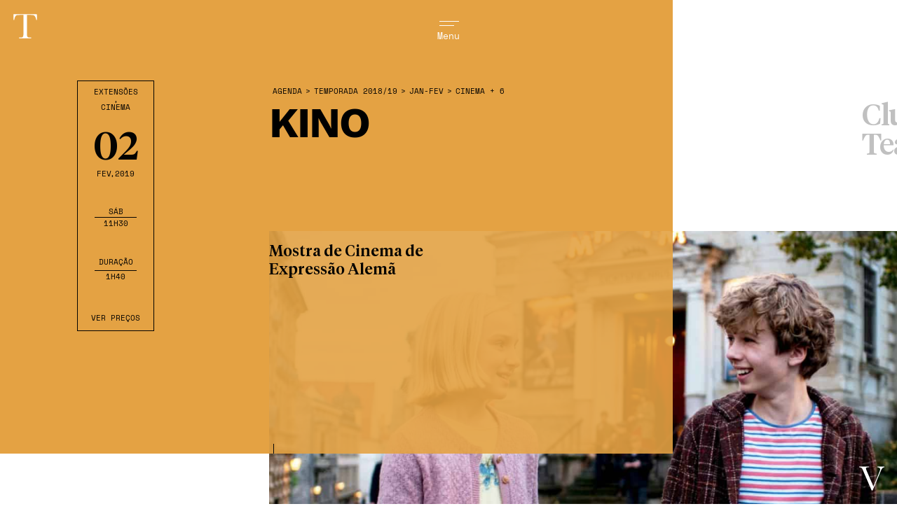

--- FILE ---
content_type: text/html; charset=UTF-8
request_url: https://tagv.pt/agenda/kino/?categoria=extensoesfestivais,humor,sessoes-do-carvao,centro-dramaturgia,teatro,musicaopera,cinema
body_size: 11474
content:
<!doctype html>
<html class="no-js" lang="en">
	<head>
				<meta name="google-site-verification" content="EyGHDO_9tYN_OK8KjDphjA8JPagYRFY8iayd22IunnM" />
		<meta charset=utf-8>
		<title>KINO | TAGV</title>
		<meta http-equiv="content-type" content="text/html; charset=utf-8">
		<meta name="google-site-verification" content="">
		<meta name="description" content="Pelo segundo ano consecutivo, o Teatro Académico de Gil Vicente e a KINO apresentam uma pré-sessão da Mostra de Cinema de Expressão Alemã no programa Cinema em Família, com a exibição do filme “Timm Thaler ou o Riso Vendido/Timm Thaler Oder Das Verkaufte Lachen” de Andreas Dresen.">
		<meta http-equiv="X-UA-Compatible" content="IE=Edge">
		<meta name="viewport" content="width=device-width, initial-scale=1, user-scalable=no">
		<meta name="apple-mobile-web-app-capable" content="yes">
		<meta name="apple-mobile-web-app-status-bar-style" content="black">
		<meta name="author" content="burocratik.com">
		<link rel="author" href="humans.txt">
		<link rel="canonical" href="https://tagv.pt/agenda/kino/">

		<!-- Sharing -->
		<meta property="og:title" content="KINO | TAGV">
		<meta property="og:url" content="https://tagv.pt/agenda/kino/">
		<meta property="og:image" content="https://tagv.pt/public/uploads/2018/12/tagv.pt-kino-kino-timm-thaler-1400.jpg">
		<meta property="og:site_name" content="TAGV">
		<meta property="og:description" content="Pelo segundo ano consecutivo, o Teatro Académico de Gil Vicente e a KINO apresentam uma pré-sessão da Mostra de Cinema de Expressão Alemã no programa Cinema em Família, com a exibição do filme “Timm Thaler ou o Riso Vendido/Timm Thaler Oder Das Verkaufte Lachen” de Andreas Dresen.">
		<meta property="article:publisher" content="https://www.facebook.com/TeatroAcademicodeGilVicente/"/>
		<meta property="article:author" content="https://www.facebook.com/TeatroAcademicodeGilVicente"/>

		<meta name="twitter:card" content="summary_large_image">
		<meta name="twitter:site" content="@TeatroAcademicodeGilVicente">
		<meta name="twitter:title" content="KINO | TAGV">
		<meta name="twitter:description" content="Pelo segundo ano consecutivo, o Teatro Académico de Gil Vicente e a KINO apresentam uma pré-sessão da Mostra de Cinema de Expressão Alemã no programa Cinema em Família, com a exibição do filme “Timm Thaler ou o Riso Vendido/Timm Thaler Oder Das Verkaufte Lachen” de Andreas Dresen.">
		<meta name="twitter:image" content="https://tagv.pt/public/uploads/2018/12/tagv.pt-kino-kino-timm-thaler-1400.jpg">

		<!-- Icons -->
		<link rel="apple-touch-icon" sizes="180x180" href="/public/imgs/id/apple-touch-icon.png">
		<link rel="icon" type="image/png" href="/public/imgs/id/favicon-32x32.png" sizes="32x32">
		<link rel="icon" type="image/png" href="/public/imgs/id/favicon-16x16.png" sizes="16x16">
		<link rel="manifest" href="/public/imgs/id/manifest.json">
		<!-- <link rel="mask-icon" href="/public/imgs/id/safari-pinned-tab.svg" color="#0000fe"> -->
		<link rel="shortcut icon" href="/public/imgs/id/favicon.ico">
		<meta name="msapplication-config" content="/public/imgs/id/browserconfig.xml">
		<meta name="theme-color" content="#ffffff">

					<link rel="stylesheet" href="/public/scripts/styles.min.css?cache=12">
		
		<script src="/public/js/plugins_default/css_browser_selector.min.js"></script>
		<script src="/public/js/plugins_default/modernizr-custom.js"></script>

	</head>

<script>console.log('"asdasdasd"');</script>
<body class="js-byrefresh js-no-ajax   " data-corPrincipal="#000000" data-corSecundaria="">

<nav id="the-nav">
	<div class="row">
    <div class="xsmall-8 logo-mobile letter">
      <a data-remote="true" href="/." data-title-home="TAGV">
        <svg viewBox="0 0 56 55">
          <path d="M0 0v55h56V0H0zm54.7 53.7H1.3V1.3h53.5v52.4z"/>
          <path d="M19.7 41.2h8.5v.7c-.9 0-1.6.1-1.9.3-.3.2-.5.5-.7 1-.1.4-.2 1.5-.2 3.2v2.1c-.2 0-.4-.1-.6-.1-.7 0-1.7.2-2.9.7-1.6.6-3.2.9-4.6.9-2.8 0-5.1-.9-7-2.8-1.9-1.9-2.8-4.3-2.8-7.1 0-2.9.9-5.3 2.7-7.5 1.8-2.1 4.2-3.2 7.2-3.2 2.6 0 4.8 1 6.5 2.9.3-.7.5-1.4.6-2.2h.7v6.7h-.7c-.3-2-1-3.7-2.3-4.9-1.2-1.2-2.8-1.8-4.5-1.8-1.8 0-3.5.7-4.8 2.1-1.4 1.4-2.1 3.9-2.1 7.4 0 3.5.7 6 2 7.5s3 2.2 4.9 2.2c1 0 1.9-.2 2.7-.6.8-.4 1.4-.9 1.7-1.5.3-.6.4-1.4.4-2.3 0-1.1-.1-1.8-.2-2.1-.1-.4-.3-.6-.6-.7-.3-.1-.8-.2-1.6-.2h-.5v-.7zm20.6 8.9h-.9l-6.7-15.8c-.1-.3-.3-.8-.6-1.5-.4-.9-.8-1.6-1.2-1.9-.4-.3-1.1-.5-2-.5v-.7h8.4v.7c-1 0-1.8.1-2.1.2-.4.2-.5.5-.5.9 0 .3.2.9.7 2L41 46.7l4.5-11c.8-1.8 1.1-3 1.1-3.6 0-1.1-.8-1.7-2.4-1.7v-.7h6v.7c-.6 0-1.1.2-1.6.7-.5.4-.9 1-1.2 1.8L46.1 36l-5.8 14.1zM8.8 8.9h-.6L8.3 4h19.6l.1 4.9h-.6c-.2-1.3-.5-2.3-.9-2.9-.4-.6-.8-1-1.3-1.1-.5-.1-1.2-.2-2.3-.2h-3.2v14.5c0 1.6 0 2.7.1 3.2s.3.9.6 1.1c.3.2.9.4 1.8.4h1v.7H13v-.7h1c.9 0 1.5-.1 1.8-.3.3-.2.6-.6.6-1 .1-.5.1-1.6.1-3.3V4.7h-3c-1.3 0-2.2.1-2.6.2-.3.1-.8.5-1.2 1.1-.3.7-.6 1.6-.9 2.9m33.6 7.6L39 8l-3.5 8.5h6.9zm.3.7h-7.5l-.5 1.3c-.8 1.8-1.1 3-1.1 3.6 0 .6.2 1.1.6 1.4.4.3.9.5 1.5.5v.7h-5.8V24c.9-.1 1.5-.4 1.9-.9.4-.5.9-1.5 1.5-3.1 0-.1.3-.7.7-1.7l5.7-13.8h.6l6.6 15.8.9 2.1c.2.5.5.8.8 1.1.3.3.9.4 1.5.5v.7h-7.7V24c.9 0 1.6-.1 1.9-.2.3-.1.5-.4.5-.9 0-.2-.2-.9-.7-1.9l-1.4-3.8z"/>
        </svg>
      </a>
    </div>
		<div class="xxlarge-2 xxlarge-offset-8 xsmall-8 xsmall-offset-0">
			<div id="icon-burger">
				<span class="letter">&nbsp;</span>
				<span class="letter">&nbsp;</span>
        <span class="letter-wrapper">
          <p class="letter">Menu</p>
        </span>
			</div>
		</div>
	</div>
</nav>
<section id="the-menu-bg">
</section>
<section id="page-loader">

</section>
<section id="the-menu">
	<ul>
				<li><a class="menu-link goHome " data-remote="true" href="/." data-title-home="TAGV">Início</a></li>
		<li><a class="menu-link " data-remote="true" href="/agenda" data-title="Agenda">Agenda</a></li>
		<li><a class="menu-link " data-remote="true" href="/sobre" data-title="Sobre">O TAGV</a></li>
		<li><a class="menu-link" data-remote="false" rel="external" href="https://www.uc.pt/org/lipa" target="_blank">Laboratório LIPA <img id="arrow-bilheteira" src="/public/imgs/arrow.svg" alt=""></a></li>
		<li class="m-l-height smally"><a class="menu-link small " data-remote="true" href="/aluguer-de-espacos" data-title="Aluguer Espaços">Aluguer Espaços</a></li>
    <li class="smally"><a class="menu-link small" data-remote="false" rel="external" href="https://tagv.bol.pt" target="_blank">Bilheteira<img id="arrow-bilheteira" src="/public/imgs/arrow.svg" alt=""></a></li>
    

	</ul>
	<p class="xxlarge-16 xsmall-16 xsmall-offset-0"><a href="https://www.google.pt/maps/place/Teatro+Académico+Gil+Vicente/@40.2093367,-8.4205771,15z/data=!4m2!3m1!1s0x0:0x5434efa3eb73e389?sa=X&ved=2ahUKEwi72vK9gcfdAhVNdhoKHaOJAzkQ_BIwCnoECAEQCw" data-remote="false" rel="external" target="_blank">Praça da República 3000-343 Coimbra</a> <u><span>|</span>Bilheteira Online: <a href="http://tagv.bol.pt" target="_blank">tagv.bol.pt</a><!--Bilheteira: Terça e Quarta — 16h30 às 18h00 (devoluções)--> <span>|</span> </u><a target="_blank" href="tel:00351239855636">239 855 636 (Chamada para a rede fixa nacional)</a> <a href="mailto:teatro@tagv.uc.pt">teatro@tagv.uc.pt</a></p>

</section>
<div id="letters-links">
	<div><a data-remote="true" href="/." data-title-home="TAGV"> </a></div>
	<div><a data-remote="true" href="/." data-title-home="TAGV"> </a></div>
	<div><a data-remote="true" href="/." data-title-home="TAGV"> </a></div>
	<div><a data-remote="true" href="/." data-title-home="TAGV"> </a></div>
</div>
<div id="letters">
	<div class="letter letter-t">
		<svg class="main show" xmlns="http://www.w3.org/2000/svg" viewBox="0 0 84.9 86.2">
			<path class="full" d="M12.2 25.9H10l.3-15.9h64.2l.3 15.9h-2.1c-.7-4.4-1.8-7.5-3.1-9.4-1.3-2-2.7-3.1-4.2-3.6s-4-.7-7.7-.7H47.2v46.7c0 5.2.1 8.6.3 10.2.3 1.6.9 2.8 2 3.6 1.1.8 3.1 1.2 6 1.2h3.2v2.2h-33v-2.2h3.4c2.8 0 4.8-.4 5.9-1.1 1.1-.7 1.8-1.8 2.1-3.3.3-1.5.5-5.1.5-10.6V12.2h-9.8c-4.3 0-7.1.2-8.6.6-1.5.4-2.8 1.6-4.1 3.7-1.2 2.1-2.2 5.2-2.9 9.4z" fill-rule="evenodd" clip-rule="evenodd"/>
      <path class="outline" d="M74.5 10l.3 15.9h-2.1c-.7-4.4-1.8-7.5-3.1-9.4-1.3-2-2.7-3.1-4.2-3.6s-4-.7-7.7-.7H47.2v46.7c0 5.2.1 8.6.3 10.2.3 1.6.9 2.8 2 3.6 1.1.8 3.1 1.2 6 1.2h3.2v2.2h-33v-2.2h3.4c2.8 0 4.8-.4 5.9-1.1 1.1-.7 1.8-1.8 2.1-3.3.3-1.5.5-5.1.5-10.6V12.2h-9.8c-4.3 0-7.1.2-8.6.6-1.5.4-2.8 1.6-4.1 3.7-1.2 2.1-2.2 5.2-2.9 9.4H10l.3-15.9h64.2m2-2H8.3v2L8 25.9v2h5.9l.3-1.7c.6-3.8 1.5-6.7 2.6-8.7 1-1.6 2-2.5 2.9-2.8 1.3-.4 4-.5 8.1-.5h7.8v44.7c0 7.3-.4 9.7-.5 10.2-.3 1.3-.8 1.8-1.2 2-.3.2-1.5.8-4.8.8h-5.4v6.2h37v-6.2h-5.2c-3.3 0-4.5-.6-4.8-.8-.4-.3-.9-.8-1.2-2.3-.2-1.5-.3-4.9-.3-9.9V14.2h8.5c3.5 0 5.9.2 7.1.6 1.2.4 2.2 1.3 3.2 2.8.9 1.3 2 3.7 2.8 8.6l.3 1.7h5.8v-2L76.5 10V8z"/>
    </svg>
		<svg class="t-work-sans" xmlns="http://www.w3.org/2000/svg" viewBox="0 0 42 42"><path d="M37.1 5.8H23.4v34.8h-4.8V5.8H4.9V1.4H37v4.4z" /></svg>
		<svg class="t-work-sans-lower" xmlns="http://www.w3.org/2000/svg" viewBox="0 0 42 42"><path d="M32 37.7c-2 1.8-4.5 2.7-7.7 2.7-2.4 0-4.4-.7-5.9-2s-2.3-3.3-2.4-6V14.2h-6V10h6V2.9l4.8-1.3V10h11v4.1h-11v17.4c0 1.4.4 2.5 1.2 3.2.8.7 1.9 1.1 3.2 1.1 1.9 0 3.6-.7 5.1-2.2l1.7 4.1z" /></svg>
		<svg class="t-tiempos-lower" xmlns="http://www.w3.org/2000/svg" viewBox="0 0 42 42"><path d="M21.3 8.9h8.2v2.4h-8.2V31c0 4 1.5 5.7 4.6 5.7 1.8 0 3-.5 4.6-1.7l.7.9c-1.7 2.6-4.5 4.7-8.4 4.7-4.5 0-8-2.4-8-8.9V11.3h-3.9v-1.1c3.7-1.8 6.8-5.1 9-8.9h1.4v7.6z" /></svg>
	</div>
	<div class="letter letter-a">
		<svg class="main show" xmlns="http://www.w3.org/2000/svg" viewBox="0 0 84.9 86.2">
			<path class="full" d="M50.3 49.8L39 22.4 27.6 49.8h22.7zm.8 2.2H26.7l-1.6 4c-2.5 5.9-3.7 9.8-3.7 11.6 0 1.9.6 3.4 1.9 4.4 1.3 1 3 1.5 5.1 1.5v2.2H9.3v-2.2c2.8-.4 5-1.4 6.4-3 1.4-1.6 3.1-4.9 5-9.9.2-.5.9-2.3 2.3-5.5l18.7-44.6h1.8L65 61.6l2.9 6.7c.7 1.5 1.5 2.7 2.7 3.6 1.1.9 2.8 1.4 5.1 1.6v2.2H50.3v-2.2c3.1 0 5.2-.2 6.3-.7 1.1-.5 1.7-1.4 1.7-2.8 0-.7-.7-2.8-2.2-6.2l-5-11.8z" fill-rule="evenodd" clip-rule="evenodd"/>
      <path class="outline" d="M43.5 10.5L65 61.6l2.9 6.7c.7 1.5 1.5 2.7 2.7 3.6 1.1.9 2.8 1.4 5.1 1.6v2.2H50.3v-2.2c3.1 0 5.2-.2 6.3-.7 1.1-.5 1.7-1.4 1.7-2.8 0-.7-.7-2.8-2.2-6.2l-5-11.8H26.7l-1.6 4c-2.5 5.9-3.7 9.8-3.7 11.6 0 1.9.6 3.4 1.9 4.4 1.3 1 3 1.5 5.1 1.5v2.2H9.3v-2.2c2.8-.4 5-1.4 6.4-3 1.4-1.6 3.1-4.9 5-9.9.2-.5.9-2.3 2.3-5.5l18.7-44.6h1.8M27.6 49.8h22.7L39 22.4 27.6 49.8M44.8 8.5h-4.4l-.5 1.2-18.7 44.6c-1.3 2.9-2 4.7-2.2 5.3l-.1.2c-2.3 6.2-3.9 8.5-4.6 9.3-1 1.2-2.8 2-5.2 2.3l-1.7.2v5.9h23.1v-6.2h-2c-1.6 0-2.9-.4-3.9-1.1-.5-.4-1.1-1.1-1.1-2.8 0-.6.3-3.1 3.5-10.8l1.1-2.8h21.7l2 4.7 1.7 4.1.6 1.3c.1.2.1.3.2.5 1.8 4.1 2 5.3 2 5.4 0 .7-.2.8-.5.9-.5.2-1.9.5-5.5.5h-2v6.2h29.4v-6l-1.8-.2c-1.9-.2-3.3-.6-4-1.2-.8-.6-1.4-1.5-2.1-2.8l-2.9-6.7L45.3 9.7l-.5-1.2zM30.6 47.8L39 27.6l8.3 20.2H30.6z"/>
    </svg>
		<svg class="a-work-sans" xmlns="http://www.w3.org/2000/svg" viewBox="0 0 42 42"><path d="M30.6 29.7H12.8L8.7 40.6h-5L19 1.4h5.7l15.2 39.3h-5.1l-4.2-11zm-1.7-4.4l-5.3-13.9-1.8-5.5h-.1L20 11.2l-5.4 14.1h14.3z"/></svg>

		<svg class="a-work-sans-lower" xmlns="http://www.w3.org/2000/svg" viewBox="0 0 42 42"><path d="M35.5 32.1l-.3 3.7c-1.1.4-2.3.6-3.6.6-1.5 0-2.8-.3-3.7-1-.9-.7-1.5-1.8-1.7-3.4-.9 1.4-2.3 2.5-4 3.2s-3.6 1.2-5.6 1.2c-2.9 0-5.4-.7-7.3-2.1-1.9-1.4-2.9-3.3-2.9-5.9 0-2.3 1-4.2 3-5.9 2-1.6 4.9-2.8 8.6-3.4l7.9-1.3v-1.7c0-2-.6-3.6-1.8-4.8-1.2-1.2-2.9-1.8-5.1-1.8-2 0-3.7.5-5.1 1.4-1.4 1-2.6 2.4-3.4 4.2L7 12.5c.8-2.2 2.3-4 4.4-5.3 2.2-1.3 4.7-2 7.6-2 3.5 0 6.4.9 8.5 2.6 2.1 1.7 3.2 4.2 3.2 7.6V30c0 .7.2 1.2.5 1.6.4.4.9.5 1.7.5 1 .3 1.8.2 2.6 0zm-12.1-1.6c1.8-1.2 2.7-2.7 2.7-4.6v-4.1L19.4 23c-2.7.5-4.6 1.2-6 2.1-1.3.9-2 2-2 3.4 0 1.2.5 2.2 1.4 2.8 1 .7 2.3 1 4 1 2.6 0 4.7-.6 6.6-1.8z" /></svg>

		<svg class="a-tiempos-lower" xmlns="http://www.w3.org/2000/svg" viewBox="0 0 42 42"><path d="M30.3 30c0 2.4.5 3.6 2.1 3.6 1 0 1.8-.3 2.6-.7l.4 1.1c-1.5 2.1-3.7 3.2-6.2 3.2-3.1 0-4.9-2-5.4-5.3-2 2.4-5.2 5.2-9.4 5.2-4.8 0-7.8-3-7.8-7.6 0-5.1 3.7-7.1 8.3-8.9l8.7-3.2V13c0-3.7-1.4-6.5-4.9-6.5-3.2 0-4.5 2.2-4.5 5.2 0 1.1.2 2.1.5 3.3l-3.9.5C9.3 15 8.3 13.8 8.3 12c0-4.7 4.9-7.3 11.1-7.3 7.1 0 10.9 2.9 10.9 9.4V30zm-6.6.5V19.3l-6.2 2.6C14.6 23 13 24.5 13 27.7c0 3.2 1.6 5.4 4.9 5.4 2.1 0 3.7-.9 5.8-2.6z" /></svg>
	</div>
	
	<div class="letter letter-g">
		<svg class="main show" xmlns="http://www.w3.org/2000/svg" viewBox="0 0 84.9 86.2">
			<path class="full" d="M48.5 47.8h27.7V50c-3.1 0-5.2.3-6.3.9-1.1.6-1.8 1.6-2.1 3.1-.3 1.4-.5 4.9-.5 10.4v6.8c-.8-.1-1.4-.2-2-.2-2.4 0-5.6.7-9.6 2.2-5.4 2-10.4 3-14.9 3-9.2 0-16.9-3-23-9.1-6.1-6.1-9.2-13.8-9.2-23s2.9-17.3 8.7-24.2C23.1 13 31 9.5 41 9.5c8.6 0 15.7 3.2 21.3 9.5 1-2.2 1.7-4.6 2-7.2h2.3v21.5h-2.3c-.9-6.6-3.4-11.8-7.5-15.7-4.1-3.9-9-5.8-14.9-5.8-6 0-11.3 2.2-15.8 6.7S19.4 31 19.4 42.4c0 11.4 2.2 19.5 6.5 24.3 4.3 4.7 9.7 7.1 16.1 7.1 3.3 0 6.3-.7 9-2 2.7-1.4 4.5-3 5.5-4.9 1-1.9 1.5-4.4 1.5-7.3 0-3.4-.2-5.7-.7-6.9-.4-1.2-1.1-1.9-2.1-2.3-.9-.1-2.7-.4-5.2-.4h-1.5v-2.2z" fill-rule="evenodd" clip-rule="evenodd"/>
      <path class="outline" d="M41 9.5c8.6 0 15.7 3.2 21.3 9.5 1-2.2 1.7-4.6 2-7.2h2.3v21.5h-2.3c-.9-6.6-3.4-11.8-7.5-15.7-4.1-3.9-9-5.8-14.9-5.8-6 0-11.3 2.2-15.8 6.7S19.4 31 19.4 42.4s2.2 19.5 6.5 24.3c4.3 4.7 9.7 7.1 16.1 7.1 3.3 0 6.3-.7 9-2 2.7-1.4 4.5-3 5.5-4.9s1.5-4.4 1.5-7.3c0-3.4-.2-5.7-.7-6.9-.4-1.2-1.1-1.9-2.1-2.3-.9-.1-2.7-.4-5.2-.4h-1.5v-2.2h27.7V50c-3.1 0-5.2.3-6.3.9-1.1.6-1.8 1.6-2.1 3.1-.3 1.4-.5 4.9-.5 10.4v6.8c-.8-.1-1.4-.2-2-.2-2.4 0-5.6.7-9.6 2.2-5.4 2-10.4 3-14.9 3-9.2 0-16.9-3-23-9.1-6.1-6.1-9.2-13.8-9.2-23s2.9-17.3 8.7-24.2C23.1 13 31 9.5 41 9.5m0-2c-10.5 0-19 3.7-25.2 11.1-6.1 7.2-9.2 15.8-9.2 25.5S9.9 62 16.4 68.5c6.4 6.4 14.6 9.7 24.4 9.7 4.8 0 10-1.1 15.6-3.1 3.6-1.4 6.7-2.1 8.9-2.1.3 0 .7.1 1.3.1l.5.1 2.2.3v-9.1c0-7.3.3-9.5.5-10 .2-1.2.7-1.5 1.1-1.8.4-.2 1.6-.7 5.3-.7h2v-6.2H46.5V52H50c1.9 0 3.4.2 4.4.3h.3c.3.2.6.4.7 1v.2c.2.6.5 2.1.5 6.1 0 2.6-.4 4.8-1.3 6.4-.8 1.5-2.3 2.8-4.6 4-2.5 1.2-5.2 1.8-8.1 1.8-5.8 0-10.7-2.2-14.6-6.5-4-4.4-6-12.1-6-22.9 0-10.9 2.1-18.4 6.1-22.5 4.1-4.1 8.9-6.1 14.4-6.1 5.4 0 9.8 1.7 13.5 5.2 3.8 3.6 6.1 8.4 6.9 14.5l.2 1.7h6V9.8h-6.1l-.2 1.8c-.1 1.3-.4 2.6-.8 3.8C55.9 10.1 49 7.5 41 7.5z"/>
    </svg>

		<svg class="g-work-sans" xmlns="http://www.w3.org/2000/svg" viewBox="0 0 42 42"><path d="M38.2 20.8v19.8h-3.6l-.2-5.3c-1.2 1.9-2.8 3.4-4.9 4.4S25 41.2 22 41.2c-3.7 0-6.9-.8-9.6-2.5-2.7-1.6-4.9-4-6.3-7-1.5-3-2.2-6.6-2.2-10.7s.8-7.7 2.3-10.7c1.5-3.1 3.7-5.4 6.4-7.1 2.8-1.6 6-2.5 9.6-2.5 3.9 0 7.1.7 9.6 2.2 2.5 1.5 4.6 3.7 6.1 6.8l-4.3 2.4c-.9-2.2-2.3-3.9-4.3-5.1-2-1.2-4.3-1.8-7.1-1.8-2.7 0-5 .6-7 1.9-2 1.3-3.6 3.1-4.7 5.4-1.1 2.4-1.7 5.2-1.7 8.4 0 5 1.2 8.9 3.5 11.6 2.3 2.8 5.6 4.1 9.9 4.1 3.4 0 6.2-.9 8.4-2.6 2.2-1.7 3.2-4.2 3.2-7.5v-1.4H21.3v-4.5h16.9z" /></svg>

		<svg class="g-work-sans-lower" xmlns="http://www.w3.org/2000/svg" viewBox="0 0 42 52.3"><path d="M32.5 35.5c1.6 1.3 2.4 3 2.4 5.2 0 1.9-.7 3.6-2 5s-3.1 2.6-5.3 3.3c-2.2.8-4.7 1.2-7.4 1.2-4.5 0-7.9-.7-10.2-2.2-2.3-1.4-3.5-3.3-3.5-5.7 0-1.3.5-2.5 1.4-3.6.9-1 2.2-1.8 3.8-2.2-1.2-.6-2.2-1.3-2.9-2.3-.7-.9-1.1-2-1.1-3.2 0-1.5.4-2.7 1.2-3.7.8-1 1.9-1.7 3.3-2.2-1.4-.9-2.5-2-3.2-3.4-.7-1.4-1.1-3-1.1-4.7 0-1.9.5-3.7 1.5-5.2s2.5-2.7 4.3-3.6C15.5 7.5 17.6 7 20 7c2.2 0 4.2.4 6.1 1.2 1.1-4 3.9-6.1 8.4-6.1l1.1 4.2c-3.9 0-6.2 1.1-7.1 3.3 1.2.9 2.1 2 2.8 3.3.7 1.3 1 2.7 1 4.2 0 1.9-.5 3.7-1.5 5.2s-2.5 2.7-4.3 3.6c-1.9.9-4 1.3-6.3 1.3-1.7 0-3.3-.2-4.6-.5-1.2.3-2 .7-2.6 1.3-.5.6-.8 1.4-.8 2.4s.4 1.8 1.1 2.4c.7.6 1.7.8 2.9.8h9.9c2.6 0 4.8.6 6.4 1.9zm-4.7 9.2c1.7-1 2.6-2.2 2.6-3.5 0-1.2-.4-2-1.3-2.6-.9-.6-2.4-.9-4.6-.9h-8c-1.8 0-3.2.3-4.2 1s-1.5 1.6-1.5 2.7c0 1.5.8 2.7 2.5 3.5 1.7.9 4.1 1.3 7.3 1.3 3.1 0 5.5-.5 7.2-1.5zm-13-32.1c-1.4 1.2-2.1 2.6-2.1 4.5 0 1.8.7 3.3 2.1 4.5 1.4 1.2 3.1 1.7 5.2 1.7s3.8-.6 5.2-1.7c1.4-1.2 2.1-2.6 2.1-4.5 0-1.8-.7-3.3-2.1-4.5-1.4-1.2-3.1-1.7-5.2-1.7s-3.8.6-5.2 1.7z" /></svg>
		

	</div>
	
	<div class="letter letter-v">
		<svg class="main show" xmlns="http://www.w3.org/2000/svg" viewBox="0 0 84.9 86.2">
			<path class="full" d="M44.9 75.8H42L19.9 25c-.4-.9-1.1-2.5-1.9-4.7-1.2-3-2.5-5-3.9-6.1-1.4-1-3.5-1.6-6.6-1.7v-2.2h27.6v2.2c-3.4 0-5.7.3-6.9.8-1.2.5-1.7 1.5-1.7 2.9 0 .9.7 3.1 2.2 6.4L47 65l14.8-35.3c2.5-5.9 3.7-9.8 3.7-11.6 0-3.6-2.6-5.5-7.7-5.6v-2.2h19.5v2.2c-2 .1-3.7.8-5.2 2.1-1.5 1.4-2.8 3.3-3.9 5.9l-4.3 10.1-19 45.2z" fill-rule="evenodd" clip-rule="evenodd"/>
      <path class="outline" d="M77.3 10.3v2.2c-2 .1-3.7.8-5.2 2.1-1.5 1.4-2.8 3.3-3.9 5.9l-4.3 10.1-19 45.2H42L19.9 25c-.4-.9-1.1-2.5-1.9-4.7-1.2-3-2.5-5-3.9-6.1-1.4-1-3.5-1.6-6.6-1.7v-2.2h27.6v2.2c-3.4 0-5.7.3-6.9.8-1.2.5-1.7 1.5-1.7 2.9 0 .9.7 3.1 2.2 6.4L47 65l14.8-35.3c2.5-5.9 3.7-9.8 3.7-11.6 0-3.6-2.6-5.5-7.7-5.6v-2.2h19.5m2-2H55.8v6.2h2c5.7.1 5.7 2.6 5.7 3.6 0 .6-.3 3.1-3.5 10.8l-13 31-16.5-38.1c-2-4.4-2-5.6-2-5.6 0-.9.2-1 .5-1.1.5-.2 2-.6 6.1-.6h2V8.3H5.5v6.1l1.9.1c2.5.1 4.3.5 5.5 1.3.8.6 2 2 3.2 5.2.8 2.1 1.4 3.7 1.9 4.8l22.1 50.8.5 1.2h5.6l.5-1.2 19-45.2L70 21.3c.9-2.2 2.1-3.9 3.4-5.2 1.2-1 2.4-1.5 4-1.6l1.9-.1V8.3z"/>
    </svg>
		<svg class="v-work-sans" xmlns="http://www.w3.org/2000/svg" viewBox="0 0 42 42"><path d="M23.7 40.6h-5.4L3.4 1.4h5.1l10 27.1 2.5 7.8 2.5-7.7 10-27.2h5.1L23.7 40.6z" /></svg>
		<svg class="v-work-sans-lower" xmlns="http://www.w3.org/2000/svg" viewBox="0 0 42 42"><path d="M35.8 6.1L23.4 35.9h-4.8L6.2 6.1h5.4L21 31l9.7-24.9h5.1z" /></svg>
		<svg class="v-tiempos-lower" xmlns="http://www.w3.org/2000/svg" viewBox="0 0 42 42"><path d="M36.9 6.9c-2.2.5-2.5 1-3 2.2L22.4 36.9h-1.7L8.1 9.1c-.5-1.2-.9-1.7-3-2.2V5.1h14.6v1.7c-3 .4-4.1.6-4.1 2 0 .5.1 1 .4 1.7l7.6 18.1 7.2-18.2c.3-.8.4-1.1.4-1.6 0-1.4-1.1-1.5-4.2-2V5.1h10v1.8z" /></svg>
	</div>
</div>

<!-- ============= CONTENT ============= -->
<div class="page-main page-current" >
	<div class="page-toload evento-page " data-bodyClass="evento" data-corPrincipal="#e4a243">
		<header class="page-header">

			<div id="stage"></div>

		</header>

		<span class="next-event-hitzone"></span>
		<div id="next-events-dragger" class="">

			<div id="the-next-events">
				<ul>
					<li data-id='64090' data-title='Birds Are Indie + Spicy Noodles ' data-target='https://tagv.pt/agenda/birds-are-indie-3/?categoria=extensoesfestivais,humor,sessoes-do-carvao,centro-dramaturgia,teatro,musicaopera,cinema' class='odd'><p>Música</p><h1>Birds Are Indie + Spicy Noodles </h1></li><li data-id='64322' data-title='CineEco — Escolas' data-target='https://tagv.pt/agenda/cineeco-escolas/?categoria=extensoesfestivais,humor,sessoes-do-carvao,centro-dramaturgia,teatro,musicaopera,cinema' class='even'><p>Cinema</p><h1>CineEco — Escolas</h1></li><li data-id='64362' data-title='CineEco' data-target='https://tagv.pt/agenda/cineeco-2/?categoria=extensoesfestivais,humor,sessoes-do-carvao,centro-dramaturgia,teatro,musicaopera,cinema' class='odd'><p>Extensões</p><h1>CineEco</h1></li><li data-id='64071' data-title='Scott Matthews' data-target='https://tagv.pt/agenda/scott-matthews/?categoria=extensoesfestivais,humor,sessoes-do-carvao,centro-dramaturgia,teatro,musicaopera,cinema' class='even'><p>Música</p><h1>Scott Matthews</h1></li><li data-id='64397' data-title='KINO' data-target='https://tagv.pt/agenda/kino/?categoria=extensoesfestivais,humor,sessoes-do-carvao,centro-dramaturgia,teatro,musicaopera,cinema' class='current-event odd'><p>Extensões</p><h1>KINO</h1></li><li data-id='64261' data-title='Clube de Leitura Teatral' data-target='https://tagv.pt/agenda/clube-de-leitura-teatral-14/?categoria=extensoesfestivais,humor,sessoes-do-carvao,centro-dramaturgia,teatro,musicaopera,cinema' class='even'><p>Centro Dramaturgia</p><h1>Clube de Leitura Teatral</h1></li><li data-id='64400' data-title='The End' data-target='https://tagv.pt/agenda/the-end/?categoria=extensoesfestivais,humor,sessoes-do-carvao,centro-dramaturgia,teatro,musicaopera,cinema' class='odd'><p>Teatro</p><h1>The End</h1></li><li data-id='63964' data-title='Cati Freitas' data-target='https://tagv.pt/agenda/cati-freitas/?categoria=extensoesfestivais,humor,sessoes-do-carvao,centro-dramaturgia,teatro,musicaopera,cinema' class='even'><p>Música</p><h1>Cati Freitas</h1></li><li data-id='64295' data-title='Luz Obscura' data-target='https://tagv.pt/agenda/sessoes-do-carvao-o-cinema-falado/?categoria=extensoesfestivais,humor,sessoes-do-carvao,centro-dramaturgia,teatro,musicaopera,cinema' class='odd'><p>Cinema</p><h1>Luz Obscura</h1></li><li data-id='63334' data-title='Salvador Martinha' data-target='https://tagv.pt/agenda/salvador-martinha/?categoria=extensoesfestivais,humor,sessoes-do-carvao,centro-dramaturgia,teatro,musicaopera,cinema' class='even'><p>Humor</p><h1>Salvador Martinha</h1></li>				</ul>
			</div>

		</div>


		<div id="evento-titulo-position" class="xxlarge-3 xxlarge-offset-5"> </div> 		<div id="evento-next-position"> </div>     <div class="foto-overlay" style="background-color: #e4a243">
      <div class="row">
        <div class="xxlarge-offset-6 columns">
          <div class="scroll-helper">
            <span class="type">Scroll</span>
            <span class="line"></span>
          </div>
        </div>
      </div>
    </div>
		<main class="page-content" role="main">
			      <div id="evento-foto-mask"  style="background-color: #e4a243"></div>
			<div class="content-replace">

			<section id="evento-header">
				<div class="row expanded">
					<div class="xxlarge-11 xsmall-16 content-header-wrapper">
						<div id="topo" class="">

							<div class="row" id="evento-dados">
								<div id="header-evento-dados" class="xxlarge-2 xxlarge-offset-2 medium-3 small-16 small-offset-0 hideThis ">
									<div class="line">

										<p class="text-center" id="cat">
											<a class="cat-link" href="/agenda/?temporada=2018-19-jan-fev&categoria=extensoesfestivais" data-remote="true"><span>Extensões</span></a>, <a class="cat-link" href="/agenda/?temporada=2018-19-jan-fev&categoria=cinema" data-remote="true"><span>Cinema</span></a>
										</p>
									</div>

									<div class="line">
										<div id="evento-dias">
																						<!-- </h1> -->
											<!-- <p class="mes text-center"><?php// echo $mesInicio; ?></p> -->


											<div id="evento-data" class="align-center" data-id="0">								                                  <div class="date-wrapper">
								                                    <h1 id="dias" class="text-center" data-diaSemana="S�bado" data-sessoes="11:30<br>">
								                                      02								                                    </h1>
								                                    <p class="mes text-center">
								                                      Fev<span style='margin-left: -2px'>,2019</span>
								                                    </p>
								                                  </div>
																	</div>										</div>
									</div>

									<div class="line">
										<div id="evento-horarios">

																									<span class="day-wrapper active" data-id="0">
																											<p id="sessao-dia">Sáb</p>
														<hr>													<p id="sessao-hora">
														11H30<br>													</p>
													</span>
													
										</div><!-- #evento-horarios -->
									</div><!-- line -->

																			<div class="line">
											<div id="evento-duracao">
												<p>DURAÇÃO</p>
												<hr>
												<p>1h40</p>
											</div><!-- #evento-duracao -->
										</div><!-- line -->
									
																					<div class="line">
																											<div id="evento-precos">
																											<!-- <div id="evento-precos"> -->
														<p id="ver-precos">Ver Preços</p>
													</div>
												</div><!-- line -->
																				</div><!-- header-evento-dados -->


									<div id="evento-link-bilheteira" class="xxlarge-2 xxlarge-offset-2 medium-3 small-16 small-offset-0 hideThis">
										<div>
																					</div>
									</div>

																<!--<div id="header-evento-title" class="xxlarge-2 xxlarge-offset-2">

								</div>-->
							</div>
							<div class="row hideThis">
								<!--<div class="xxlarge-3 xxlarge-offset-2 xlarge-4 xlarge-offset-1 small-1 align-center" style="opacity: 0">

								</div>-->

								<div id="breadcrumbs" class="xxlarge-7 xxlarge-offset-7 xlarge-offset-7 large-offset-7 medium-offset-7 small-10 small-offset-2 xsmall-16 xsmall-offset-0">
									<p>
										<a data-remote="true" href="/agenda" >Agenda</a> >
																						<a data-remote="true" href="/agenda?temporada=2018-19">Temporada 2018/19</a> >
												<a data-remote="true" href="/agenda?temporada=2018-19-jan-fev"> jan-fev</a>
												

																					> <a data-remote="true" href="/agenda?temporada=2018-19-jan-fev&categoria=extensoesfestivais,humor,sessoes-do-carvao,centro-dramaturgia,teatro,musicaopera,cinema">cinema + 6</a>
											
									</p>
								</div>

								<div class="xxlarge-9 xxlarge-offset-7 xlarge-offset-7 large-offset-7 medium-offset-7 small-10 small-offset-2 xsmall-16 xsmall-offset-0">
									<h1 id="evento-titulo" class="">Salvador Martinha</h1>
									<h2 id="evento-encenador" class="">Mostra de Cinema de Expressão Alemã</h2>
								</div>
							</div>


						</div>

					</div>
				</div>
			</section>

			
			<section id="evento-foto" class="hideThis dark-bg">
				<div class="block-bg-cover">
										<img class="element-cover" src="https://tagv.pt/public/uploads/2018/12/tagv.pt-kino-kino-timm-thaler-1400.jpg" alt="">
				</div>
			</section>

			<section id="evento-conteudo" class="hideThis">
					<div class="row" id="evento-quote">
						<div class="xxlarge-7 xxlarge-offset-2 medium-12 medium-offset-1 small-12 small-offset-1 xsmall-16 xsmall-offset-0">
							<h3 style='color: #e4a243'>uma pré-sessão da Mostra de Cinema de Expressão Alemã no programa Cinema em Família</h3>						</div>
					</div>

					<div id="sinopse" class="row align-center">
						<div class="xxlarge-6 medium-8 small-10 xsmall-16" >
							<p>Pelo segundo ano consecutivo, o Teatro Académico de Gil Vicente e a KINO apresentam uma pré-sessão da Mostra de Cinema de Expressão Alemã no programa Cinema em Família, com a exibição do filme “Timm Thaler ou o Riso Vendido/Timm Thaler Oder Das Verkaufte Lachen” de Andreas Dresen.</p>
<p>Ninguém consegue resistir ao riso de Timm Thaler. É tão desarmante que o rico Barão Lefuet quer desesperadamente possuí-lo. Por isso, propõe um negócio ao menino órfão: se Timm vender o seu riso, a partir de ali ganhará todas as apostas. Timm assina o contrato, esperando que todos os seus desejos se tornem realidade. Mas fica também cada vez mais solitário e nas garras do Barão. Os seus amigos Ida e Kreschimir fazem tudo para que Timm recupere o riso.</p>


						</div>
					</div>

					<div id="ficha-dados" class="row align-center">
						<div class="container xxlarge-10 medium-14 xsmall-16">
							<div class="row">
								<div class="xxlarge-3 large-8 xsmall-8 columns days">
									<p class="title">Data</p>
																							<p class="dados-data">02, Fevereiro 2019</p>
														
																								 		<!-- <p class="dados-data">01, Janeiro</p> -->
													
								</div>
								<div class="xxlarge-4 large-8 xsmall-8 columns schadules">
									<p class="title">Horário</p>
																					<p>
												11H30												</p>
																				</div>
								<div class="xxlarge-2 large-4 xsmall-4 columns duration">
																			<p class="title">Duração</p>
										<p>1h40</p>
										
								</div>
								<div class="xxlarge-2 large-4 xsmall-4 columns age">
									<p class="title">Faixa etária</p>
									<p>M/6, Famílias</p>
								</div>
								<div class="xxlarge-4 large-8 xsmall-8 columns prices">
									<p class="title">Preço</p>
									<p id="o-preco">
										<p>€4</p>
<p>€4</p>
<p>Famílias 1 bilhete é válido para 1 adulto + 1 criança até aos 12 anos</p>
									</p>
								</div>
							</div>
						</div>
					</div>



					<div class="row" id="evento-dados-tecnicos">
						<div class="xxlarge-6 xxlarge-offset-5 xsmall-16 xsmall-offset-0">

							<p><b>Local</b> Auditório TAGV</p><p><strong>De</strong> Andreas Dresen</p>
<p><strong>Com</strong> Arved Friese, Justus von Dohnányi, Axel Prahl</p>
<p><strong>Origem</strong> Alemanha, 2017</p>
<p><strong>Legendado em</strong> português do Brasil</p>
<p><strong>Extensão</strong> Goethe-Institut Portugal</p>
						</div>
					</div>
					      </section>

                        <section class="next-event-wrapper row expanded" >
            <div class="xxlarge-11 xsmall-16">
              <div class="row">
                <div class="xxlarge-9 xxlarge-offset-7 xlarge-offset-7 large-offset-7 medium-offset-7 small-10 small-offset-2 xsmall-16 xsmall-offset-0">
                  <span class="next-event-bg" style="background-color: #e4a243"></span>
                  <p class="next-aviso aviso-desktop"> Clique ou faça scroll para ver o próximo evento. </p>
                  <p class="next-aviso aviso-mobile"> Toque para ver o próximo evento. </p>
                  <p class="categoria">Centro Dramaturgia</p>
                  <h2 class="even">Clube de Leitura Teatral</h2>
                </div>
              </div>
            </div>
          </section>
              
		</div><!--content-replace-->
		</main>
	</div>
</div>

<div class="page-main page-next" aria-hidden="true"></div>
<div class="page-main page-prev" aria-hidden="true"></div>

<div class="preload">
	<img class="element-cover" src="https://tagv.pt/public/uploads/2018/12/tagv.pt-kino-kino-timm-thaler-1400.jpg" alt="">
</div>


<footer class="footer dark-bg" role="contentinfo">

  <div class="row expanded">
    <div id="video-container" class="xxlarge-9 small-16 minus-180 dark-bg">
      <video id="footer-video" muted playsinline>
        <source src="/public/video/auditorio-tagv.mp4" type='video/mp4;codecs="avc1.42E01E, mp4a.40.2"' cover="/public/imgs/teatro-interior.jpg">
      </video>
    </div>
    <div class="xxlarge-6 medium-10 small-offset-9 xsmall-16 xsmall-offset-1" id="subscrever">
      <div id="ratio"></div>
      <div id="subscrever-conteudo">

        <div class="letter-t">
          <svg xmlns="http://www.w3.org/2000/svg" viewBox="0 0 84.9 86.2">
            <path d="M12.2 25.9H10l.3-15.9h64.2l.3 15.9h-2.1c-.7-4.4-1.8-7.5-3.1-9.4-1.3-2-2.7-3.1-4.2-3.6s-4-.7-7.7-.7H47.2v46.7c0 5.2.1 8.6.3 10.2.3 1.6.9 2.8 2 3.6 1.1.8 3.1 1.2 6 1.2h3.2v2.2h-33v-2.2h3.4c2.8 0 4.8-.4 5.9-1.1 1.1-.7 1.8-1.8 2.1-3.3.3-1.5.5-5.1.5-10.6V12.2h-9.8c-4.3 0-7.1.2-8.6.6-1.5.4-2.8 1.6-4.1 3.7-1.2 2.1-2.2 5.2-2.9 9.4z" fill-rule="evenodd" clip-rule="evenodd"/>
          </svg>
        </div>
        <div class="letter-a">
          <svg xmlns="http://www.w3.org/2000/svg" viewBox="0 0 84.9 86.2">
            <path d="M50.3 49.8L39 22.4 27.6 49.8h22.7zm.8 2.2H26.7l-1.6 4c-2.5 5.9-3.7 9.8-3.7 11.6 0 1.9.6 3.4 1.9 4.4 1.3 1 3 1.5 5.1 1.5v2.2H9.3v-2.2c2.8-.4 5-1.4 6.4-3 1.4-1.6 3.1-4.9 5-9.9.2-.5.9-2.3 2.3-5.5l18.7-44.6h1.8L65 61.6l2.9 6.7c.7 1.5 1.5 2.7 2.7 3.6 1.1.9 2.8 1.4 5.1 1.6v2.2H50.3v-2.2c3.1 0 5.2-.2 6.3-.7 1.1-.5 1.7-1.4 1.7-2.8 0-.7-.7-2.8-2.2-6.2l-5-11.8z" fill-rule="evenodd" clip-rule="evenodd"/>
          </svg>
        </div>
        <div class="letter-g">
          <svg xmlns="http://www.w3.org/2000/svg" viewBox="0 0 84.9 86.2">
            <path d="M48.5 47.8h27.7V50c-3.1 0-5.2.3-6.3.9-1.1.6-1.8 1.6-2.1 3.1-.3 1.4-.5 4.9-.5 10.4v6.8c-.8-.1-1.4-.2-2-.2-2.4 0-5.6.7-9.6 2.2-5.4 2-10.4 3-14.9 3-9.2 0-16.9-3-23-9.1-6.1-6.1-9.2-13.8-9.2-23s2.9-17.3 8.7-24.2C23.1 13 31 9.5 41 9.5c8.6 0 15.7 3.2 21.3 9.5 1-2.2 1.7-4.6 2-7.2h2.3v21.5h-2.3c-.9-6.6-3.4-11.8-7.5-15.7-4.1-3.9-9-5.8-14.9-5.8-6 0-11.3 2.2-15.8 6.7S19.4 31 19.4 42.4c0 11.4 2.2 19.5 6.5 24.3 4.3 4.7 9.7 7.1 16.1 7.1 3.3 0 6.3-.7 9-2 2.7-1.4 4.5-3 5.5-4.9 1-1.9 1.5-4.4 1.5-7.3 0-3.4-.2-5.7-.7-6.9-.4-1.2-1.1-1.9-2.1-2.3-.9-.1-2.7-.4-5.2-.4h-1.5v-2.2z" fill-rule="evenodd" clip-rule="evenodd"/>
          </svg>
        </div>
        <div class="letter-v">
          <svg xmlns="http://www.w3.org/2000/svg" viewBox="0 0 84.9 86.2">
            <path d="M44.9 75.8H42L19.9 25c-.4-.9-1.1-2.5-1.9-4.7-1.2-3-2.5-5-3.9-6.1-1.4-1-3.5-1.6-6.6-1.7v-2.2h27.6v2.2c-3.4 0-5.7.3-6.9.8-1.2.5-1.7 1.5-1.7 2.9 0 .9.7 3.1 2.2 6.4L47 65l14.8-35.3c2.5-5.9 3.7-9.8 3.7-11.6 0-3.6-2.6-5.5-7.7-5.6v-2.2h19.5v2.2c-2 .1-3.7.8-5.2 2.1-1.5 1.4-2.8 3.3-3.9 5.9l-4.3 10.1-19 45.2z" fill-rule="evenodd" clip-rule="evenodd"/>
          </svg>
        </div>

        <!--<h1>
          O Teatro Académico de Gil Vicente (TAGV) é uma estrutura da Universidade de Coimbra.
        </h1>-->

        <div id="muda-frases">
          <div class="frase" data-frase="O Teatro Académico de Gil Vicente (TAGV) é uma estrutura da Universidade de Coimbra."></div><div class="frase" data-frase="O TAGV, remodelado em 2003, é um polo de conhecimento e formação artística."></div>          <span id="mostra-frase">O TAGV, remodelado em 2003, é um polo de conhecimento e formação artística.</span>
        </div>
        <div id="subscrever-container">
          <!-- <p>Subscreve a nossa newsletter para receber informações acerca de eventos e exibições.</p> -->
          <p>Subscreve a newsletter.</p>

            <form class="form contact-form" action="/" method="post">
              <input type="email" id="email" name="email" placeholder="Endereço de e-mail"><span class="submit-wrapper disabled"><input type="button" name="subscribe" id="subscribe" value="SUBSCREVER"><span class="top-border border"></span><span class="right-border border"></span><span class="bottom-border border"></span><span class="left-border border"></span></span>
              <span class="success"></span>
              <!-- <span class="loading">loading</span> -->
              <span class="rgpd">
                <input type="checkbox" id="rgpd" name="rgpd" value="1">
                <span class="checkbox">
                <svg height="48" width="48" viewBox="0 0 48 48"><path d="M18.9 35.7 7.7 24.5 9.85 22.35 18.9 31.4 38.1 12.2 40.25 14.35Z"/></svg>
                </span>
                <span class="label">
                  <!-- <span class="text-top">Concordo com os termos e condições da</span>
                  <a class="text-bottom" href="https://www.uc.pt/protecao-de-dados" target="_blank" rel="external nofollow noopener">Política de Privacidade</a> -->

                  <span class="text-top">Aviso sobre </span>
                  <a class="text-bottom" href="/public/Legal Consent for Personal Data Treatment at UC.pdf" target="_blank" rel="external nofollow noopener">tratamento de dados</a>
                </span>
              </span>
            </form>

        </div>


      </div><!-- .subsacrever-conteudo -->
    </div><!-- #subscrever -->
  </div>
  <div id="dados-footer" class=" ">
      <div id="logos" class="row minus-280">
        <div class="xxlarge-7 xxlarge-offset-1">
          <a target="_blank" href="https://uc.pt"><img src="/public/imgs/UC-Logo.svg" alt=""></a>
          <a target="_blank" href="https://worldheritage.uc.pt/pt/"><img src="/public/imgs/logo-footer-unesco.svg" alt=""></a>
          <img src="/public/imgs/logo-footer-tagv.svg" alt="">
          <a target="_blank" href="https://www.portugal.gov.pt/pt/gc23"><img src="/public/imgs/logo-footer-rep.svg" alt=""></a>
          <a target="_blank" href="https://www.dgartes.gov.pt/"><img src="/public/imgs/logo-footer-dgartes.svg" alt=""></a>
          <a target="_blank" href="https://www.rtcp.pt/pt/"><img src="/public/imgs/logo-footer-rtcp.svg" alt=""></a>
        </div>
      </div>
     <div id="horarios" class="row">
        <div class="xxlarge-3 xxlarge-offset-1 xsmall-12 xsmall-offset-0">
          <!-- <h2>Bilheteira</h2> -->
          <p>Praça da República 3000-342 Coimbra <br><br>
          <!--Terça e Quarta 16h30 - 18h00 (funcionamento exclusivo para devolução de bilhetes para os espetáculos afetados pela suspensão) <br>
          239 855 636--></p>
          <h2>Bilheteira online</h2>
          <p><a href="http://tagv.bol.pt" class="link" target="_blank">—— tagv.bol.pt</a></p>
          <p>Lojas FNAC</p>
          <!-- <p>A bilheteira local abre 1 hora antes dos espetáculos e 30 minutos antes das sessões de cinema</p> -->
          <p><a class="link" href="mailto:teatro@tagv.uc.pt">—— teatro@tagv.uc.pt</a></p>
          <!-- <p><a class="link" href="mailto:bilheteira@tagv.uc.pt">—— bilheteira@tagv.uc.pt</a></p> -->
          <!-- <p><a class="link" href="tel:239 855 636">—— 239 855 636 (Chamada para a rede fixa nacional)</a></p> -->
         <!-- <p><a class="link" href="https://tagv.pt/public/uploads/2020/09/tagv.pt-plano-de-contingencia-tagv-revisao-2020.09.15-signed.pdf" target="_blank">—— Plano de Prevenção e Contingência TAGV</a></p> -->

          <!-- <p><a href="http://tagv.bol.pt" class="link" target="_blank">—— bilheteira online para as sessões de cinema até 2 de julho, aquisição de bilhetes exclusivamente em tagv.bol.pt e na Fnac Portugal</a></p> -->
        </div>
        <div class="xxlarge-3 xxlarge-offset-1 xsmall-12 xsmall-offset-0">
          <h2>Café TAGV</h2>
           <p><!-- todos os dias - 14h00 - 00h00<br> -->
          239 052 563 (Chamada para a rede fixa nacional)<br> 
          10% desconto mediante apresentação de bilhete TAGV do evento do dia</p>
          <p><a href="https://www.facebook.com/TeatroAcademicodeGilVicente/" class="link" target="_blank">—— Facebook do TAGV</a></p>
          <p><a href="https://www.instagram.com/teatroacademicodegilvicente/" class="link" target="_blank">—— Instagram do TAGV</a></p>
        </div>
    </div>
  </div><!-- horarios -->

  <div id="made-by-buro" class="row" style="margin-top: 20px;">
    <div class="xxlarge-4 xxlarge-offset-1 small-6 xsmall-12 xsmall-offset-0">
      <a class="elogios" href="https://apps.uc.pt/forms/view/melhoria" target="_blank">Elogios, sugestões, reclamações</a>
      <a href="http://burocratik.com" target="_blank">Made by Büro</a>
    </div>
  </div>

</footer>

<!-- MODAL -->
<div id="modal-bg"></div>
<div id="modal-wrapper"> <div id="modal-content"></div></div>
<!-- TRANSITION -->
<div id="loading-page" aria-hidden="true"></div>

<!-- outdated browser  -->
<div id="outdated">
  <h6>Your browser is out of date!</h6>
  <p>Update your browser to view this website correctly. <a id="btnUpdateBrowser" href="http://outdatedbrowser.com/">Update my browser now </a></p>
  <p class="last"><a href="#" id="btnCloseUpdateBrowser" title="Close">&times;</a></p>
<!-- end #outdated browser  -->
</div>

<!-- ============= SCRIPTS ============= -->
<script src="https://cdnjs.cloudflare.com/ajax/libs/pixi.js/4.7.1/pixi.min.js"></script>

<!--[if lt IE 9]>
    <script src="public/js/plugins_default/jquery-1.8.min.js"></script>
<![endif]-->
<!--[if (gte IE 9) | (!IE)]><!-->
    <script src="/public/js/plugins_default/jquery.min.js"></script>
    <script>window.jQuery || document.write('<script src="/public/js/plugins_default/jquery.min.js"><\/script>')</script>
    <!-- <script src="/public/js/plugins_default/jquery-migrate/jquery-migrate.min.js"></script> -->
<!--<![endif]-->
    <script src="/public/scripts/buro-workers.min.js"></script>
    <script src="/public/scripts/main-engine.min.js"></script>

<!-- ANALYTICS -->
<script>
  (function(i,s,o,g,r,a,m){i['GoogleAnalyticsObject']=r;i[r]=i[r]||function(){
  (i[r].q=i[r].q||[]).push(arguments)},i[r].l=1*new Date();a=s.createElement(o),
  m=s.getElementsByTagName(o)[0];a.async=1;a.src=g;m.parentNode.insertBefore(a,m)
  })(window,document,'script','//www.google-analytics.com/analytics.js','ga');
  ga('create', 'UA-123301839-1', 'auto');
  ga('send', 'pageview');
</script>
<!-- end #ANALYTICS -->
</body>
</html>


--- FILE ---
content_type: application/x-javascript
request_url: https://tagv.pt/public/scripts/buro-workers.min.js
body_size: 139657
content:
var _gsScope="undefined"!=typeof module&&module.exports&&"undefined"!=typeof global?global:this||window;function embed(t,e,i){if(i){for(var n=document.createDocumentFragment(),r=!e.hasAttribute("viewBox")&&i.getAttribute("viewBox"),s=(r&&e.setAttribute("viewBox",r),i.cloneNode(!0));s.childNodes.length;)n.appendChild(s.firstChild);t.appendChild(n)}}function loadreadystatechange(n){n.onreadystatechange=function(){var i;4===n.readyState&&((i=n._cachedDocument)||((i=n._cachedDocument=document.implementation.createHTMLDocument("")).body.innerHTML=n.responseText,n._cachedTarget={}),n._embeds.splice(0).map(function(t){var e=(e=n._cachedTarget[t.id])||(n._cachedTarget[t.id]=i.getElementById(t.id));embed(t.parent,t.svg,e)}))},n.onreadystatechange()}function svg4everybody(t){var l,c,u=Object(t),t=(LEGACY_SUPPORT&&(c=u.fallback||function(t){return t.replace(/\?[^#]+/,"").replace("#",".").replace(/^\./,"")+".png"+(/\?[^#]+/.exec(t)||[""])[0]},(l="nosvg"in u?u.nosvg:/\bMSIE [1-8]\b/.test(navigator.userAgent))&&(document.createElement("svg"),document.createElement("use"))),/\bTrident\/[567]\b|\bMSIE (?:9|10)\.0\b/),e=/\bAppleWebKit\/(\d+)\b/,i=/\bEdge\/12\.(\d+)\b/,n=/\bEdge\/.(\d+)\b/,r=window.top!==window.self,h="polyfill"in u?u.polyfill:LEGACY_SUPPORT?/\bMSIE [1-8]\.0\b/.test(navigator.userAgent)||t.test(navigator.userAgent)||(navigator.userAgent.match(i)||[])[1]<10547||(navigator.userAgent.match(e)||[])[1]<537||n.test(navigator.userAgent)&&r:t.test(navigator.userAgent)||(navigator.userAgent.match(i)||[])[1]<10547||(navigator.userAgent.match(e)||[])[1]<537||n.test(navigator.userAgent)&&r,d={},p=window.requestAnimationFrame||setTimeout,f=document.getElementsByTagName("use"),m=0;h&&!function t(){for(var e=0;e<f.length;){var i,n,r=f[e],s=r.parentNode,o=getSVGAncestor(s),a=r.getAttribute("xlink:href")||r.getAttribute("href");!a&&u.attributeName&&(a=r.getAttribute(u.attributeName)),o&&a?LEGACY_SUPPORT&&l?((i=document.createElement("img")).style.cssText="display:inline-block;height:100%;width:100%",i.setAttribute("width",o.getAttribute("width")||o.clientWidth),i.setAttribute("height",o.getAttribute("height")||o.clientHeight),i.src=c(a,o,r),s.replaceChild(i,r)):h&&(!u.validate||u.validate(a,o,r)?(s.removeChild(r),r=(i=a.split("#")).shift(),a=i.join("#"),r.length?((n=d[r])||((n=d[r]=new XMLHttpRequest).open("GET",r),n.send(),n._embeds=[]),n._embeds.push({parent:s,svg:o,id:a}),loadreadystatechange(n)):embed(s,o,document.getElementById(a))):(++e,++m)):++e}(!f.length||0<f.length-m)&&p(t,67)}()}function getSVGAncestor(t){for(var e=t;"svg"!==e.nodeName.toLowerCase()&&(e=e.parentNode););return e}(_gsScope._gsQueue||(_gsScope._gsQueue=[])).push(function(){"use strict";var S,I,R,N,X,e,Y,F,g,t;function d(t,e,i,n,r,s){var o,a,l,c,u,h,d,p,f={},m=[],g=s||t[0];for(a in r="string"==typeof r?","+r+",":",x,y,z,left,top,right,bottom,marginTop,marginLeft,marginRight,marginBottom,paddingLeft,paddingTop,paddingRight,paddingBottom,backgroundPosition,backgroundPosition_y,",null==e&&(e=1),t[0])m.push(a);if(1<t.length){for(p=t[t.length-1],d=!0,o=m.length;-1<--o;)if(a=m[o],.05<Math.abs(g[a]-p[a])){d=!1;break}d&&(t=t.concat(),s&&t.unshift(s),t.push(t[1]),s=t[t.length-3])}for(I.length=R.length=N.length=0,o=m.length;-1<--o;)a=m[o],X[a]=-1!==r.indexOf(","+a+","),f[a]=function(t,e,i,n){var r,s,o,a,l,c,u=[];if(n)for(s=(t=[n].concat(t)).length;-1<--s;)"string"==typeof(c=t[s][e])&&"="===c.charAt(1)&&(t[s][e]=n[e]+Number(c.charAt(0)+c.substr(2)));if((r=t.length-2)<0)return u[0]=new Y(t[0][e],0,0,t[0][e]),u;for(s=0;s<r;s++)o=t[s][e],a=t[s+1][e],u[s]=new Y(o,0,0,a),i&&(l=t[s+2][e],I[s]=(I[s]||0)+(a-o)*(a-o),R[s]=(R[s]||0)+(l-a)*(l-a));return u[s]=new Y(t[s][e],0,0,t[s+1][e]),u}(t,a,X[a],s);for(o=I.length;-1<--o;)I[o]=Math.sqrt(I[o]),R[o]=Math.sqrt(R[o]);if(!n){for(o=m.length;-1<--o;)if(X[a])for(h=(l=f[m[o]]).length-1,c=0;c<h;c++)u=l[c+1].da/R[c]+l[c].da/I[c]||0,N[c]=(N[c]||0)+u*u;for(o=N.length;-1<--o;)N[o]=Math.sqrt(N[o])}for(o=m.length,c=i?4:1;-1<--o;){a=m[o],l=f[a];{z=void 0;w=void 0;T=void 0;S=void 0;E=void 0;C=void 0;O=void 0;k=void 0;M=void 0;P=void 0;k=void 0;M=void 0;O=void 0;A=void 0;L=void 0;D=void 0;var v=l;var y=e;var _=i;var x=n;var b=X[a];for(var w,T,S,E,C,P,k,M,O,A=v.length-1,L=0,D=v[0].a,z=0;z<A;z++)w=(E=v[L]).a,T=E.d,S=v[L+1].d,k=b?(k=I[z],O=((M=R[z])+k)*y*.25/(!x&&N[z]||.5),T-((C=T-(T-w)*(x?.5*y:0!==k?O/k:0))+(((O=T+(S-T)*(x?.5*y:0!==M?O/M:0))-C)*(3*k/(k+M)+.5)/4||0))):T-((C=T-(T-w)*y*.5)+(O=T+(S-T)*y*.5))/2,O+=k,E.c=M=C+=k,E.b=0!==z?D:D=E.a+.6*(E.c-E.a),E.da=T-w,E.ca=M-w,E.ba=D-w,_?(P=F(w,D,M,T),v.splice(L,1,P[0],P[1],P[2],P[3]),L+=4):L++,D=O;(E=v[L]).b=D,E.c=D+.4*(E.d-D),E.da=E.d-E.a,E.ca=E.c-E.a,E.ba=D-E.a,_&&(P=F(E.a,D,E.c,E.d),v.splice(L,1,P[0],P[1],P[2],P[3]))}d&&(l.splice(0,c),l.splice(l.length-c,c))}return f}_gsScope._gsDefine("TweenMax",["core.Animation","core.SimpleTimeline","TweenLite"],function(n,u,v){function m(t){for(var e=[],i=t.length,n=0;n!==i;e.push(t[n++]));return e}function g(t,e,i){var n,r,s=t.cycle;for(n in s)r=s[n],t[n]="function"==typeof r?r(i,e[i],e):r[i%r.length];delete t.cycle}function y(t){if("function"==typeof t)return t;var p="object"==typeof t?t:{each:t},f=p.ease,m=p.from||0,g=p.base||0,v={},y=isNaN(m),_=p.axis,x={center:.5,end:1}[m]||0;return function(t,e,i){var n,r,s,o,a,l,c,u,h=(i||p).length,d=v[h];if(!d){if(!(u="auto"===p.grid?0:(p.grid||[1/0])[0])){for(l=-1/0;l<(l=i[u++].getBoundingClientRect().left)&&u<h;);u--}for(d=v[h]=[],n=y?Math.min(u,h)*x-.5:m%u,r=y?h*x/u-.5:m/u|0,c=1/(l=0),a=0;a<h;a++)o=a%u-n,s=r-(a/u|0),d[a]=o=_?Math.abs("y"===_?s:o):Math.sqrt(o*o+s*s),l<o&&(l=o),o<c&&(c=o);d.max=l-c,d.min=c,d.v=h=p.amount||p.each*(h<u?h-1:_?"y"===_?h/u:u:Math.max(u,h/u))||0,d.b=h<0?g-h:g}return h=(d[t]-d.min)/d.max,d.b+(f?f.getRatio(h):h)*d.v}}function _(t,e,i){v.call(this,t,e,i),this._cycle=0,this._yoyo=!0===this.vars.yoyo||!!this.vars.yoyoEase,this._repeat=this.vars.repeat||0,this._repeatDelay=this.vars.repeatDelay||0,this._repeat&&this._uncache(!0),this.render=_.prototype.render}function s(t,e){for(var i=[],n=0,r=t._first;r;)r instanceof v?i[n++]=r:(e&&(i[n++]=r),n=(i=i.concat(s(r,e))).length),r=r._next;return i}function r(t,e,i,n){e=!1!==e,i=!1!==i;for(var r,s,o=h(n=!1!==n),a=e&&i&&n,l=o.length;-1<--l;)s=o[l],(a||s instanceof u||(r=s.target===s.vars.onComplete)&&i||e&&!r)&&s.paused(t)}var x=1e-8,b=v._internals,w=b.isSelector,T=b.isArray,t=_.prototype=v.to({},.1,{}),S=[],h=(_.version="2.1.3",t.constructor=_,t.kill()._gc=!1,_.killTweensOf=_.killDelayedCallsTo=v.killTweensOf,_.getTweensOf=v.getTweensOf,_.lagSmoothing=v.lagSmoothing,_.ticker=v.ticker,_.render=v.render,_.distribute=y,t.invalidate=function(){return this._yoyo=!0===this.vars.yoyo||!!this.vars.yoyoEase,this._repeat=this.vars.repeat||0,this._repeatDelay=this.vars.repeatDelay||0,this._yoyoEase=null,this._uncache(!0),v.prototype.invalidate.call(this)},t.updateTo=function(t,e){var i,n=this,r=n.ratio,s=n.vars.immediateRender||t.immediateRender;for(i in e&&n._startTime<n._timeline._time&&(n._startTime=n._timeline._time,n._uncache(!1),n._gc?n._enabled(!0,!1):n._timeline.insert(n,n._startTime-n._delay)),t)n.vars[i]=t[i];if(n._initted||s)if(e)n._initted=!1,s&&n.render(0,!0,!0);else if(n._gc&&n._enabled(!0,!1),n._notifyPluginsOfEnabled&&n._firstPT&&v._onPluginEvent("_onDisable",n),.998<n._time/n._duration){e=n._totalTime;n.render(0,!0,!1),n._initted=!1,n.render(e,!0,!1)}else if(n._initted=!1,n._init(),0<n._time||s)for(var o,a=1/(1-r),l=n._firstPT;l;)o=l.s+l.c,l.c*=a,l.s=o-l.c,l=l._next;return n},t.render=function(t,e,i){this._initted||0===this._duration&&this.vars.repeat&&this.invalidate();var n,r,s,o,a,l,c,u=this,h=u._dirty?u.totalDuration():u._totalDuration,d=u._time,p=u._totalTime,f=u._cycle,m=u._duration,g=u._rawPrevTime;if(h-x<=t&&0<=t?(u._totalTime=h,u._cycle=u._repeat,u._yoyo&&0!=(1&u._cycle)?(u._time=0,u.ratio=u._ease._calcEnd?u._ease.getRatio(0):0):(u._time=m,u.ratio=u._ease._calcEnd?u._ease.getRatio(1):1),u._reversed||(n=!0,r="onComplete",i=i||u._timeline.autoRemoveChildren),0!==m||!u._initted&&u.vars.lazy&&!i||(u._startTime===u._timeline._duration&&(t=0),(g<0||t<=0&&-x<=t||g===x&&"isPause"!==u.data)&&g!==t&&(i=!0,x<g&&(r="onReverseComplete")),u._rawPrevTime=l=!e||t||g===t?t:x)):t<x?(u._totalTime=u._time=u._cycle=0,u.ratio=u._ease._calcEnd?u._ease.getRatio(0):0,(0!==p||0===m&&0<g)&&(r="onReverseComplete",n=u._reversed),-x<t?t=0:t<0&&(u._active=!1,0!==m||!u._initted&&u.vars.lazy&&!i||(0<=g&&(i=!0),u._rawPrevTime=l=!e||t||g===t?t:x)),u._initted||(i=!0)):(u._totalTime=u._time=t,0!==u._repeat&&(h=m+u._repeatDelay,u._cycle=u._totalTime/h>>0,0!==u._cycle&&u._cycle===u._totalTime/h&&p<=t&&u._cycle--,u._time=u._totalTime-u._cycle*h,u._yoyo&&0!=(1&u._cycle)&&(u._time=m-u._time,(c=u._yoyoEase||u.vars.yoyoEase)&&(u._yoyoEase||(!0!==c||u._initted?u._yoyoEase=c=!0===c?u._ease:c instanceof Ease?c:Ease.map[c]:(c=u.vars.ease,u._yoyoEase=c=c?c instanceof Ease?c:"function"==typeof c?new Ease(c,u.vars.easeParams):Ease.map[c]||v.defaultEase:v.defaultEase)),u.ratio=c?1-c.getRatio((m-u._time)/m):0)),u._time>m?u._time=m:u._time<0&&(u._time=0)),u._easeType&&!c?(h=u._time/m,(1===(o=u._easeType)||3===o&&.5<=h)&&(h=1-h),3===o&&(h*=2),1===(a=u._easePower)?h*=h:2===a?h*=h*h:3===a?h*=h*h*h:4===a&&(h*=h*h*h*h),u.ratio=1===o?1-h:2===o?h:u._time/m<.5?h/2:1-h/2):c||(u.ratio=u._ease.getRatio(u._time/m))),d!==u._time||i||f!==u._cycle){if(!u._initted){if(u._init(),!u._initted||u._gc)return;if(!i&&u._firstPT&&(!1!==u.vars.lazy&&u._duration||u.vars.lazy&&!u._duration))return u._time=d,u._totalTime=p,u._rawPrevTime=g,u._cycle=f,b.lazyTweens.push(u),void(u._lazy=[t,e]);!u._time||n||c?n&&this._ease._calcEnd&&!c&&(u.ratio=u._ease.getRatio(0===u._time?0:1)):u.ratio=u._ease.getRatio(u._time/m)}for(!1!==u._lazy&&(u._lazy=!1),u._active||!u._paused&&u._time!==d&&0<=t&&(u._active=!0),0===p&&(2===u._initted&&0<t&&u._init(),u._startAt&&(0<=t?u._startAt.render(t,!0,i):r=r||"_dummyGS"),!u.vars.onStart||0===u._totalTime&&0!==m||e||u._callback("onStart")),s=u._firstPT;s;)s.f?s.t[s.p](s.c*u.ratio+s.s):s.t[s.p]=s.c*u.ratio+s.s,s=s._next;u._onUpdate&&(t<0&&u._startAt&&u._startTime&&u._startAt.render(t,!0,i),e||u._totalTime===p&&!r||u._callback("onUpdate")),u._cycle===f||e||u._gc||u.vars.onRepeat&&u._callback("onRepeat"),!r||u._gc&&!i||(t<0&&u._startAt&&!u._onUpdate&&u._startTime&&u._startAt.render(t,!0,i),n&&(u._timeline.autoRemoveChildren&&u._enabled(!1,!1),u._active=!1),!e&&u.vars[r]&&u._callback(r),0===m&&u._rawPrevTime===x&&l!==x&&(u._rawPrevTime=0))}else p!==u._totalTime&&u._onUpdate&&!e&&u._callback("onUpdate")},_.to=function(t,e,i){return new _(t,e,i)},_.from=function(t,e,i){return i.runBackwards=!0,i.immediateRender=0!=i.immediateRender,new _(t,e,i)},_.fromTo=function(t,e,i,n){return n.startAt=i,n.immediateRender=0!=n.immediateRender&&0!=i.immediateRender,new _(t,e,n)},_.staggerTo=_.allTo=function(t,e,i,n,r,s,o){var a,l,c,u,h=[],d=y(i.stagger||n),p=i.cycle,f=(i.startAt||S).cycle;for(T(t)||("string"==typeof t&&(t=v.selector(t)||t),w(t)&&(t=m(t))),a=(t=t||[]).length-1,c=0;c<=a;c++){for(u in l={},i)l[u]=i[u];if(p&&(g(l,t,c),null!=l.duration&&(e=l.duration,delete l.duration)),f){for(u in f=l.startAt={},i.startAt)f[u]=i.startAt[u];g(l.startAt,t,c)}l.delay=d(c,t[c],t)+(l.delay||0),c===a&&r&&(l.onComplete=function(){i.onComplete&&i.onComplete.apply(i.onCompleteScope||this,arguments),r.apply(o||i.callbackScope||this,s||S)}),h[c]=new _(t[c],e,l)}return h},_.staggerFrom=_.allFrom=function(t,e,i,n,r,s,o){return i.runBackwards=!0,i.immediateRender=0!=i.immediateRender,_.staggerTo(t,e,i,n,r,s,o)},_.staggerFromTo=_.allFromTo=function(t,e,i,n,r,s,o,a){return n.startAt=i,n.immediateRender=0!=n.immediateRender&&0!=i.immediateRender,_.staggerTo(t,e,n,r,s,o,a)},_.delayedCall=function(t,e,i,n,r){return new _(e,0,{delay:t,onComplete:e,onCompleteParams:i,callbackScope:n,onReverseComplete:e,onReverseCompleteParams:i,immediateRender:!1,useFrames:r,overwrite:0})},_.set=function(t,e){return new _(t,0,e)},_.isTweening=function(t){return 0<v.getTweensOf(t,!0).length},_.getAllTweens=function(t){return s(n._rootTimeline,t).concat(s(n._rootFramesTimeline,t))});_.killAll=function(t,e,i,n){null==e&&(e=!0),null==i&&(i=!0);for(var r,s,o=h(0!=n),a=o.length,l=e&&i&&n,c=0;c<a;c++)s=o[c],(l||s instanceof u||(r=s.target===s.vars.onComplete)&&i||e&&!r)&&(t?s.totalTime(s._reversed?0:s.totalDuration()):s._enabled(!1,!1))},_.killChildTweensOf=function(t,e){if(null!=t){var i,n,r,s,o,a=b.tweenLookup;if("string"==typeof t&&(t=v.selector(t)||t),w(t)&&(t=m(t)),T(t))for(s=t.length;-1<--s;)_.killChildTweensOf(t[s],e);else{for(r in i=[],a)for(n=a[r].target.parentNode;n;)n===t&&(i=i.concat(a[r].tweens)),n=n.parentNode;for(o=i.length,s=0;s<o;s++)e&&i[s].totalTime(i[s].totalDuration()),i[s]._enabled(!1,!1)}}};return _.pauseAll=function(t,e,i){r(!0,t,e,i)},_.resumeAll=function(t,e,i){r(!1,t,e,i)},_.globalTimeScale=function(t){var e=n._rootTimeline,i=v.ticker.time;return arguments.length?(e._startTime=i-(i-e._startTime)*e._timeScale/(t=t||x),e=n._rootFramesTimeline,i=v.ticker.frame,e._startTime=i-(i-e._startTime)*e._timeScale/t,e._timeScale=n._rootTimeline._timeScale=t):e._timeScale},t.progress=function(t,e){return arguments.length?this.totalTime(this.duration()*(this._yoyo&&0!=(1&this._cycle)?1-t:t)+this._cycle*(this._duration+this._repeatDelay),e):this.duration()?this._time/this._duration:this.ratio},t.totalProgress=function(t,e){return arguments.length?this.totalTime(this.totalDuration()*t,e):this._totalTime/this.totalDuration()},t.time=function(t,e){if(!arguments.length)return this._time;this._dirty&&this.totalDuration();var i=this._duration,n=this._cycle,r=n*(i+this._repeatDelay);return i<t&&(t=i),this.totalTime(this._yoyo&&1&n?i-t+r:this._repeat?t+r:t,e)},t.duration=function(t){return arguments.length?n.prototype.duration.call(this,t):this._duration},t.totalDuration=function(t){return arguments.length?-1===this._repeat?this:this.duration((t-this._repeat*this._repeatDelay)/(this._repeat+1)):(this._dirty&&(this._totalDuration=-1===this._repeat?999999999999:this._duration*(this._repeat+1)+this._repeatDelay*this._repeat,this._dirty=!1),this._totalDuration)},t.repeat=function(t){return arguments.length?(this._repeat=t,this._uncache(!0)):this._repeat},t.repeatDelay=function(t){return arguments.length?(this._repeatDelay=t,this._uncache(!0)):this._repeatDelay},t.yoyo=function(t){return arguments.length?(this._yoyo=t,this):this._yoyo},_},!0),_gsScope._gsDefine("TimelineLite",["core.Animation","core.SimpleTimeline","TweenLite"],function(h,d,f){function m(t){d.call(this,t);var e,i,n=this,r=n.vars;for(i in n._labels={},n.autoRemoveChildren=!!r.autoRemoveChildren,n.smoothChildTiming=!!r.smoothChildTiming,n._sortChildren=!0,n._onUpdate=r.onUpdate,r)e=r[i],p(e)&&-1!==e.join("").indexOf("{self}")&&(r[i]=n._swapSelfInParams(e));p(r.tweens)&&n.add(r.tweens,0,r.align,r.stagger)}function g(t){var e,i={};for(e in t)i[e]=t[e];return i}function v(t,e,i){var n,r,s=t.cycle;for(n in s)r=s[n],t[n]="function"==typeof r?r(i,e[i],e):r[i%r.length];delete t.cycle}function c(t,e,i,n){var r="immediateRender";return r in e||(e[r]=!(i&&!1===i[r]||n)),e}function y(t){if("function"==typeof t)return t;var p="object"==typeof t?t:{each:t},f=p.ease,m=p.from||0,g=p.base||0,v={},y=isNaN(m),_=p.axis,x={center:.5,end:1}[m]||0;return function(t,e,i){var n,r,s,o,a,l,c,u,h=(i||p).length,d=v[h];if(!d){if(!(u="auto"===p.grid?0:(p.grid||[1/0])[0])){for(l=-1/0;l<(l=i[u++].getBoundingClientRect().left)&&u<h;);u--}for(d=v[h]=[],n=y?Math.min(u,h)*x-.5:m%u,r=y?h*x/u-.5:m/u|0,c=1/(l=0),a=0;a<h;a++)o=a%u-n,s=r-(a/u|0),d[a]=o=_?Math.abs("y"===_?s:o):Math.sqrt(o*o+s*s),l<o&&(l=o),o<c&&(c=o);d.max=l-c,d.min=c,d.v=h=p.amount||p.each*(h<u?h-1:_?"y"===_?h/u:u:Math.max(u,h/u))||0,d.b=h<0?g-h:g}return h=(d[t]-d.min)/d.max,d.b+(f?f.getRatio(h):h)*d.v}}var _=1e-8,t=f._internals,e=m._internals={},x=t.isSelector,p=t.isArray,b=t.lazyTweens,w=t.lazyRender,o=_gsScope._gsDefine.globals,r=e.pauseCallback=function(){},t=m.prototype=new d;return m.version="2.1.3",m.distribute=y,t.constructor=m,t.kill()._gc=t._forcingPlayhead=t._hasPause=!1,t.to=function(t,e,i,n){var r=i.repeat&&o.TweenMax||f;return e?this.add(new r(t,e,i),n):this.set(t,i,n)},t.from=function(t,e,i,n){return this.add((i.repeat&&o.TweenMax||f).from(t,e,c(0,i)),n)},t.fromTo=function(t,e,i,n,r){var s=n.repeat&&o.TweenMax||f;return n=c(0,n,i),e?this.add(s.fromTo(t,e,i,n),r):this.set(t,n,r)},t.staggerTo=function(t,e,i,n,r,s,o,a){var l,c,u=new m({onComplete:s,onCompleteParams:o,callbackScope:a,smoothChildTiming:this.smoothChildTiming}),h=y(i.stagger||n),d=i.startAt,p=i.cycle;for("string"==typeof t&&(t=f.selector(t)||t),x(t=t||[])&&(t=function(t){for(var e=[],i=t.length,n=0;n!==i;e.push(t[n++]));return e}(t)),c=0;c<t.length;c++)l=g(i),d&&(l.startAt=g(d),d.cycle&&v(l.startAt,t,c)),p&&(v(l,t,c),null!=l.duration&&(e=l.duration,delete l.duration)),u.to(t[c],e,l,h(c,t[c],t));return this.add(u,r)},t.staggerFrom=function(t,e,i,n,r,s,o,a){return i.runBackwards=!0,this.staggerTo(t,e,c(0,i),n,r,s,o,a)},t.staggerFromTo=function(t,e,i,n,r,s,o,a,l){return n.startAt=i,this.staggerTo(t,e,c(0,n,i),r,s,o,a,l)},t.call=function(t,e,i,n){return this.add(f.delayedCall(0,t,e,i),n)},t.set=function(t,e,i){return this.add(new f(t,0,c(0,e,null,!0)),i)},m.exportRoot=function(t,e){null==(t=t||{}).smoothChildTiming&&(t.smoothChildTiming=!0);var i,n,r,s,o=new m(t),t=o._timeline;for(null==e&&(e=!0),t._remove(o,!0),o._startTime=0,o._rawPrevTime=o._time=o._totalTime=t._time,r=t._first;r;)s=r._next,e&&r instanceof f&&r.target===r.vars.onComplete||((n=r._startTime-r._delay)<0&&(i=1),o.add(r,n)),r=s;return t.add(o,0),i&&o.totalDuration(),o},t.add=function(t,e,i,n){var r,s,o,a,l,c,u=this;if("number"!=typeof e&&(e=u._parseTimeOrLabel(e,0,!0,t)),!(t instanceof h)){if(t instanceof Array||t&&t.push&&p(t)){for(i=i||"normal",n=n||0,r=e,s=t.length,o=0;o<s;o++)p(a=t[o])&&(a=new m({tweens:a})),u.add(a,r),"string"!=typeof a&&"function"!=typeof a&&("sequence"===i?r=a._startTime+a.totalDuration()/a._timeScale:"start"===i&&(a._startTime-=a.delay())),r+=n;return u._uncache(!0)}if("string"==typeof t)return u.addLabel(t,e);if("function"!=typeof t)throw"Cannot add "+t+" into the timeline; it is not a tween, timeline, function, or string.";t=f.delayedCall(0,t)}if(d.prototype.add.call(u,t,e),(t._time||!t._duration&&t._initted)&&(r=(u.rawTime()-t._startTime)*t._timeScale,(!t._duration||1e-5<Math.abs(Math.max(0,Math.min(t.totalDuration(),r)))-t._totalTime)&&t.render(r,!1,!1)),(u._gc||u._time===u._duration)&&!u._paused&&u._duration<u.duration())for(c=(l=u).rawTime()>t._startTime;l._timeline;)c&&l._timeline.smoothChildTiming?l.totalTime(l._totalTime,!0):l._gc&&l._enabled(!0,!1),l=l._timeline;return u},t.remove=function(t){var e;if(t instanceof h)return this._remove(t,!1),e=t._timeline=t.vars.useFrames?h._rootFramesTimeline:h._rootTimeline,t._startTime=(t._paused?t._pauseTime:e._time)-(t._reversed?t.totalDuration()-t._totalTime:t._totalTime)/t._timeScale,this;if(t instanceof Array||t&&t.push&&p(t)){for(var i=t.length;-1<--i;)this.remove(t[i]);return this}return"string"==typeof t?this.removeLabel(t):this.kill(null,t)},t._remove=function(t,e){return d.prototype._remove.call(this,t,e),this._last?this._time>this.duration()&&(this._time=this._duration,this._totalTime=this._totalDuration):this._time=this._totalTime=this._duration=this._totalDuration=0,this},t.append=function(t,e){return this.add(t,this._parseTimeOrLabel(null,e,!0,t))},t.insert=t.insertMultiple=function(t,e,i,n){return this.add(t,e||0,i,n)},t.appendMultiple=function(t,e,i,n){return this.add(t,this._parseTimeOrLabel(null,e,!0,t),i,n)},t.addLabel=function(t,e){return this._labels[t]=this._parseTimeOrLabel(e),this},t.addPause=function(t,e,i,n){i=f.delayedCall(0,r,i,n||this);return i.vars.onComplete=i.vars.onReverseComplete=e,i.data="isPause",this._hasPause=!0,this.add(i,t)},t.removeLabel=function(t){return delete this._labels[t],this},t.getLabelTime=function(t){return null!=this._labels[t]?this._labels[t]:-1},t._parseTimeOrLabel=function(t,e,i,n){var r,s;if(n instanceof h&&n.timeline===this)this.remove(n);else if(n&&(n instanceof Array||n.push&&p(n)))for(s=n.length;-1<--s;)n[s]instanceof h&&n[s].timeline===this&&this.remove(n[s]);if(r="number"!=typeof t||e?99999999999<this.duration()?this.recent().endTime(!1):this._duration:0,"string"==typeof e)return this._parseTimeOrLabel(e,i&&"number"==typeof t&&null==this._labels[e]?t-r:0,i);if(e=e||0,"string"!=typeof t||!isNaN(t)&&null==this._labels[t])null==t&&(t=r);else{if(-1===(s=t.indexOf("=")))return null==this._labels[t]?i?this._labels[t]=r+e:e:this._labels[t]+e;e=parseInt(t.charAt(s-1)+"1",10)*Number(t.substr(s+1)),t=1<s?this._parseTimeOrLabel(t.substr(0,s-1),0,i):r}return Number(t)+e},t.seek=function(t,e){return this.totalTime("number"==typeof t?t:this._parseTimeOrLabel(t),!1!==e)},t.stop=function(){return this.paused(!0)},t.gotoAndPlay=function(t,e){return this.play(t,e)},t.gotoAndStop=function(t,e){return this.pause(t,e)},t.render=function(t,e,i){this._gc&&this._enabled(!0,!1);var n,r,s,o,a,l,c,u,h=this,d=h._time,p=h._dirty?h.totalDuration():h._totalDuration,f=h._startTime,m=h._timeScale,g=h._paused;if(d!==h._time&&(t+=h._time-d),h._hasPause&&!h._forcingPlayhead&&!e){if(d<t)for(n=h._first;n&&n._startTime<=t&&!l;)n._duration||"isPause"!==n.data||n.ratio||0===n._startTime&&0===h._rawPrevTime||(l=n),n=n._next;else for(n=h._last;n&&n._startTime>=t&&!l;)n._duration||"isPause"===n.data&&0<n._rawPrevTime&&(l=n),n=n._prev;l&&(h._time=h._totalTime=t=l._startTime,u=h._startTime+(h._reversed?h._duration-t:t)/h._timeScale)}if(p-_<=t&&0<=t)h._totalTime=h._time=p,h._reversed||h._hasPausedChild()||(r=!0,o="onComplete",a=!!h._timeline.autoRemoveChildren,0===h._duration&&(t<=0&&-_<=t||h._rawPrevTime<0||h._rawPrevTime===_)&&h._rawPrevTime!==t&&h._first&&(a=!0,h._rawPrevTime>_&&(o="onReverseComplete"))),h._rawPrevTime=h._duration||!e||t||h._rawPrevTime===t?t:_,t=p+1e-4;else if(t<_)if(h._totalTime=h._time=0,-_<t&&(t=0),(0!==d||0===h._duration&&h._rawPrevTime!==_&&(0<h._rawPrevTime||t<0&&0<=h._rawPrevTime))&&(o="onReverseComplete",r=h._reversed),t<0)h._active=!1,h._timeline.autoRemoveChildren&&h._reversed?(a=r=!0,o="onReverseComplete"):0<=h._rawPrevTime&&h._first&&(a=!0),h._rawPrevTime=t;else{if(h._rawPrevTime=h._duration||!e||t||h._rawPrevTime===t?t:_,0===t&&r)for(n=h._first;n&&0===n._startTime;)n._duration||(r=!1),n=n._next;t=0,h._initted||(a=!0)}else h._totalTime=h._time=h._rawPrevTime=t;if(h._time!==d&&h._first||i||a||l){if(h._initted||(h._initted=!0),h._active||!h._paused&&h._time!==d&&0<t&&(h._active=!0),0!==d||!h.vars.onStart||0===h._time&&h._duration||e||h._callback("onStart"),d<=(c=h._time))for(n=h._first;n&&(s=n._next,c===h._time&&(!h._paused||g));)(n._active||n._startTime<=c&&!n._paused&&!n._gc)&&(l===n&&(h.pause(),h._pauseTime=u),n._reversed?n.render((n._dirty?n.totalDuration():n._totalDuration)-(t-n._startTime)*n._timeScale,e,i):n.render((t-n._startTime)*n._timeScale,e,i)),n=s;else for(n=h._last;n&&(s=n._prev,c===h._time&&(!h._paused||g));){if(n._active||n._startTime<=d&&!n._paused&&!n._gc){if(l===n){for(l=n._prev;l&&l.endTime()>h._time;)l.render(l._reversed?l.totalDuration()-(t-l._startTime)*l._timeScale:(t-l._startTime)*l._timeScale,e,i),l=l._prev;l=null,h.pause(),h._pauseTime=u}n._reversed?n.render((n._dirty?n.totalDuration():n._totalDuration)-(t-n._startTime)*n._timeScale,e,i):n.render((t-n._startTime)*n._timeScale,e,i)}n=s}h._onUpdate&&!e&&(b.length&&w(),h._callback("onUpdate")),!o||h._gc||f!==h._startTime&&m===h._timeScale||!(0===h._time||p>=h.totalDuration())||(r&&(b.length&&w(),h._timeline.autoRemoveChildren&&h._enabled(!1,!1),h._active=!1),!e&&h.vars[o]&&h._callback(o))}},t._hasPausedChild=function(){for(var t=this._first;t;){if(t._paused||t instanceof m&&t._hasPausedChild())return!0;t=t._next}return!1},t.getChildren=function(t,e,i,n){n=n||-9999999999;for(var r=[],s=this._first,o=0;s;)s._startTime<n||(s instanceof f?!1!==e&&(r[o++]=s):(!1!==i&&(r[o++]=s),!1!==t&&(o=(r=r.concat(s.getChildren(!0,e,i))).length))),s=s._next;return r},t.getTweensOf=function(t,e){var i,n,r=this._gc,s=[],o=0;for(r&&this._enabled(!0,!0),n=(i=f.getTweensOf(t)).length;-1<--n;)(i[n].timeline===this||e&&this._contains(i[n]))&&(s[o++]=i[n]);return r&&this._enabled(!1,!0),s},t.recent=function(){return this._recent},t._contains=function(t){for(var e=t.timeline;e;){if(e===this)return!0;e=e.timeline}return!1},t.shiftChildren=function(t,e,i){i=i||0;for(var n,r=this._first,s=this._labels;r;)r._startTime>=i&&(r._startTime+=t),r=r._next;if(e)for(n in s)s[n]>=i&&(s[n]+=t);return this._uncache(!0)},t._kill=function(t,e){if(!t&&!e)return this._enabled(!1,!1);for(var i=e?this.getTweensOf(e):this.getChildren(!0,!0,!1),n=i.length,r=!1;-1<--n;)i[n]._kill(t,e)&&(r=!0);return r},t.clear=function(t){var e=this.getChildren(!1,!0,!0),i=e.length;for(this._time=this._totalTime=0;-1<--i;)e[i]._enabled(!1,!1);return!1!==t&&(this._labels={}),this._uncache(!0)},t.invalidate=function(){for(var t=this._first;t;)t.invalidate(),t=t._next;return h.prototype.invalidate.call(this)},t._enabled=function(t,e){if(t===this._gc)for(var i=this._first;i;)i._enabled(t,!0),i=i._next;return d.prototype._enabled.call(this,t,e)},t.totalTime=function(t,e,i){this._forcingPlayhead=!0;var n=h.prototype.totalTime.apply(this,arguments);return this._forcingPlayhead=!1,n},t.duration=function(t){return arguments.length?(0!==this.duration()&&0!==t&&this.timeScale(this._duration/t),this):(this._dirty&&this.totalDuration(),this._duration)},t.totalDuration=function(t){if(arguments.length)return t&&this.totalDuration()?this.timeScale(this._totalDuration/t):this;if(this._dirty){for(var e,i,n=0,r=this,s=r._last,o=999999999999;s;)e=s._prev,s._dirty&&s.totalDuration(),s._startTime>o&&r._sortChildren&&!s._paused&&!r._calculatingDuration?(r._calculatingDuration=1,r.add(s,s._startTime-s._delay),r._calculatingDuration=0):o=s._startTime,s._startTime<0&&!s._paused&&(n-=s._startTime,r._timeline.smoothChildTiming&&(r._startTime+=s._startTime/r._timeScale,r._time-=s._startTime,r._totalTime-=s._startTime,r._rawPrevTime-=s._startTime),r.shiftChildren(-s._startTime,!1,-9999999999),o=0),n<(i=s._startTime+s._totalDuration/s._timeScale)&&(n=i),s=e;r._duration=r._totalDuration=n,r._dirty=!1}return this._totalDuration},t.paused=function(t){if(!1===t&&this._paused)for(var e=this._first;e;)e._startTime===this._time&&"isPause"===e.data&&(e._rawPrevTime=0),e=e._next;return h.prototype.paused.apply(this,arguments)},t.usesFrames=function(){for(var t=this._timeline;t._timeline;)t=t._timeline;return t===h._rootFramesTimeline},t.rawTime=function(t){return t&&(this._paused||this._repeat&&0<this.time()&&this.totalProgress()<1)?this._totalTime%(this._duration+this._repeatDelay):this._paused?this._totalTime:(this._timeline.rawTime(t)-this._startTime)*this._timeScale},m},!0),_gsScope._gsDefine("TimelineMax",["TimelineLite","TweenLite","easing.Ease"],function(e,a,t){function i(t){e.call(this,t),this._repeat=this.vars.repeat||0,this._repeatDelay=this.vars.repeatDelay||0,this._cycle=0,this._yoyo=!!this.vars.yoyo,this._dirty=!0}var P=1e-8,n=a._internals,k=n.lazyTweens,M=n.lazyRender,l=_gsScope._gsDefine.globals,c=new t(null,null,1,0),n=i.prototype=new e;return n.constructor=i,n.kill()._gc=!1,i.version="2.1.3",n.invalidate=function(){return this._yoyo=!!this.vars.yoyo,this._repeat=this.vars.repeat||0,this._repeatDelay=this.vars.repeatDelay||0,this._uncache(!0),e.prototype.invalidate.call(this)},n.addCallback=function(t,e,i,n){return this.add(a.delayedCall(0,t,i,n),e)},n.removeCallback=function(t,e){if(t)if(null==e)this._kill(null,t);else for(var i=this.getTweensOf(t,!1),n=i.length,r=this._parseTimeOrLabel(e);-1<--n;)i[n]._startTime===r&&i[n]._enabled(!1,!1);return this},n.removePause=function(t){return this.removeCallback(e._internals.pauseCallback,t)},n.tweenTo=function(t,e){e=e||{};var i,n,r,s={ease:c,useFrames:this.usesFrames(),immediateRender:!1,lazy:!1},o=e.repeat&&l.TweenMax||a;for(n in e)s[n]=e[n];return s.time=this._parseTimeOrLabel(t),i=Math.abs(Number(s.time)-this._time)/this._timeScale||.001,r=new o(this,i,s),s.onStart=function(){r.target.paused(!0),r.vars.time===r.target.time()||i!==r.duration()||r.isFromTo||r.duration(Math.abs(r.vars.time-r.target.time())/r.target._timeScale).render(r.time(),!0,!0),e.onStart&&e.onStart.apply(e.onStartScope||e.callbackScope||r,e.onStartParams||[])},r},n.tweenFromTo=function(t,e,i){i=i||{},t=this._parseTimeOrLabel(t),i.startAt={onComplete:this.seek,onCompleteParams:[t],callbackScope:this},i.immediateRender=!1!==i.immediateRender;e=this.tweenTo(e,i);return e.isFromTo=1,e.duration(Math.abs(e.vars.time-t)/this._timeScale||.001)},n.render=function(t,e,i){this._gc&&this._enabled(!0,!1);var n,r,s,o,a,l,c,u,h=this,d=h._time,p=h._dirty?h.totalDuration():h._totalDuration,f=h._duration,m=h._totalTime,g=h._startTime,v=h._timeScale,y=h._rawPrevTime,_=h._paused,x=h._cycle;if(d!==h._time&&(t+=h._time-d),p-P<=t&&0<=t)h._locked||(h._totalTime=p,h._cycle=h._repeat),h._reversed||h._hasPausedChild()||(r=!0,o="onComplete",a=!!h._timeline.autoRemoveChildren,0===h._duration&&(t<=0&&-P<=t||y<0||y===P)&&y!==t&&h._first&&(a=!0,P<y&&(o="onReverseComplete"))),h._rawPrevTime=h._duration||!e||t||h._rawPrevTime===t?t:P,h._yoyo&&1&h._cycle?h._time=t=0:t=(h._time=f)+1e-4;else if(t<P)if(h._locked||(h._totalTime=h._cycle=0),h._time=0,-P<t&&(t=0),(0!==d||0===f&&y!==P&&(0<y||t<0&&0<=y)&&!h._locked)&&(o="onReverseComplete",r=h._reversed),t<0)h._active=!1,h._timeline.autoRemoveChildren&&h._reversed?(a=r=!0,o="onReverseComplete"):0<=y&&h._first&&(a=!0),h._rawPrevTime=t;else{if(h._rawPrevTime=f||!e||t||h._rawPrevTime===t?t:P,0===t&&r)for(n=h._first;n&&0===n._startTime;)n._duration||(r=!1),n=n._next;t=0,h._initted||(a=!0)}else 0===f&&y<0&&(a=!0),h._time=h._rawPrevTime=t,h._locked||(h._totalTime=t,0!==h._repeat&&(b=f+h._repeatDelay,h._cycle=h._totalTime/b>>0,h._cycle&&h._cycle===h._totalTime/b&&m<=t&&h._cycle--,h._time=h._totalTime-h._cycle*b,h._yoyo&&1&h._cycle&&(h._time=f-h._time),h._time>f?t=(h._time=f)+1e-4:h._time<0?h._time=t=0:t=h._time));if(h._hasPause&&!h._forcingPlayhead&&!e){if(d<(t=h._time)||h._repeat&&x!==h._cycle)for(n=h._first;n&&n._startTime<=t&&!l;)n._duration||"isPause"!==n.data||n.ratio||0===n._startTime&&0===h._rawPrevTime||(l=n),n=n._next;else for(n=h._last;n&&n._startTime>=t&&!l;)n._duration||"isPause"===n.data&&0<n._rawPrevTime&&(l=n),n=n._prev;l&&(u=h._startTime+(h._reversed?h._duration-l._startTime:l._startTime)/h._timeScale,l._startTime<f&&(h._time=h._rawPrevTime=t=l._startTime,h._totalTime=t+h._cycle*(h._totalDuration+h._repeatDelay)))}if(h._cycle!==x&&!h._locked){var b=h._yoyo&&0!=(1&x),w=b===(h._yoyo&&0!=(1&h._cycle)),T=h._totalTime,S=h._cycle,E=h._rawPrevTime,C=h._time;if(h._totalTime=x*f,h._cycle<x?b=!b:h._totalTime+=f,h._time=d,h._rawPrevTime=0===f?y-1e-4:y,h._cycle=x,h._locked=!0,h.render(d=b?0:f,e,0===f),e||h._gc||h.vars.onRepeat&&(h._cycle=S,h._locked=!1,h._callback("onRepeat")),d!==h._time)return;if(w&&(h._cycle=x,h._locked=!0,h.render(d=b?f+1e-4:-1e-4,!0,!1)),h._locked=!1,h._paused&&!_)return;h._time=C,h._totalTime=T,h._cycle=S,h._rawPrevTime=E}if(h._time!==d&&h._first||i||a||l){if(h._initted||(h._initted=!0),h._active||!h._paused&&h._totalTime!==m&&0<t&&(h._active=!0),0!==m||!h.vars.onStart||0===h._totalTime&&h._totalDuration||e||h._callback("onStart"),d<=(c=h._time))for(n=h._first;n&&(s=n._next,c===h._time&&(!h._paused||_));)(n._active||n._startTime<=h._time&&!n._paused&&!n._gc)&&(l===n&&(h.pause(),h._pauseTime=u),n._reversed?n.render((n._dirty?n.totalDuration():n._totalDuration)-(t-n._startTime)*n._timeScale,e,i):n.render((t-n._startTime)*n._timeScale,e,i)),n=s;else for(n=h._last;n&&(s=n._prev,c===h._time&&(!h._paused||_));){if(n._active||n._startTime<=d&&!n._paused&&!n._gc){if(l===n){for(l=n._prev;l&&l.endTime()>h._time;)l.render(l._reversed?l.totalDuration()-(t-l._startTime)*l._timeScale:(t-l._startTime)*l._timeScale,e,i),l=l._prev;l=null,h.pause(),h._pauseTime=u}n._reversed?n.render((n._dirty?n.totalDuration():n._totalDuration)-(t-n._startTime)*n._timeScale,e,i):n.render((t-n._startTime)*n._timeScale,e,i)}n=s}h._onUpdate&&!e&&(k.length&&M(),h._callback("onUpdate")),!o||h._locked||h._gc||g!==h._startTime&&v===h._timeScale||!(0===h._time||p>=h.totalDuration())||(r&&(k.length&&M(),h._timeline.autoRemoveChildren&&h._enabled(!1,!1),h._active=!1),!e&&h.vars[o]&&h._callback(o))}else m!==h._totalTime&&h._onUpdate&&!e&&h._callback("onUpdate")},n.getActive=function(t,e,i){for(var n,r=[],s=this.getChildren(t||null==t,e||null==t,!!i),o=0,a=s.length,l=0;l<a;l++)(n=s[l]).isActive()&&(r[o++]=n);return r},n.getLabelAfter=function(t){t||0!==t&&(t=this._time);for(var e=this.getLabelsArray(),i=e.length,n=0;n<i;n++)if(e[n].time>t)return e[n].name;return null},n.getLabelBefore=function(t){null==t&&(t=this._time);for(var e=this.getLabelsArray(),i=e.length;-1<--i;)if(e[i].time<t)return e[i].name;return null},n.getLabelsArray=function(){var t,e=[],i=0;for(t in this._labels)e[i++]={time:this._labels[t],name:t};return e.sort(function(t,e){return t.time-e.time}),e},n.invalidate=function(){return this._locked=!1,e.prototype.invalidate.call(this)},n.progress=function(t,e){return arguments.length?this.totalTime(this.duration()*(this._yoyo&&0!=(1&this._cycle)?1-t:t)+this._cycle*(this._duration+this._repeatDelay),e):this._time/this.duration()||0},n.totalProgress=function(t,e){return arguments.length?this.totalTime(this.totalDuration()*t,e):this._totalTime/this.totalDuration()||0},n.totalDuration=function(t){return arguments.length?-1!==this._repeat&&t?this.timeScale(this.totalDuration()/t):this:(this._dirty&&(e.prototype.totalDuration.call(this),this._totalDuration=-1===this._repeat?999999999999:this._duration*(this._repeat+1)+this._repeatDelay*this._repeat),this._totalDuration)},n.time=function(t,e){if(!arguments.length)return this._time;this._dirty&&this.totalDuration();var i=this._duration,n=this._cycle,r=n*(i+this._repeatDelay);return i<t&&(t=i),this.totalTime(this._yoyo&&1&n?i-t+r:this._repeat?t+r:t,e)},n.repeat=function(t){return arguments.length?(this._repeat=t,this._uncache(!0)):this._repeat},n.repeatDelay=function(t){return arguments.length?(this._repeatDelay=t,this._uncache(!0)):this._repeatDelay},n.yoyo=function(t){return arguments.length?(this._yoyo=t,this):this._yoyo},n.currentLabel=function(t){return arguments.length?this.seek(t,!0):this.getLabelBefore(this._time+P)},i},!0),S=180/Math.PI,I=[],R=[],N=[],X={},e=_gsScope._gsDefine.globals,Y=function(t,e,i,n){i===n&&(i=n-(n-e)/1e6),t===e&&(e=t+(i-t)/1e6),this.a=t,this.b=e,this.c=i,this.d=n,this.da=n-t,this.ca=i-t,this.ba=e-t},F=function(t,e,i,n){var r={a:t},s={},o={},a={c:n},l=(t+e)/2,e=(e+i)/2,i=(i+n)/2,c=(l+e)/2,e=(e+i)/2,u=(e-c)/8;return r.b=l+(t-l)/4,s.b=c+u,r.c=s.a=(r.b+s.b)/2,s.c=o.a=(c+e)/2,o.b=e-u,a.b=i+(n-i)/4,o.c=a.a=(o.b+a.b)/2,[r,s,o,a]},g=_gsScope._gsDefine.plugin({propName:"bezier",priority:-1,version:"1.3.9",API:2,global:!0,init:function(t,e,i){this._target=t,e instanceof Array&&(e={values:e}),this._func={},this._mod={},this._props=[],this._timeRes=null==e.timeResolution?6:parseInt(e.timeResolution,10);var n,r,s,o,a,l=e.values||[],c={},u=l[0],h=e.autoRotate||i.vars.orientToBezier;for(n in this._autoRotate=h?h instanceof Array?h:[["x","y","rotation",!0!==h&&Number(h)||0]]:null,u)this._props.push(n);for(s=this._props.length;-1<--s;)n=this._props[s],this._overwriteProps.push(n),r=this._func[n]="function"==typeof t[n],c[n]=r?t[n.indexOf("set")||"function"!=typeof t["get"+n.substr(3)]?n:"get"+n.substr(3)]():parseFloat(t[n]),a||c[n]!==l[0][n]&&(a=c);if(this._beziers="cubic"!==e.type&&"quadratic"!==e.type&&"soft"!==e.type?d(l,isNaN(e.curviness)?1:e.curviness,!1,"thruBasic"===e.type,e.correlate,a):function(t,e,i){var n,r,s,o,a,l,c,u,h,d,p,f={},m="cubic"===(e=e||"soft")?3:2,g="soft"===e,v=[];if(null==(t=g&&i?[i].concat(t):t)||t.length<1+m)throw"invalid Bezier data";for(h in t[0])v.push(h);for(l=v.length;-1<--l;){for(f[h=v[l]]=a=[],u=t.length,c=d=0;c<u;c++)n=null==i?t[c][h]:"string"==typeof(p=t[c][h])&&"="===p.charAt(1)?i[h]+Number(p.charAt(0)+p.substr(2)):Number(p),g&&1<c&&c<u-1&&(a[d++]=(n+a[d-2])/2),a[d++]=n;for(u=d-m+1,c=d=0;c<u;c+=m)n=a[c],r=a[c+1],s=a[c+2],o=2==m?0:a[c+3],a[d++]=p=3==m?new Y(n,r,s,o):new Y(n,(2*r+n)/3,(2*r+s)/3,s);a.length=d}return f}(l,e.type,c),this._segCount=this._beziers[n].length,this._timeRes&&(u=function(t,e){var i,n,r,s,o=[],a=[],l=0,c=0,u=(e=e>>0||6)-1,h=[],d=[];for(i in t){w=void 0;g=void 0;v=void 0;y=void 0;_=void 0;x=void 0;S=void 0;b=void 0;w=void 0;T=void 0;S=void 0;E=void 0;C=void 0;var p=t[i];var f=o;var m=e;for(var g,v,y,_,x,b,w,T,S,E=1/m,C=p.length;-1<--C;)for(v=(T=p[C]).a,y=T.d-v,_=T.c-v,x=T.b-v,g=0,b=1;b<=m;b++)w=g-(g=((S=E*b)*S*y+3*(w=1-S)*(S*_+w*x))*S),f[S=C*m+b-1]=(f[S]||0)+w*w}for(r=o.length,n=0;n<r;n++)l+=Math.sqrt(o[n]),d[s=n%e]=l,s==u&&(c+=l,h[s=n/e>>0]=d,a[s]=c,l=0,d=[]);return{length:c,lengths:a,segments:h}}(this._beziers,this._timeRes),this._length=u.length,this._lengths=u.lengths,this._segments=u.segments,this._l1=this._li=this._s1=this._si=0,this._l2=this._lengths[0],this._curSeg=this._segments[0],this._s2=this._curSeg[0],this._prec=1/this._curSeg.length),h=this._autoRotate)for(this._initialRotations=[],h[0]instanceof Array||(this._autoRotate=h=[h]),s=h.length;-1<--s;){for(o=0;o<3;o++)n=h[s][o],this._func[n]="function"==typeof t[n]&&t[n.indexOf("set")||"function"!=typeof t["get"+n.substr(3)]?n:"get"+n.substr(3)];n=h[s][2],this._initialRotations[s]=(this._func[n]?this._func[n].call(this._target):this._target[n])||0,this._overwriteProps.push(n)}return this._startRatio=i.vars.runBackwards?1:0,!0},set:function(t){var e,i,n,r,s,o,a,l,c,u,h=this._segCount,d=this._func,p=this._target,f=t!==this._startRatio;if(this._timeRes){if(l=this._lengths,c=this._curSeg,u=t*this._length,T=this._li,u>this._l2&&T<h-1){for(a=h-1;T<a&&(this._l2=l[++T])<=u;);this._l1=l[T-1],this._li=T,this._curSeg=c=this._segments[T],this._s2=c[this._s1=this._si=0]}else if(u<this._l1&&0<T){for(;0<T&&(this._l1=l[--T])>=u;);0===T&&u<this._l1?this._l1=0:T++,this._l2=l[T],this._li=T,this._curSeg=c=this._segments[T],this._s1=c[(this._si=c.length-1)-1]||0,this._s2=c[this._si]}if(e=T,u-=this._l1,T=this._si,u>this._s2&&T<c.length-1){for(a=c.length-1;T<a&&(this._s2=c[++T])<=u;);this._s1=c[T-1],this._si=T}else if(u<this._s1&&0<T){for(;0<T&&(this._s1=c[--T])>=u;);0===T&&u<this._s1?this._s1=0:T++,this._s2=c[T],this._si=T}s=1===t?1:(T+(u-this._s1)/(this._s2-this._s1))*this._prec||0}else s=(t-(e=t<0?0:1<=t?h-1:h*t>>0)*(1/h))*h;for(i=1-s,T=this._props.length;-1<--T;)n=this._props[T],o=(s*s*(r=this._beziers[n][e]).da+3*i*(s*r.ca+i*r.ba))*s+r.a,this._mod[n]&&(o=this._mod[n](o,p)),d[n]?p[n](o):p[n]=o;if(this._autoRotate)for(var m,g,v,y,_,x,b,w=this._autoRotate,T=w.length;-1<--T;)n=w[T][2],x=w[T][3]||0,b=!0===w[T][4]?1:S,r=this._beziers[w[T][0]],m=this._beziers[w[T][1]],r&&m&&(r=r[e],m=m[e],g=r.a+(r.b-r.a)*s,g+=((y=r.b+(r.c-r.b)*s)-g)*s,y+=(r.c+(r.d-r.c)*s-y)*s,v=m.a+(m.b-m.a)*s,v+=((_=m.b+(m.c-m.b)*s)-v)*s,_+=(m.c+(m.d-m.c)*s-_)*s,o=f?Math.atan2(_-v,y-g)*b+x:this._initialRotations[T],this._mod[n]&&(o=this._mod[n](o,p)),d[n]?p[n](o):p[n]=o)}}),t=g.prototype,g.bezierThrough=d,g.cubicToQuadratic=F,g._autoCSS=!0,g.quadraticToCubic=function(t,e,i){return new Y(t,(2*e+t)/3,(2*e+i)/3,i)},g._cssRegister=function(){var p,f,m,t=e.CSSPlugin;t&&(t=t._internals,p=t._parseToProxy,f=t._setPluginRatio,m=t.CSSPropTween,t._registerComplexSpecialProp("bezier",{parser:function(t,e,i,n,r,s){e instanceof Array&&(e={values:e}),s=new g;var o,a,l,c=e.values,u=c.length-1,h=[],d={};if(u<0)return r;for(o=0;o<=u;o++)l=p(t,c[o],n,r,s,u!==o),h[o]=l.end;for(a in e)d[a]=e[a];return d.values=h,(r=new m(t,"bezier",0,0,l.pt,2)).data=l,r.plugin=s,r.setRatio=f,0===d.autoRotate&&(d.autoRotate=!0),!d.autoRotate||d.autoRotate instanceof Array||(o=!0===d.autoRotate?0:Number(d.autoRotate),d.autoRotate=null!=l.end.left?[["left","top","rotation",o,!1]]:null!=l.end.x&&[["x","y","rotation",o,!1]]),d.autoRotate&&(n._transform||n._enableTransforms(!1),l.autoRotate=n._target._gsTransform,l.proxy.rotation=l.autoRotate.rotation||0,n._overwriteProps.push("rotation")),s._onInitTween(l.proxy,d,n._tween),r}}))},t._mod=function(t){for(var e,i=this._overwriteProps,n=i.length;-1<--n;)(e=t[i[n]])&&"function"==typeof e&&(this._mod[i[n]]=e)},t._kill=function(t){var e,i,n=this._props;for(e in this._beziers)if(e in t)for(delete this._beziers[e],delete this._func[e],i=n.length;-1<--i;)n[i]===e&&n.splice(i,1);if(n=this._autoRotate)for(i=n.length;-1<--i;)t[n[i][2]]&&n.splice(i,1);return this._super._kill.call(this,t)},_gsScope._gsDefine("plugins.CSSPlugin",["plugins.TweenPlugin","TweenLite"],function(o,O){function A(){o.call(this,"css"),this._overwriteProps.length=0,this.setRatio=A.prototype.setRatio}var d,V,S,g,c=_gsScope._gsDefine.globals,p={},t=A.prototype=new o("css");(t.constructor=A).version="2.1.3",A.API=2,A.defaultTransformPerspective=0,A.defaultSkewType="compensated",A.defaultSmoothOrigin=!0,A.suffixMap={top:t="px",right:t,bottom:t,left:t,width:t,height:t,fontSize:t,padding:t,margin:t,perspective:t,lineHeight:""};function a(t,e){return e.toUpperCase()}function l(t,e){return(e=z.createElementNS?z.createElementNS(e||"http://www.w3.org/1999/xhtml",t):z.createElement(t)).style?e:z.createElement(t)}function u(t){return rt.test("string"==typeof t?t:(t.currentStyle||t.style).filter||"")?parseFloat(RegExp.$1)/100:1}function v(t){_gsScope.console&&console.log(t)}function w(t,e){var i,n,r=(e=e||R).style;if(void 0!==r[t])return t;for(t=t.charAt(0).toUpperCase()+t.substr(1),i=["O","Moz","ms","Ms","Webkit"],n=5;-1<--n&&void 0===r[i[n]+t];);return 0<=n?(yt="-"+(_t=3===n?"ms":i[n]).toLowerCase()+"-",_t+t):null}function f(t){return xt.getComputedStyle(t)}function m(t,e){var i,n,r={};if(e=e||f(t))if(i=e.length)for(;-1<--i;)-1!==(n=e[i]).indexOf("-transform")&&jt!==n||(r[n.replace(ct,a)]=e.getPropertyValue(n));else for(i in e)-1!==i.indexOf("Transform")&&W!==i||(r[i]=e[i]);else if(e=t.currentStyle||t.style)for(i in e)"string"==typeof i&&void 0===r[i]&&(r[i.replace(ct,a)]=e[i]);return N||(r.opacity=u(t)),t=Kt(t,e,!1),r.rotation=t.rotation,r.skewX=t.skewX,r.scaleX=t.scaleX,r.scaleY=t.scaleY,r.x=t.x,r.y=t.y,H&&(r.z=t.z,r.rotationX=t.rotationX,r.rotationY=t.rotationY,r.scaleZ=t.scaleZ),r.filters&&delete r.filters,r}function y(t,e,i,n,r){var s,o,a,l={},c=t.style;for(o in i)"cssText"!==o&&"length"!==o&&isNaN(o)&&(e[o]!==(s=i[o])||r&&r[o])&&-1===o.indexOf("Origin")&&("number"==typeof s||"string"==typeof s)&&(l[o]="auto"!==s||"left"!==o&&"top"!==o?""!==s&&"auto"!==s&&"none"!==s||"string"!=typeof e[o]||""===e[o].replace(it,"")?s:0:bt(t,o),void 0!==c[o]&&(a=new kt(c,o,c[o],a)));if(n)for(o in n)"className"!==o&&(l[o]=n[o]);return{difs:l,firstMPT:a}}function C(t,e){return"string"==typeof(t="function"==typeof t?t(M,k):t)&&"="===t.charAt(1)?parseInt(t.charAt(0)+"1",10)*parseFloat(t.substr(2)):parseFloat(t)-parseFloat(e)||0}function E(t,e){var i="string"==typeof(t="function"==typeof t?t(M,k):t)&&"="===t.charAt(1);return null==(t="string"==typeof t&&"v"===t.charAt(t.length-2)?(i?t.substr(0,2):0)+window["inner"+("vh"===t.substr(-2)?"Height":"Width")]*(parseFloat(i?t.substr(2):t)/100):t)?e:i?parseInt(t.charAt(0)+"1",10)*parseFloat(t.substr(2))+e:parseFloat(t)||0}function P(t,e,i,n){var r,s,o;return s=(s=null==(t="function"==typeof t?t(M,k):t)?e:"number"==typeof t?t:(r=360,s=t.split("_"),o=((o="="===t.charAt(1))?parseInt(t.charAt(0)+"1",10)*parseFloat(s[0].substr(2)):parseFloat(s[0]))*(-1===t.indexOf("rad")?1:D)-(o?0:e),s.length&&(n&&(n[i]=e+o),-1!==t.indexOf("short")&&((o%=r)!==o%180&&(o=o<0?o+r:o-r)),-1!==t.indexOf("_cw")&&o<0?o=(o+3599999999640)%r-(o/r|0)*r:-1!==t.indexOf("ccw")&&0<o&&(o=(o-3599999999640)%r-(o/r|0)*r)),e+o))<1e-6&&-1e-6<s?0:s}function _(t,e,i){return 255*(6*(t=t<0?t+1:1<t?t-1:t)<1?e+(i-e)*t*6:t<.5?i:3*t<2?e+(i-e)*(2/3-t)*6:e)+.5|0}function x(t,e){var i,n,r,s=t.match(F)||[],o=0,a="";if(!s.length)return t;for(i=0;i<s.length;i++)n=s[i],o+=(r=t.substr(o,t.indexOf(n,o)-o)).length+n.length,3===(n=Et(n,e)).length&&n.push(1),a+=r+(e?"hsla("+n[0]+","+n[1]+"%,"+n[2]+"%,"+n[3]:"rgba("+n.join(","))+")";return a+t.substr(o)}var G,q,U,K,Q,b,k,M,Z=/(?:\-|\.|\b)(\d|\.|e\-)+/g,J=/(?:\d|\-\d|\.\d|\-\.\d|\+=\d|\-=\d|\+=.\d|\-=\.\d)+/g,tt=/(?:\+=|\-=|\-|\b)[\d\-\.]+[a-zA-Z0-9]*(?:%|\b)/gi,et=/(?:\+=|\-=|\-|\b)[\d\-\.]+[a-zA-Z0-9]*(?:%|\b),?/gi,it=/(?![+-]?\d*\.?\d+|[+-]|e[+-]\d+)[^0-9]/g,nt=/(?:\d|\-|\+|=|#|\.)*/g,rt=/opacity *= *([^)]*)/i,st=/opacity:([^;]*)/i,ot=/alpha\(opacity *=.+?\)/i,at=/^(rgb|hsl)/,lt=/([A-Z])/g,ct=/-([a-z])/gi,ut=/(^(?:url\(\"|url\())|(?:(\"\))$|\)$)/gi,ht=/(?:Left|Right|Width)/i,dt=/(M11|M12|M21|M22)=[\d\-\.e]+/gi,pt=/progid\:DXImageTransform\.Microsoft\.Matrix\(.+?\)/i,L=/,(?=[^\)]*(?:\(|$))/gi,ft=/[\s,\(]/i,I=Math.PI/180,D=180/Math.PI,mt={},gt={style:{}},z=_gsScope.document||{createElement:function(){return gt}},R=l("div"),vt=l("img"),e=A._internals={_specialProps:p},i=(_gsScope.navigator||{}).userAgent||"",N=(s=i.indexOf("Android"),r=l("a"),U=-1!==i.indexOf("Safari")&&-1===i.indexOf("Chrome")&&(-1===s||3<parseFloat(i.substr(s+8,2))),Q=U&&parseFloat(i.substr(i.indexOf("Version/")+8,2))<6,K=-1!==i.indexOf("Firefox"),(/MSIE ([0-9]{1,}[\.0-9]{0,})/.exec(i)||/Trident\/.*rv:([0-9]{1,}[\.0-9]{0,})/.exec(i))&&(b=parseFloat(RegExp.$1)),!!r&&(r.style.cssText="top:1px;opacity:.55;",/^0.55/.test(r.style.opacity))),yt="",_t="",xt="undefined"!=typeof window?window:z.defaultView||{getComputedStyle:function(){}},X=A.getStyle=function(t,e,i,n,r){var s;return N||"opacity"!==e?(!n&&t.style[e]?s=t.style[e]:(i=i||f(t))?s=i[e]||i.getPropertyValue(e)||i.getPropertyValue(e.replace(lt,"-$1").toLowerCase()):t.currentStyle&&(s=t.currentStyle[e]),null==r||s&&"none"!==s&&"auto"!==s&&"auto auto"!==s?s:r):u(t)},T=e.convertToPixels=function(t,e,i,n,r){if("px"===n||!n&&"lineHeight"!==e)return i;if("auto"===n||!i)return 0;var s,o,a,l=ht.test(e),c=t,u=R.style,h=i<0,d=1===i;if(h&&(i=-i),d&&(i*=100),"lineHeight"!==e||n)if("%"===n&&-1!==e.indexOf("border"))s=i/100*(l?t.clientWidth:t.clientHeight);else{if(u.cssText="border:0 solid red;position:"+X(t,"position")+";line-height:0;","%"!==n&&c.appendChild&&"v"!==n.charAt(0)&&"rem"!==n)u[l?"borderLeftWidth":"borderTopWidth"]=i+n;else{if(c=t.parentNode||z.body,-1!==X(c,"display").indexOf("flex")&&(u.position="absolute"),o=c._gsCache,a=O.ticker.frame,o&&l&&o.time===a)return o.width*i/100;u[l?"width":"height"]=i+n}c.appendChild(R),s=parseFloat(R[l?"offsetWidth":"offsetHeight"]),c.removeChild(R),l&&"%"===n&&!1!==A.cacheWidths&&((o=c._gsCache=c._gsCache||{}).time=a,o.width=s/i*100),0!==s||r||(s=T(t,e,i,n,!0))}else o=f(t).lineHeight,t.style.lineHeight=i,s=parseFloat(f(t).lineHeight),t.style.lineHeight=o;return d&&(s/=100),h?-s:s},bt=e.calculateOffset=function(t,e,i){if("absolute"!==X(t,"position",i))return 0;var n="left"===e?"Left":"Top",i=X(t,"margin"+n,i);return t["offset"+n]-(T(t,e,parseFloat(i),i.replace(nt,""))||0)},wt={width:["Left","Right"],height:["Top","Bottom"]},Tt=["marginLeft","marginRight","marginTop","marginBottom"],Y=function(t,e){if("contain"===t||"auto"===t||"auto auto"===t)return t+" ";var i,n=(t=null!=t&&""!==t?t:"0 0").split(" "),r=-1!==t.indexOf("left")?"0%":-1!==t.indexOf("right")?"100%":n[0],s=-1!==t.indexOf("top")?"0%":-1!==t.indexOf("bottom")?"100%":n[1];if(3<n.length&&!e){for(n=t.split(", ").join(",").split(","),t=[],i=0;i<n.length;i++)t.push(Y(n[i]));return t.join(",")}return null==s?s="center"===r?"50%":"0":"center"===s&&(s="50%"),t=(r="center"===r||isNaN(parseFloat(r))&&-1===(r+"").indexOf("=")?"50%":r)+" "+s+(2<n.length?" "+n[2]:""),e&&(e.oxp=-1!==r.indexOf("%"),e.oyp=-1!==s.indexOf("%"),e.oxr="="===r.charAt(1),e.oyr="="===s.charAt(1),e.ox=parseFloat(r.replace(it,"")),e.oy=parseFloat(s.replace(it,"")),e.v=t),e||t},St={aqua:[0,255,255],lime:[0,255,0],silver:[192,192,192],black:[0,0,0],maroon:[128,0,0],teal:[0,128,128],blue:[0,0,255],navy:[0,0,128],white:[255,255,255],fuchsia:[255,0,255],olive:[128,128,0],yellow:[255,255,0],orange:[255,165,0],gray:[128,128,128],purple:[128,0,128],green:[0,128,0],red:[255,0,0],pink:[255,192,203],cyan:[0,255,255],transparent:[255,255,255,0]},Et=A.parseColor=function(t,e){var i,n,r,s,o,a,l,c;if(t)if("number"==typeof t)i=[t>>16,t>>8&255,255&t];else{if(","===t.charAt(t.length-1)&&(t=t.substr(0,t.length-1)),St[t])i=St[t];else if("#"===t.charAt(0))4===t.length&&(t="#"+(n=t.charAt(1))+n+(r=t.charAt(2))+r+(s=t.charAt(3))+s),i=[(t=parseInt(t.substr(1),16))>>16,t>>8&255,255&t];else if("hsl"===t.substr(0,3))if(i=c=t.match(Z),e){if(-1!==t.indexOf("="))return t.match(J)}else o=Number(i[0])%360/360,a=Number(i[1])/100,n=2*(l=Number(i[2])/100)-(r=l<=.5?l*(a+1):l+a-l*a),3<i.length&&(i[3]=Number(i[3])),i[0]=_(o+1/3,n,r),i[1]=_(o,n,r),i[2]=_(o-1/3,n,r);else i=t.match(Z)||St.transparent;i[0]=Number(i[0]),i[1]=Number(i[1]),i[2]=Number(i[2]),3<i.length&&(i[3]=Number(i[3]))}else i=St.black;return e&&!c&&(n=i[0]/255,r=i[1]/255,s=i[2]/255,l=((t=Math.max(n,r,s))+(e=Math.min(n,r,s)))/2,t===e?o=a=0:(c=t-e,a=.5<l?c/(2-t-e):c/(t+e),o=t===n?(r-s)/c+(r<s?6:0):t===r?(s-n)/c+2:(n-r)/c+4,o*=60),i[0]=o+.5|0,i[1]=100*a+.5|0,i[2]=100*l+.5|0),i},F="(?:\\b(?:(?:rgb|rgba|hsl|hsla)\\(.+?\\))|\\B#(?:[0-9a-f]{3}){1,2}\\b";for(t in St)F+="|"+t+"\\b";F=new RegExp(F+")","gi"),A.colorStringFilter=function(t){var e=t[0]+" "+t[1];F.test(e)&&(e=-1!==e.indexOf("hsl(")||-1!==e.indexOf("hsla("),t[0]=x(t[0],e),t[1]=x(t[1],e)),F.lastIndex=0},O.defaultStringFilter||(O.defaultStringFilter=A.colorStringFilter);function Ct(t,e,s,o){if(null==t)return function(t){return t};var a,l=e?(t.match(F)||[""])[0]:"",c=t.split(l).join("").match(tt)||[],u=t.substr(0,t.indexOf(c[0])),h=")"===t.charAt(t.length-1)?")":"",d=-1!==t.indexOf(" ")?" ":",",p=c.length,f=0<p?c[0].replace(Z,""):"";return p?a=e?function(t){var e,i,n,r;if("number"==typeof t)t+=f;else if(o&&L.test(t)){for(r=t.replace(L,"|").split("|"),n=0;n<r.length;n++)r[n]=a(r[n]);return r.join(",")}if(e=(t.match(F)||[l])[0],n=(i=t.split(e).join("").match(tt)||[]).length,p>n--)for(;++n<p;)i[n]=s?i[(n-1)/2|0]:c[n];return u+i.join(d)+d+e+h+(-1!==t.indexOf("inset")?" inset":"")}:function(t){var e,i,n;if("number"==typeof t)t+=f;else if(o&&L.test(t)){for(i=t.replace(L,"|").split("|"),n=0;n<i.length;n++)i[n]=a(i[n]);return i.join(",")}if(n=(e=t.match(","==d?tt:et)||[]).length,p>n--)for(;++n<p;)e[n]=s?e[(n-1)/2|0]:c[n];return(u&&"none"!==t&&t.substr(0,t.indexOf(e[0]))||u)+e.join(d)+h}:function(t){return t}}function Pt(c){return c=c.split(","),function(t,e,i,n,r,s,o){var a,l=(e+"").split(" ");for(o={},a=0;a<4;a++)o[c[a]]=l[a]=l[a]||l[(a-1)/2>>0];return n.parse(t,o,r,s)}}function kt(t,e,i,n,r){this.t=t,this.p=e,this.v=i,this.r=r,n&&((n._prev=this)._next=n)}e._setPluginRatio=function(t){this.plugin.setRatio(t);for(var e,i,n,r,s,o=this.data,a=o.proxy,l=o.firstMPT;l;)e=a[l.v],l.r?e=l.r(e):e<1e-6&&-1e-6<e&&(e=0),l.t[l.p]=e,l=l._next;if(o.autoRotate&&(o.autoRotate.rotation=o.mod?o.mod.call(this._tween,a.rotation,this.t,this._tween):a.rotation),1===t||0===t)for(l=o.firstMPT,s=1===t?"e":"b";l;){if((i=l.t).type){if(1===i.type){for(r=i.xs0+i.s+i.xs1,n=1;n<i.l;n++)r+=i["xn"+n]+i["xs"+(n+1)];i[s]=r}}else i[s]=i.s+i.xs0;l=l._next}};function Mt(t,e,i,n,r,s){return(t=new B(t,e,i,n-i,r,-1,s)).b=i,t.e=t.xs0=n,t}e._parseToProxy=function(t,e,i,n,r,s){var o,a,l,c,u=n,h={},d={},p=i._transform,f=mt;for(i._transform=null,mt=e,n=t=i.parse(t,e,n,r),mt=f,s&&(i._transform=p,u&&(u._prev=null,u._prev&&(u._prev._next=null)));n&&n!==u;){if(n.type<=1&&(d[a=n.p]=n.s+n.c,h[a]=n.s,s||(c=new kt(n,"s",a,c,n.r),n.c=0),1===n.type))for(o=n.l;0<--o;)d[a=n.p+"_"+(l="xn"+o)]=n.data[l],h[a]=n[l],s||(c=new kt(n,l,a,c,n.rxp[l]));n=n._next}return{proxy:h,end:d,firstMPT:c,pt:t}};var B=e.CSSPropTween=function(t,e,i,n,r,s,o,a,l,c,u){this.t=t,this.p=e,this.s=i,this.c=n,this.n=o||e,t instanceof B||g.push(this.n),this.r=a&&("function"==typeof a?a:Math.round),this.type=s||0,l&&(this.pr=l,d=!0),this.b=void 0===c?i:c,this.e=void 0===u?i+n:u,r&&((this._next=r)._prev=this)},Ot=A.parseComplex=function(t,e,i,n,r,s,o,a,l,c){i=i||s||"","function"==typeof n&&(n=n(M,k)),o=new B(t,e,0,0,o,c?2:1,null,!1,a,i,n),n+="",r&&F.test(n+i)&&(A.colorStringFilter(n=[i,n]),i=n[0],n=n[1]);var u,h,d,p,f,m,g,v,y,_,x,b,w=i.split(", ").join(",").split(" "),T=n.split(", ").join(",").split(" "),S=w.length,E=!1!==G;for(-1===n.indexOf(",")&&-1===i.indexOf(",")||(T=-1!==(n+i).indexOf("rgb")||-1!==(n+i).indexOf("hsl")?(w=w.join(" ").replace(L,", ").split(" "),T.join(" ").replace(L,", ").split(" ")):(w=w.join(" ").split(",").join(", ").split(" "),T.join(" ").split(",").join(", ").split(" ")),S=w.length),S!==T.length&&(S=(w=(s||"").split(" ")).length),o.plugin=l,o.setRatio=c,u=F.lastIndex=0;u<S;u++)if(p=w[u],f=T[u]+"",(b=parseFloat(p))||0===b)o.appendXtra("",b,C(f,b),f.replace(J,""),E&&-1!==f.indexOf("px")&&Math.round,!0);else if(r&&F.test(p))x=")"+((x=f.indexOf(")")+1)?f.substr(x):""),b=-1!==f.indexOf("hsl")&&N,y=f,p=Et(p,b),f=Et(f,b),(v=6<p.length+f.length)&&!N&&0===f[3]?(o["xs"+o.l]+=o.l?" transparent":"transparent",o.e=o.e.split(T[u]).join("transparent")):(N||(v=!1),b?o.appendXtra(y.substr(0,y.indexOf("hsl"))+(v?"hsla(":"hsl("),p[0],C(f[0],p[0]),",",!1,!0).appendXtra("",p[1],C(f[1],p[1]),"%,",!1).appendXtra("",p[2],C(f[2],p[2]),v?"%,":"%"+x,!1):o.appendXtra(y.substr(0,y.indexOf("rgb"))+(v?"rgba(":"rgb("),p[0],f[0]-p[0],",",Math.round,!0).appendXtra("",p[1],f[1]-p[1],",",Math.round).appendXtra("",p[2],f[2]-p[2],v?",":x,Math.round),v&&(p=p.length<4?1:p[3],o.appendXtra("",p,(f.length<4?1:f[3])-p,x,!1))),F.lastIndex=0;else if(m=p.match(Z)){if(!(g=f.match(J))||g.length!==m.length)return o;for(h=d=0;h<m.length;h++)_=m[h],y=p.indexOf(_,d),o.appendXtra(p.substr(d,y-d),Number(_),C(g[h],_),"",E&&"px"===p.substr(y+_.length,2)&&Math.round,0===h),d=y+_.length;o["xs"+o.l]+=p.substr(d)}else o["xs"+o.l]+=o.l||o["xs"+o.l]?" "+f:f;if(-1!==n.indexOf("=")&&o.data){for(x=o.xs0+o.data.s,u=1;u<o.l;u++)x+=o["xs"+u]+o.data["xn"+u];o.e=x+o["xs"+u]}return o.l||(o.type=-1,o.xs0=o.e),o.xfirst||o},j=9;for((t=B.prototype).l=t.pr=0;0<--j;)t["xn"+j]=0,t["xs"+j]="";t.xs0="",t._next=t._prev=t.xfirst=t.data=t.plugin=t.setRatio=t.rxp=null,t.appendXtra=function(t,e,i,n,r,s){var o=this,a=o.l;return o["xs"+a]+=s&&(a||o["xs"+a])?" "+t:t||"",i||0===a||o.plugin?(o.l++,o.type=o.setRatio?2:1,o["xs"+o.l]=n||"",0<a?(o.data["xn"+a]=e+i,o.rxp["xn"+a]=r,o["xn"+a]=e,o.plugin||(o.xfirst=new B(o,"xn"+a,e,i,o.xfirst||o,0,o.n,r,o.pr),o.xfirst.xs0=0)):(o.data={s:e+i},o.rxp={},o.s=e,o.c=i,o.r=r)):o["xs"+a]+=e+(n||""),o};function At(t,e){this.p=(e=e||{}).prefix&&w(t)||t,(p[t]=p[this.p]=this).format=e.formatter||Ct(e.defaultValue,e.color,e.collapsible,e.multi),e.parser&&(this.parse=e.parser),this.clrs=e.color,this.multi=e.multi,this.keyword=e.keyword,this.dflt=e.defaultValue,this.allowFunc=e.allowFunc,this.pr=e.priority||0}var n=e._registerComplexSpecialProp=function(t,e,i){"object"!=typeof e&&(e={parser:i});var n,r=t.split(","),s=e.defaultValue;for(i=i||[s],n=0;n<r.length;n++)e.prefix=0===n&&e.prefix,e.defaultValue=i[n]||s,new At(r[n],e)},Lt=e._registerPluginProp=function(t){var l;p[t]||(l=t.charAt(0).toUpperCase()+t.substr(1)+"Plugin",n(t,{parser:function(t,e,i,n,r,s,o){var a=c.com.greensock.plugins[l];return a?(a._cssRegister(),p[i].parse(t,e,i,n,r,s,o)):(v("Error: "+l+" js file not loaded."),r)}}))};(t=At.prototype).parseComplex=function(t,e,i,n,r,s){var o,a,l,c,u,h,d=this.keyword;if(this.multi&&(L.test(i)||L.test(e)?(a=e.replace(L,"|").split("|"),l=i.replace(L,"|").split("|")):d&&(a=[e],l=[i])),l){for(c=(l.length>a.length?l:a).length,o=0;o<c;o++)e=a[o]=a[o]||this.dflt,i=l[o]=l[o]||this.dflt,d&&((u=e.indexOf(d))!==(h=i.indexOf(d))&&(-1===h?a[o]=a[o].split(d).join(""):-1===u&&(a[o]+=" "+d)));e=a.join(", "),i=l.join(", ")}return Ot(t,this.p,e,i,this.clrs,this.dflt,n,this.pr,r,s)},t.parse=function(t,e,i,n,r,s,o){return this.parseComplex(t.style,this.format(X(t,this.p,S,!1,this.dflt)),this.format(e),r,s)},A.registerSpecialProp=function(t,a,l){n(t,{parser:function(t,e,i,n,r,s,o){r=new B(t,i,0,0,r,2,i,!1,l);return r.plugin=s,r.setRatio=a(t,e,n._tween,i),r},priority:l})},A.useSVGTransformAttr=!0;function Dt(t,e,i){var n,r=z.createElementNS("http://www.w3.org/2000/svg",t),s=/([a-z])([A-Z])/g;for(n in i)r.setAttributeNS(null,n.replace(s,"$1-$2").toLowerCase(),i[n]);return e.appendChild(r),r}function zt(t,e,i,n,r,s){var o,a,l,c,u,h,d,p,f,m,g,v,y=t._gsTransform,_=It(t,!0);y&&(g=y.xOrigin,v=y.yOrigin),(!n||(o=n.split(" ")).length<2)&&(0===(u=t.getBBox()).x&&0===u.y&&u.width+u.height===0&&(u={x:parseFloat(t.hasAttribute("x")?t.getAttribute("x"):t.hasAttribute("cx")?t.getAttribute("cx"):0)||0,y:parseFloat(t.hasAttribute("y")?t.getAttribute("y"):t.hasAttribute("cy")?t.getAttribute("cy"):0)||0,width:0,height:0}),o=[(-1!==(e=Y(e).split(" "))[0].indexOf("%")?parseFloat(e[0])/100*u.width:parseFloat(e[0]))+u.x,(-1!==e[1].indexOf("%")?parseFloat(e[1])/100*u.height:parseFloat(e[1]))+u.y]),i.xOrigin=e=parseFloat(o[0]),i.yOrigin=c=parseFloat(o[1]),n&&_!==Ut&&(n=_[0],u=_[1],h=_[2],d=_[3],p=_[4],f=_[5],(m=n*d-u*h)&&(l=e*(-u/m)+c*(n/m)-(n*f-u*p)/m,e=i.xOrigin=o[0]=a=e*(d/m)+c*(-h/m)+(h*f-d*p)/m,c=i.yOrigin=o[1]=l)),y&&(s&&(i.xOffset=y.xOffset,i.yOffset=y.yOffset,y=i),r||!1!==r&&!1!==A.defaultSmoothOrigin?(y.xOffset+=(a=e-g)*_[0]+(l=c-v)*_[2]-a,y.yOffset+=a*_[1]+l*_[3]-l):y.xOffset=y.yOffset=0),s||t.setAttribute("data-svg-origin",o.join(" "))}function It(t,e){var i,n,r,s,o,a,l,c=t._gsTransform||new Wt,u=t.style;if(W?n=X(t,jt,null,!0):t.currentStyle&&(n=(n=t.currentStyle.filter.match(dt))&&4===n.length?[n[0].substr(4),Number(n[2].substr(4)),Number(n[1].substr(4)),n[3].substr(4),c.x||0,c.y||0].join(","):""),i=!n||"none"===n||"matrix(1, 0, 0, 1, 0, 0)"===n,W&&i&&!t.offsetParent&&t!==h&&(s=u.display,u.display="block",(l=t.parentNode)&&t.offsetParent||(o=1,a=t.nextSibling,h.appendChild(t)),i=!(n=X(t,jt,null,!0))||"none"===n||"matrix(1, 0, 0, 1, 0, 0)"===n,s?u.display=s:Zt(u,"display"),o&&(a?l.insertBefore(t,a):l?l.appendChild(t):h.removeChild(t))),(c.svg||t.getCTM&&qt(t))&&(i&&-1!==(u[W]+"").indexOf("matrix")&&(n=u[W],i=0),r=t.getAttribute("transform"),i&&r&&(n="matrix("+(r=t.transform.baseVal.consolidate().matrix).a+","+r.b+","+r.c+","+r.d+","+r.e+","+r.f+")",i=0)),i)return Ut;for(r=(n||"").match(Z)||[],j=r.length;-1<--j;)s=Number(r[j]),r[j]=(o=s-(s|=0))?(1e5*o+(o<0?-.5:.5)|0)/1e5+s:s;return e&&6<r.length?[r[0],r[1],r[4],r[5],r[12],r[13]]:r}function Rt(t){var e,i=this.data,n=(o=-i.rotation*I)+i.skewX*I,r=1e5,s=(Math.cos(o)*i.scaleX*r|0)/r,o=(Math.sin(o)*i.scaleX*r|0)/r,a=(Math.sin(n)*-i.scaleY*r|0)/r,n=(Math.cos(n)*i.scaleY*r|0)/r,l=this.t.style,c=this.t.currentStyle;if(c){e=o,o=-a,a=-e,r=c.filter,l.filter="";var u=this.t.offsetWidth,h=this.t.offsetHeight,d="absolute"!==c.position,p="progid:DXImageTransform.Microsoft.Matrix(M11="+s+", M12="+o+", M21="+a+", M22="+n,f=i.x+u*i.xPercent/100,m=i.y+h*i.yPercent/100;if(null!=i.ox&&(f+=(_=(i.oxp?u*i.ox*.01:i.ox)-u/2)-(_*s+(x=(i.oyp?h*i.oy*.01:i.oy)-h/2)*o),m+=x-(_*a+x*n)),d?p+=", Dx="+((_=u/2)-(_*s+(x=h/2)*o)+f)+", Dy="+(x-(_*a+x*n)+m)+")":p+=", sizingMethod='auto expand')",-1!==r.indexOf("DXImageTransform.Microsoft.Matrix(")?l.filter=r.replace(pt,p):l.filter=p+" "+r,0!==t&&1!==t||1!=s||0!=o||0!=a||1!=n||d&&-1===p.indexOf("Dx=0, Dy=0")||rt.test(r)&&100!==parseFloat(RegExp.$1)||-1===r.indexOf(r.indexOf("Alpha"))&&l.removeAttribute("filter"),!d){var g,v,y=b<8?1:-1,_=i.ieOffsetX||0,x=i.ieOffsetY||0;for(i.ieOffsetX=Math.round((u-((s<0?-s:s)*u+(o<0?-o:o)*h))/2+f),i.ieOffsetY=Math.round((h-((n<0?-n:n)*h+(a<0?-a:a)*u))/2+m),j=0;j<4;j++)v=(e=-1!==(v=c[g=Tt[j]]).indexOf("px")?parseFloat(v):T(this.t,g,parseFloat(v),v.replace(nt,""))||0)!==i[g]?j<2?-i.ieOffsetX:-i.ieOffsetY:j<2?_-i.ieOffsetX:x-i.ieOffsetY,l[g]=(i[g]=Math.round(e-v*(0===j||2===j?1:y)))+"px"}}}function Nt(t){var e,i=this.t,n=i.filter||X(this.data,"filter")||"",t=this.s+this.c*t|0;(e=100==t?-1===n.indexOf("atrix(")&&-1===n.indexOf("radient(")&&-1===n.indexOf("oader(")?(i.removeAttribute("filter"),!X(this.data,"filter")):(i.filter=n.replace(ot,""),!0):e)||(this.xn1&&(i.filter=n=n||"alpha(opacity="+t+")"),-1===n.indexOf("pacity")?0==t&&this.xn1||(i.filter=n+" alpha(opacity="+t+")"):i.filter=n.replace(rt,"opacity="+t))}function Xt(t){if(this.t._gsClassPT=this,1===t||0===t){this.t.setAttribute("class",0===t?this.b:this.e);for(var e=this.data,i=this.t.style;e;)e.v?i[e.p]=e.v:Zt(i,e.p),e=e._next;1===t&&this.t._gsClassPT===this&&(this.t._gsClassPT=null)}else this.t.getAttribute("class")!==this.e&&this.t.setAttribute("class",this.e)}function Yt(t){if((1===t||0===t)&&this.data._totalTime===this.data._totalDuration&&"isFromStart"!==this.data.data){var e,i,n,r,s=this.t.style,o=p.transform.parse;if("all"===this.e)r=!(s.cssText="");else for(n=(e=this.e.split(" ").join("").split(",")).length;-1<--n;)i=e[n],p[i]&&(p[i].parse===o?r=!0:i="transformOrigin"===i?$t:p[i].p),Zt(s,i);r&&(Zt(s,W),(t=this.t._gsTransform)&&(t.svg&&(this.t.removeAttribute("data-svg-origin"),this.t.removeAttribute("transform")),delete this.t._gsTransform))}}var $,r,Ft,s,Bt="scaleX,scaleY,scaleZ,x,y,z,skewX,skewY,rotation,rotationX,rotationY,perspective,xPercent,yPercent".split(","),W=w("transform"),jt=yt+"transform",$t=w("transformOrigin"),H=null!==w("perspective"),Wt=e.Transform=function(){this.perspective=parseFloat(A.defaultTransformPerspective)||0,this.force3D=!1!==A.defaultForce3D&&H&&(A.defaultForce3D||"auto")},Ht=_gsScope.SVGElement,h=z.documentElement||{},Vt=(s=b||/Android/i.test(i)&&!_gsScope.chrome,z.createElementNS&&h.appendChild&&!s&&(r=Dt("svg",h),Ft=(i=Dt("rect",r,{width:100,height:50,x:100})).getBoundingClientRect().width,i.style[$t]="50% 50%",i.style[W]="scaleX(0.5)",s=Ft===i.getBoundingClientRect().width&&!(K&&H),h.removeChild(r)),s),Gt=function(t){var e,i=l("svg",this.ownerSVGElement&&this.ownerSVGElement.getAttribute("xmlns")||"http://www.w3.org/2000/svg"),n=this.parentNode,r=this.nextSibling,s=this.style.cssText;if(h.appendChild(i),i.appendChild(this),this.style.display="block",t)try{e=this.getBBox(),this._originalGetBBox=this.getBBox,this.getBBox=Gt}catch(t){}else this._originalGetBBox&&(e=this._originalGetBBox());return r?n.insertBefore(this,r):n.appendChild(this),h.removeChild(i),this.style.cssText=s,e},qt=function(t){return!(!Ht||!t.getCTM||t.parentNode&&!t.ownerSVGElement||!function(e){try{return e.getBBox()}catch(t){return Gt.call(e,!0)}}(t))},Ut=[1,0,0,1,0,0],Kt=e.getTransform=function(t,e,i,n){if(t._gsTransform&&i&&!n)return t._gsTransform;var r,s,o,a,l,c,u,h,d,p,f,m,g,v,y,_,x,b,w,T,S,E,C=i&&t._gsTransform||new Wt,P=C.scaleX<0,k=H&&(parseFloat(X(t,$t,e,!1,"0 0 0").split(" ")[2])||C.zOrigin)||0,M=parseFloat(A.defaultTransformPerspective)||0;if(C.svg=!(!t.getCTM||!qt(t)),C.svg&&(zt(t,X(t,$t,e,!1,"50% 50%")+"",C,t.getAttribute("data-svg-origin")),$=A.useSVGTransformAttr||Vt),(e=It(t))!==Ut)for(r in 16===e.length?(a=e[0],l=e[1],c=e[2],w=e[3],u=e[4],h=e[5],d=e[6],b=e[7],p=e[8],f=e[9],m=e[10],g=e[12],v=e[13],y=e[14],_=e[11],x=Math.atan2(d,m),C.zOrigin&&(g=p*(y=-C.zOrigin)-e[12],v=f*y-e[13],y=m*y+C.zOrigin-e[14]),C.rotationX=x*D,x&&(E=u*(T=Math.cos(-x))+p*(S=Math.sin(-x)),s=h*T+f*S,o=d*T+m*S,p=u*-S+p*T,f=h*-S+f*T,m=d*-S+m*T,_=b*-S+_*T,u=E,h=s,d=o),x=Math.atan2(-c,m),C.rotationY=x*D,x&&(s=l*(T=Math.cos(-x))-f*(S=Math.sin(-x)),o=c*T-m*S,f=l*S+f*T,m=c*S+m*T,_=w*S+_*T,a=E=a*T-p*S,l=s,c=o),x=Math.atan2(l,a),C.rotation=x*D,x&&(E=a*(T=Math.cos(x))+l*(S=Math.sin(x)),s=u*T+h*S,o=p*T+f*S,l=l*T-a*S,h=h*T-u*S,f=f*T-p*S,a=E,u=s,p=o),C.rotationX&&359.9<Math.abs(C.rotationX)+Math.abs(C.rotation)&&(C.rotationX=C.rotation=0,C.rotationY=180-C.rotationY),x=Math.atan2(u,h),C.scaleX=(1e5*Math.sqrt(a*a+l*l+c*c)+.5|0)/1e5,C.scaleY=(1e5*Math.sqrt(h*h+d*d)+.5|0)/1e5,C.scaleZ=(1e5*Math.sqrt(p*p+f*f+m*m)+.5|0)/1e5,a/=C.scaleX,u/=C.scaleY,l/=C.scaleX,h/=C.scaleY,2e-5<Math.abs(x)?(C.skewX=x*D,u=0,"simple"!==C.skewType&&(C.scaleY*=1/Math.cos(x))):C.skewX=0,C.perspective=_?1/(_<0?-_:_):0,C.x=g,C.y=v,C.z=y,C.svg&&(C.x-=C.xOrigin-(C.xOrigin*a-C.yOrigin*u),C.y-=C.yOrigin-(C.yOrigin*l-C.xOrigin*h))):H&&!n&&e.length&&C.x===e[4]&&C.y===e[5]&&(C.rotationX||C.rotationY)||(w=(b=6<=e.length)?e[0]:1,T=e[1]||0,S=e[2]||0,E=b?e[3]:1,C.x=e[4]||0,C.y=e[5]||0,s=Math.sqrt(w*w+T*T),o=Math.sqrt(E*E+S*S),c=w||T?Math.atan2(T,w)*D:C.rotation||0,d=S||E?Math.atan2(S,E)*D+c:C.skewX||0,C.scaleX=s,C.scaleY=o,C.rotation=c,C.skewX=d,H&&(C.rotationX=C.rotationY=C.z=0,C.perspective=M,C.scaleZ=1),C.svg&&(C.x-=C.xOrigin-(C.xOrigin*w+C.yOrigin*S),C.y-=C.yOrigin-(C.xOrigin*T+C.yOrigin*E))),90<Math.abs(C.skewX)&&Math.abs(C.skewX)<270&&(P?(C.scaleX*=-1,C.skewX+=C.rotation<=0?180:-180,C.rotation+=C.rotation<=0?180:-180):(C.scaleY*=-1,C.skewX+=C.skewX<=0?180:-180)),C.zOrigin=k,C)C[r]<2e-5&&-2e-5<C[r]&&(C[r]=0);return i&&((t._gsTransform=C).svg&&($&&t.style[W]?O.delayedCall(.001,function(){Zt(t.style,W)}):!$&&t.getAttribute("transform")&&O.delayedCall(.001,function(){t.removeAttribute("transform")}))),C},Qt=e.set3DTransformRatio=e.setTransformRatio=function(t){var e,i,n,r,s,o,a,l,c,u,h,d,p,f,m,g,v,y,_=this.data,x=this.t.style,b=_.rotation,w=_.rotationX,T=_.rotationY,S=_.scaleX,E=_.scaleY,C=_.scaleZ,P=_.x,k=_.y,M=_.z,O=_.svg,A=_.perspective,L=_.force3D,D=_.skewY,z=_.skewX;if(D&&(z+=D,b+=D),((1!==t&&0!==t||"auto"!==L||this.tween._totalTime!==this.tween._totalDuration&&this.tween._totalTime)&&L||M||A||T||w||1!==C)&&(!$||!O)&&H){if(K&&(S<(p=1e-4)&&-p<S&&(S=C=2e-5),E<p&&-p<E&&(E=C=2e-5),!A||_.z||_.rotationX||_.rotationY||(A=0)),b||z)b*=I,v=i=Math.cos(b),f=s=Math.sin(b),z&&(b-=z*I,v=Math.cos(b),f=Math.sin(b),"simple"===_.skewType&&(e=Math.tan((z-D)*I),v*=e=Math.sqrt(1+e*e),f*=e,_.skewY&&(e=Math.tan(D*I),i*=e=Math.sqrt(1+e*e),s*=e))),n=-f,o=v;else{if(!(T||w||1!==C||A||O))return void(x[W]=(_.xPercent||_.yPercent?"translate("+_.xPercent+"%,"+_.yPercent+"%) translate3d(":"translate3d(")+P+"px,"+k+"px,"+M+"px)"+(1!==S||1!==E?" scale("+S+","+E+")":""));i=o=1,n=s=0}t=1,r=a=l=c=u=L=0,h=A?-1/A:0,d=_.zOrigin,p=1e-6,m=",",g="0",(b=T*I)&&(v=Math.cos(b),u=h*(l=-(f=Math.sin(b))),r=i*f,a=s*f,h*=t=v,i*=v,s*=v),(b=w*I)&&(e=n*(v=Math.cos(b))+r*(f=Math.sin(b)),y=o*v+a*f,c=t*f,L=h*f,r=n*-f+r*v,a=o*-f+a*v,t*=v,h*=v,n=e,o=y),1!==C&&(r*=C,a*=C,t*=C,h*=C),1!==E&&(n*=E,o*=E,c*=E,L*=E),1!==S&&(i*=S,s*=S,l*=S,u*=S),(d||O)&&(d&&(P+=r*-d,k+=a*-d,M+=t*-d+d),O&&(P+=_.xOrigin-(_.xOrigin*i+_.yOrigin*n)+_.xOffset,k+=_.yOrigin-(_.xOrigin*s+_.yOrigin*o)+_.yOffset),P<p&&-p<P&&(P=g),k<p&&-p<k&&(k=g),M<p&&-p<M&&(M=0)),f=(f=_.xPercent||_.yPercent?"translate("+_.xPercent+"%,"+_.yPercent+"%) matrix3d(":"matrix3d(")+((i<p&&-p<i?g:i)+m+(s<p&&-p<s?g:s)+m+(l<p&&-p<l?g:l))+(m+(u<p&&-p<u?g:u)+m+(n<p&&-p<n?g:n)+m+(o<p&&-p<o?g:o)),w||T||1!==C?f=f+(m+(c<p&&-p<c?g:c)+m+(L<p&&-p<L?g:L)+m+(r<p&&-p<r?g:r))+(m+(a<p&&-p<a?g:a)+m+(t<p&&-p<t?g:t)+m+(h<p&&-p<h?g:h)+m):f+=",0,0,0,0,1,0,",x[W]=f+=P+m+k+m+M+m+(A?1+-M/A:1)+")"}else b||z||O?(b*=I,v=z*I,y=1e5,i=Math.cos(b)*S,s=Math.sin(b)*S,n=Math.sin(b-v)*-E,o=Math.cos(b-v)*E,v&&"simple"===_.skewType&&(e=Math.tan(v-D*I),n*=e=Math.sqrt(1+e*e),o*=e,D&&(e=Math.tan(D*I),i*=e=Math.sqrt(1+e*e),s*=e)),O&&(P+=_.xOrigin-(_.xOrigin*i+_.yOrigin*n)+_.xOffset,k+=_.yOrigin-(_.xOrigin*s+_.yOrigin*o)+_.yOffset,$&&(_.xPercent||_.yPercent)&&(p=this.t.getBBox(),P+=.01*_.xPercent*p.width,k+=.01*_.yPercent*p.height),P<(p=1e-6)&&-p<P&&(P=0),k<p&&-p<k&&(k=0)),f=(i*y|0)/y+","+(s*y|0)/y+","+(n*y|0)/y+","+(o*y|0)/y+","+P+","+k+")",O&&$?this.t.setAttribute("transform","matrix("+f):x[W]=(_.xPercent||_.yPercent?"translate("+_.xPercent+"%,"+_.yPercent+"%) matrix(":"matrix(")+f):x[W]=(_.xPercent||_.yPercent?"translate("+_.xPercent+"%,"+_.yPercent+"%) matrix(":"matrix(")+S+",0,0,"+E+","+P+","+k+")"},Zt=((t=Wt.prototype).x=t.y=t.z=t.skewX=t.skewY=t.rotation=t.rotationX=t.rotationY=t.zOrigin=t.xPercent=t.yPercent=t.xOffset=t.yOffset=0,t.scaleX=t.scaleY=t.scaleZ=1,n("transform,scale,scaleX,scaleY,scaleZ,x,y,z,rotation,rotationX,rotationY,rotationZ,skewX,skewY,shortRotation,shortRotationX,shortRotationY,shortRotationZ,transformOrigin,svgOrigin,transformPerspective,directionalRotation,parseTransform,force3D,skewType,xPercent,yPercent,smoothOrigin",{parser:function(t,e,i,n,r,s,o){if(n._lastParsedTransform===o)return r;var a=(n._lastParsedTransform=o).scale&&"function"==typeof o.scale?o.scale:0;a&&(o.scale=a(M,t));var l,c,u,h,d,p,f,m,g=t._gsTransform,v=t.style,y=Bt.length,_=o,x={},b="transformOrigin",w=Kt(t,S,!0,_.parseTransform),T=_.transform&&("function"==typeof _.transform?_.transform(M,k):_.transform);if(w.skewType=_.skewType||w.skewType||A.defaultSkewType,n._transform=w,"rotationZ"in _&&(_.rotation=_.rotationZ),T&&"string"==typeof T&&W)(c=R.style)[W]=T,c.display="block",c.position="absolute",-1!==T.indexOf("%")&&(c.width=X(t,"width"),c.height=X(t,"height")),z.body.appendChild(R),l=Kt(R,null,!1),"simple"===w.skewType&&(l.scaleY*=Math.cos(l.skewX*I)),w.svg&&(d=w.xOrigin,p=w.yOrigin,l.x-=w.xOffset,l.y-=w.yOffset,(_.transformOrigin||_.svgOrigin)&&(T={},zt(t,Y(_.transformOrigin),T,_.svgOrigin,_.smoothOrigin,!0),d=T.xOrigin,p=T.yOrigin,l.x-=T.xOffset-w.xOffset,l.y-=T.yOffset-w.yOffset),(d||p)&&(f=It(R,!0),l.x-=d-(d*f[0]+p*f[2]),l.y-=p-(d*f[1]+p*f[3]))),z.body.removeChild(R),l.perspective||(l.perspective=w.perspective),null!=_.xPercent&&(l.xPercent=E(_.xPercent,w.xPercent)),null!=_.yPercent&&(l.yPercent=E(_.yPercent,w.yPercent));else if("object"==typeof _){if(l={scaleX:E(null!=_.scaleX?_.scaleX:_.scale,w.scaleX),scaleY:E(null!=_.scaleY?_.scaleY:_.scale,w.scaleY),scaleZ:E(_.scaleZ,w.scaleZ),x:E(_.x,w.x),y:E(_.y,w.y),z:E(_.z,w.z),xPercent:E(_.xPercent,w.xPercent),yPercent:E(_.yPercent,w.yPercent),perspective:E(_.transformPerspective,w.perspective)},null!=(h=_.directionalRotation))if("object"==typeof h)for(c in h)_[c]=h[c];else _.rotation=h;"string"==typeof _.x&&-1!==_.x.indexOf("%")&&(l.x=0,l.xPercent=E(_.x,w.xPercent)),"string"==typeof _.y&&-1!==_.y.indexOf("%")&&(l.y=0,l.yPercent=E(_.y,w.yPercent)),l.rotation=P("rotation"in _?_.rotation:"shortRotation"in _?_.shortRotation+"_short":w.rotation,w.rotation,"rotation",x),H&&(l.rotationX=P("rotationX"in _?_.rotationX:"shortRotationX"in _?_.shortRotationX+"_short":w.rotationX||0,w.rotationX,"rotationX",x),l.rotationY=P("rotationY"in _?_.rotationY:"shortRotationY"in _?_.shortRotationY+"_short":w.rotationY||0,w.rotationY,"rotationY",x)),l.skewX=P(_.skewX,w.skewX),l.skewY=P(_.skewY,w.skewY)}for(H&&null!=_.force3D&&(w.force3D=_.force3D,u=!0),(f=w.force3D||w.z||w.rotationX||w.rotationY||l.z||l.rotationX||l.rotationY||l.perspective)||null==_.scale||(l.scaleZ=1);-1<--y;)(1e-6<(T=l[m=Bt[y]]-w[m])||T<-1e-6||null!=_[m]||null!=mt[m])&&(u=!0,r=new B(w,m,w[m],T,r),m in x&&(r.e=x[m]),r.xs0=0,r.plugin=s,n._overwriteProps.push(r.n));return T="function"==typeof _.transformOrigin?_.transformOrigin(M,k):_.transformOrigin,w.svg&&(T||_.svgOrigin)&&(d=w.xOffset,p=w.yOffset,zt(t,Y(T),l,_.svgOrigin,_.smoothOrigin),r=Mt(w,"xOrigin",(g?w:l).xOrigin,l.xOrigin,r,b),r=Mt(w,"yOrigin",(g?w:l).yOrigin,l.yOrigin,r,b),d===w.xOffset&&p===w.yOffset||(r=Mt(w,"xOffset",g?d:w.xOffset,w.xOffset,r,b),r=Mt(w,"yOffset",g?p:w.yOffset,w.yOffset,r,b)),T="0px 0px"),(T||H&&f&&w.zOrigin)&&(W?(u=!0,m=$t,T||(T=(T=(X(t,m,S,!1,"50% 50%")+"").split(" "))[0]+" "+T[1]+" "+w.zOrigin+"px"),T+="",(r=new B(v,m,0,0,r,-1,b)).b=v[m],r.plugin=s,H?(c=w.zOrigin,T=T.split(" "),w.zOrigin=(2<T.length?parseFloat(T[2]):c)||0,r.xs0=r.e=T[0]+" "+(T[1]||"50%")+" 0px",(r=new B(w,"zOrigin",0,0,r,-1,r.n)).b=c,r.xs0=r.e=w.zOrigin):r.xs0=r.e=T):Y(T+"",w)),u&&(n._transformType=w.svg&&$||!f&&3!==this._transformType?2:3),a&&(o.scale=a),r},allowFunc:!0,prefix:!0}),n("boxShadow",{defaultValue:"0px 0px 0px 0px #999",prefix:!0,color:!0,multi:!0,keyword:"inset"}),n("clipPath",{defaultValue:"inset(0%)",prefix:!0,multi:!0,formatter:Ct("inset(0% 0% 0% 0%)",!1,!0)}),n("borderRadius",{defaultValue:"0px",parser:function(t,e,i,n,r,s){e=this.format(e);for(var o,a,l,c,u,h,d,p,f,m,g=["borderTopLeftRadius","borderTopRightRadius","borderBottomRightRadius","borderBottomLeftRadius"],v=t.style,y=parseFloat(t.offsetWidth),_=parseFloat(t.offsetHeight),x=e.split(" "),b=0;b<g.length;b++)this.p.indexOf("border")&&(g[b]=w(g[b])),-1!==(l=a=X(t,g[b],S,!1,"0px")).indexOf(" ")&&(l=(a=l.split(" "))[0],a=a[1]),c=o=x[b],f=parseFloat(l),m=l.substr((f+"").length),(h=""===(h=(d="="===c.charAt(1))?(u=parseInt(c.charAt(0)+"1",10),c=c.substr(2),u*=parseFloat(c),c.substr((u+"").length-(u<0?1:0))||""):(u=parseFloat(c),c.substr((u+"").length)))?V[i]||m:h)!==m&&(p=T(t,"borderLeft",f,m),f=T(t,"borderTop",f,m),a="%"===h?(l=p/y*100+"%",f/_*100+"%"):"em"===h?(l=p/(m=T(t,"borderLeft",1,"em"))+"em",f/m+"em"):(l=p+"px",f+"px"),d&&(c=parseFloat(l)+u+h,o=parseFloat(a)+u+h)),r=Ot(v,g[b],l+" "+a,c+" "+o,!1,"0px",r);return r},prefix:!0,formatter:Ct("0px 0px 0px 0px",!1,!0)}),n("borderBottomLeftRadius,borderBottomRightRadius,borderTopLeftRadius,borderTopRightRadius",{defaultValue:"0px",parser:function(t,e,i,n,r,s){return Ot(t.style,i,this.format(X(t,i,S,!1,"0px 0px")),this.format(e),!1,"0px",r)},prefix:!0,formatter:Ct("0px 0px",!1,!0)}),n("backgroundPosition",{defaultValue:"0 0",parser:function(t,e,i,n,r,s){var o,a,l,c,u,h="background-position",d=S||f(t),p=this.format((d?b?d.getPropertyValue(h+"-x")+" "+d.getPropertyValue(h+"-y"):d.getPropertyValue(h):t.currentStyle.backgroundPositionX+" "+t.currentStyle.backgroundPositionY)||"0 0"),d=this.format(e);if(-1!==p.indexOf("%")!=(-1!==d.indexOf("%"))&&d.split(",").length<2&&((h=X(t,"backgroundImage").replace(ut,""))&&"none"!==h)){for(o=p.split(" "),a=d.split(" "),vt.setAttribute("src",h),l=2;-1<--l;)(c=-1!==(p=o[l]).indexOf("%"))!=(-1!==a[l].indexOf("%"))&&(u=0===l?t.offsetWidth-vt.width:t.offsetHeight-vt.height,o[l]=c?parseFloat(p)/100*u+"px":parseFloat(p)/u*100+"%");p=o.join(" ")}return this.parseComplex(t.style,p,d,r,s)},formatter:Y}),n("backgroundSize",{defaultValue:"0 0",formatter:function(t){return"co"===(t+="").substr(0,2)?t:Y(-1===t.indexOf(" ")?t+" "+t:t)}}),n("perspective",{defaultValue:"0px",prefix:!0}),n("perspectiveOrigin",{defaultValue:"50% 50%",prefix:!0}),n("transformStyle",{prefix:!0}),n("backfaceVisibility",{prefix:!0}),n("userSelect",{prefix:!0}),n("margin",{parser:Pt("marginTop,marginRight,marginBottom,marginLeft")}),n("padding",{parser:Pt("paddingTop,paddingRight,paddingBottom,paddingLeft")}),n("clip",{defaultValue:"rect(0px,0px,0px,0px)",parser:function(t,e,i,n,r,s){var o,a;return e=b<9?(o=t.currentStyle,a=b<8?" ":",",o="rect("+o.clipTop+a+o.clipRight+a+o.clipBottom+a+o.clipLeft+")",this.format(e).split(",").join(a)):(o=this.format(X(t,this.p,S,!1,this.dflt)),this.format(e)),this.parseComplex(t.style,o,e,r,s)}}),n("textShadow",{defaultValue:"0px 0px 0px #999",color:!0,multi:!0}),n("autoRound,strictUnits",{parser:function(t,e,i,n,r){return r}}),n("border",{defaultValue:"0px solid #000",parser:function(t,e,i,n,r,s){var o=X(t,"borderTopWidth",S,!1,"0px"),e=this.format(e).split(" "),a=e[0].replace(nt,"");return"px"!==a&&(o=parseFloat(o)/T(t,"borderTopWidth",1,a)+a),this.parseComplex(t.style,this.format(o+" "+X(t,"borderTopStyle",S,!1,"solid")+" "+X(t,"borderTopColor",S,!1,"#000")),e.join(" "),r,s)},color:!0,formatter:function(t){var e=t.split(" ");return e[0]+" "+(e[1]||"solid")+" "+(t.match(F)||["#000"])[0]}}),n("borderWidth",{parser:Pt("borderTopWidth,borderRightWidth,borderBottomWidth,borderLeftWidth")}),n("float,cssFloat,styleFloat",{parser:function(t,e,i,n,r,s){var t=t.style,o="cssFloat"in t?"cssFloat":"styleFloat";return new B(t,o,0,0,r,-1,i,!1,0,t[o],e)}}),n("opacity,alpha,autoAlpha",{defaultValue:"1",parser:function(t,e,i,n,r,s){var o=parseFloat(X(t,"opacity",S,!1,"1")),a=t.style,l="autoAlpha"===i;return"string"==typeof e&&"="===e.charAt(1)&&(e=("-"===e.charAt(0)?-1:1)*parseFloat(e.substr(2))+o),l&&1===o&&"hidden"===X(t,"visibility",S)&&0!==e&&(o=0),N?r=new B(a,"opacity",o,e-o,r):((r=new B(a,"opacity",100*o,100*(e-o),r)).xn1=l?1:0,a.zoom=1,r.type=2,r.b="alpha(opacity="+r.s+")",r.e="alpha(opacity="+(r.s+r.c)+")",r.data=t,r.plugin=s,r.setRatio=Nt),l&&((r=new B(a,"visibility",0,0,r,-1,null,!1,0,0!==o?"inherit":"hidden",0===e?"hidden":"inherit")).xs0="inherit",n._overwriteProps.push(r.n),n._overwriteProps.push(i)),r}}),function(t,e){e&&(t.removeProperty?("ms"!==e.substr(0,2)&&"webkit"!==e.substr(0,6)||(e="-"+e),t.removeProperty(e.replace(lt,"-$1").toLowerCase())):t.removeAttribute(e))});n("className",{parser:function(t,e,i,n,r,s,o){var a,l,c,u=t.getAttribute("class")||"",h=t.style.cssText;if((r=n._classNamePT=new B(t,i,0,0,r,2)).setRatio=Xt,r.pr=-11,d=!0,r.b=u,i=m(t,S),a=t._gsClassPT){for(l={},c=a.data;c;)l[c.p]=1,c=c._next;a.setRatio(1)}return(t._gsClassPT=r).e="="!==e.charAt(1)?e:u.replace(new RegExp("(?:\\s|^)"+e.substr(2)+"(?![\\w-])"),"")+("+"===e.charAt(0)?" "+e.substr(2):""),t.setAttribute("class",r.e),a=y(t,i,m(t),o,l),t.setAttribute("class",u),r.data=a.firstMPT,t.style.cssText!==h&&(t.style.cssText=h),r.xfirst=n.parse(t,a.difs,r,s)}});for(n("clearProps",{parser:function(t,e,i,n,r){return(r=new B(t,i,0,0,r,2)).setRatio=Yt,r.e=e,r.pr=-10,r.data=n._tween,d=!0,r}}),t="bezier,throwProps,physicsProps,physics2D".split(","),j=t.length;j--;)Lt(t[j]);(t=A.prototype)._firstPT=t._lastParsedTransform=t._transform=null,t._onInitTween=function(t,e,i,n){if(!t.nodeType)return!1;this._target=k=t,this._tween=i,this._vars=e,M=n,G=e.autoRound,d=!1,V=e.suffixMap||A.suffixMap,S=f(t),g=this._overwriteProps;var r,s,o,a,l,c,n=t.style;if(q&&""===n.zIndex&&("auto"!==(c=X(t,"zIndex",S))&&""!==c||this._addLazySet(n,"zIndex",0)),"string"==typeof e&&(o=n.cssText,c=m(t,S),n.cssText=o+";"+e,c=y(t,c,m(t)).difs,!N&&st.test(e)&&(c.opacity=parseFloat(RegExp.$1)),e=c,n.cssText=o),e.className?this._firstPT=r=p.className.parse(t,e.className,"className",this,null,null,e):this._firstPT=r=this.parse(t,e,null),this._transformType){for(c=3===this._transformType,W?U&&(q=!0,""===n.zIndex&&("auto"!==(e=X(t,"zIndex",S))&&""!==e||this._addLazySet(n,"zIndex",0)),Q&&this._addLazySet(n,"WebkitBackfaceVisibility",this._vars.WebkitBackfaceVisibility||(c?"visible":"hidden"))):n.zoom=1,s=r;s&&s._next;)s=s._next;e=new B(t,"transform",0,0,null,2),this._linkCSSP(e,null,s),e.setRatio=W?Qt:Rt,e.data=this._transform||Kt(t,S,!0),e.tween=i,e.pr=-1,g.pop()}if(d){for(;r;){for(l=r._next,s=o;s&&s.pr>r.pr;)s=s._next;(r._prev=s?s._prev:a)?r._prev._next=r:o=r,(r._next=s)?s._prev=r:a=r,r=l}this._firstPT=o}return!0},t.parse=function(t,e,i,n){var r,s,o,a,l,c,u,h,d=t.style;for(r in e){if(l=e[r],a=p[r],"function"!=typeof l||a&&a.allowFunc||(l=l(M,k)),a)i=a.parse(t,l,r,this,i,n,e);else{if("--"===r.substr(0,2)){this._tween._propLookup[r]=this._addTween.call(this._tween,t.style,"setProperty",f(t).getPropertyValue(r)+"",l+"",r,!1,r);continue}a=X(t,r,S)+"",u="string"==typeof l,"color"===r||"fill"===r||"stroke"===r||-1!==r.indexOf("Color")||u&&at.test(l)?(u||(l=(3<(l=Et(l)).length?"rgba(":"rgb(")+l.join(",")+")"),i=Ot(d,r,a,l,!0,"transparent",i,0,n)):u&&ft.test(l)?i=Ot(d,r,a,l,!0,null,i,0,n):(c=(s=parseFloat(a))||0===s?a.substr((s+"").length):"",""!==a&&"auto"!==a||(c="width"===r||"height"===r?(s=function(t,e,i){if("svg"===(t.nodeName+"").toLowerCase())return(i||f(t))[e]||0;if(t.getCTM&&qt(t))return t.getBBox()[e]||0;var n=parseFloat("width"===e?t.offsetWidth:t.offsetHeight),r=wt[e],s=r.length;for(i=i||f(t);-1<--s;)n=(n-=parseFloat(X(t,"padding"+r[s],i,!0))||0)-(parseFloat(X(t,"border"+r[s]+"Width",i,!0))||0);return n}(t,r,S),"px"):"left"===r||"top"===r?(s=bt(t,r,S),"px"):(s="opacity"!==r?0:1,"")),""===(u=(h=u&&"="===l.charAt(1))?(o=parseInt(l.charAt(0)+"1",10),l=l.substr(2),o*=parseFloat(l),l.replace(nt,"")):(o=parseFloat(l),u?l.replace(nt,""):""))&&(u=r in V?V[r]:c),l=o||0===o?(h?o+s:o)+u:e[r],c===u||""===u&&"lineHeight"!==r||!o&&0!==o||!s||(s=T(t,r,s,c),"%"===u?(s/=T(t,r,100,"%")/100,!0!==e.strictUnits&&(a=s+"%")):"em"===u||"rem"===u||"vw"===u||"vh"===u?s/=T(t,r,1,u):"px"!==u&&(o=T(t,r,o,u),u="px"),h&&(o||0===o)&&(l=o+s+u)),h&&(o+=s),!s&&0!==s||!o&&0!==o?void 0!==d[r]&&(l||l+""!="NaN"&&null!=l)?(i=new B(d,r,o||s||0,0,i,-1,r,!1,0,a,l)).xs0="none"!==l||"display"!==r&&-1===r.indexOf("Style")?l:a:v("invalid "+r+" tween value: "+e[r]):(i=new B(d,r,s,o-s,i,0,r,!1!==G&&("px"===u||"zIndex"===r),0,a,l)).xs0=u)}n&&i&&!i.plugin&&(i.plugin=n)}return i},t.setRatio=function(t){var e,i,n,r=this._firstPT;if(1!==t||this._tween._time!==this._tween._duration&&0!==this._tween._time)if(t||this._tween._time!==this._tween._duration&&0!==this._tween._time||-1e-6===this._tween._rawPrevTime)for(;r;){if(e=r.c*t+r.s,r.r?e=r.r(e):e<1e-6&&-1e-6<e&&(e=0),r.type)if(1===r.type)if(2===(n=r.l))r.t[r.p]=r.xs0+e+r.xs1+r.xn1+r.xs2;else if(3===n)r.t[r.p]=r.xs0+e+r.xs1+r.xn1+r.xs2+r.xn2+r.xs3;else if(4===n)r.t[r.p]=r.xs0+e+r.xs1+r.xn1+r.xs2+r.xn2+r.xs3+r.xn3+r.xs4;else if(5===n)r.t[r.p]=r.xs0+e+r.xs1+r.xn1+r.xs2+r.xn2+r.xs3+r.xn3+r.xs4+r.xn4+r.xs5;else{for(i=r.xs0+e+r.xs1,n=1;n<r.l;n++)i+=r["xn"+n]+r["xs"+(n+1)];r.t[r.p]=i}else-1===r.type?r.t[r.p]=r.xs0:r.setRatio&&r.setRatio(t);else r.t[r.p]=e+r.xs0;r=r._next}else for(;r;)2!==r.type?r.t[r.p]=r.b:r.setRatio(t),r=r._next;else for(;r;){if(2!==r.type)if(r.r&&-1!==r.type)if(e=r.r(r.s+r.c),r.type){if(1===r.type){for(n=r.l,i=r.xs0+e+r.xs1,n=1;n<r.l;n++)i+=r["xn"+n]+r["xs"+(n+1)];r.t[r.p]=i}}else r.t[r.p]=e+r.xs0;else r.t[r.p]=r.e;else r.setRatio(t);r=r._next}},t._enableTransforms=function(t){this._transform=this._transform||Kt(this._target,S,!0),this._transformType=this._transform.svg&&$||!t&&3!==this._transformType?2:3};function Jt(t){this.t[this.p]=this.e,this.data._linkCSSP(this,this._next,null,!0)}function te(t,e,i){var n,r,s,o;if(t.slice)for(r=t.length;-1<--r;)te(t[r],e,i);else for(r=(n=t.childNodes).length;-1<--r;)o=(s=n[r]).type,s.style&&(e.push(m(s)),i&&i.push(s)),1!==o&&9!==o&&11!==o||!s.childNodes.length||te(s,e,i)}t._addLazySet=function(t,e,i){t=this._firstPT=new B(t,e,0,0,this._firstPT,2);t.e=i,t.setRatio=Jt,t.data=this},t._linkCSSP=function(t,e,i,n){return t&&(e&&(e._prev=t),t._next&&(t._next._prev=t._prev),t._prev?t._prev._next=t._next:this._firstPT===t&&(this._firstPT=t._next,n=!0),i?i._next=t:n||null!==this._firstPT||(this._firstPT=t),t._next=e,t._prev=i),t},t._mod=function(t){for(var e=this._firstPT;e;)"function"==typeof t[e.p]&&(e.r=t[e.p]),e=e._next},t._kill=function(t){var e,i,n,r=t;if(t.autoAlpha||t.alpha){for(i in r={},t)r[i]=t[i];r.opacity=1,r.autoAlpha&&(r.visibility=1)}for(t.className&&(e=this._classNamePT)&&((n=e.xfirst)&&n._prev?this._linkCSSP(n._prev,e._next,n._prev._prev):n===this._firstPT&&(this._firstPT=e._next),e._next&&this._linkCSSP(e._next,e._next._next,n._prev),this._classNamePT=null),e=this._firstPT;e;)e.plugin&&e.plugin!==i&&e.plugin._kill&&(e.plugin._kill(t),i=e.plugin),e=e._next;return o.prototype._kill.call(this,r)};return A.cascadeTo=function(t,e,i){var n,r,s,o,a=O.to(t,e,i),l=[a],c=[],u=[],h=[],d=O._internals.reservedProps;for(t=a._targets||a.target,te(t,c,h),a.render(e,!0,!0),te(t,u),a.render(0,!0,!0),a._enabled(!0),n=h.length;-1<--n;)if((r=y(h[n],c[n],u[n])).firstMPT){for(s in r=r.difs,i)d[s]&&(r[s]=i[s]);for(s in o={},r)o[s]=c[n][s];l.push(O.fromTo(h[n],e,o,r))}return l},o.activate([A]),A},!0),(t=(t=_gsScope._gsDefine.plugin({propName:"roundProps",version:"1.7.0",priority:-1,API:2,init:function(t,e,i){return this._tween=i,!0}})).prototype)._onInitAllProps=function(){var t,e,i,n,r=this._tween,s=r.vars.roundProps,o={},a=r._propLookup.roundProps;if("object"!=typeof s||s.push)for(i=(s="string"==typeof s?s.split(","):s).length;-1<--i;)o[s[i]]=Math.round;else for(n in s)o[n]=function(e){var i=e<1?Math.pow(10,(e+"").length-2):1;return function(t){return(Math.round(t/e)*e*i|0)/i}}(s[n]);for(n in o)for(t=r._firstPT;t;){e=t._next;if(t.pg)t.t._mod(o);else if(t.n===n)if(2===t.f&&t.t){var l=t.t._firstPT;var c=o[n];for(;l;)l.f||l.blob||(l.m=c||Math.round),l=l._next}else this._add(t.t,n,t.s,t.c,o[n]),e&&(e._prev=t._prev),t._prev?t._prev._next=e:r._firstPT===t&&(r._firstPT=e),t._next=t._prev=null,r._propLookup[n]=a;t=e}return!1},t._add=function(t,e,i,n,r){this._addTween(t,e,i,i+n,e,r||Math.round),this._overwriteProps.push(e)},_gsScope._gsDefine.plugin({propName:"attr",API:2,version:"0.6.1",init:function(t,e,i,n){var r,s;if("function"!=typeof t.setAttribute)return!1;for(r in e)s=e[r],"function"==typeof s&&(s=s(n,t)),this._addTween(t,"setAttribute",t.getAttribute(r)+"",s+"",r,!1,r),this._overwriteProps.push(r);return!0}}),_gsScope._gsDefine.plugin({propName:"directionalRotation",version:"0.3.1",API:2,init:function(t,e,i,n){"object"!=typeof e&&(e={rotation:e}),this.finals={};var r,s,o,a,l,c=!0===e.useRadians?2*Math.PI:360;for(r in e)"useRadians"!==r&&(a=e[r],"function"==typeof a&&(a=a(n,t)),l=(a+"").split("_"),s=l[0],o=parseFloat("function"!=typeof t[r]?t[r]:t[r.indexOf("set")||"function"!=typeof t["get"+r.substr(3)]?r:"get"+r.substr(3)]()),a=this.finals[r]="string"==typeof s&&"="===s.charAt(1)?o+parseInt(s.charAt(0)+"1",10)*Number(s.substr(2)):Number(s)||0,a=a-o,l.length&&(s=l.join("_"),-1!==s.indexOf("short")&&(a%=c,a!==a%(c/2)&&(a=a<0?a+c:a-c)),-1!==s.indexOf("_cw")&&a<0?a=(a+9999999999*c)%c-(a/c|0)*c:-1!==s.indexOf("ccw")&&0<a&&(a=(a-9999999999*c)%c-(a/c|0)*c)),(1e-6<a||a<-1e-6)&&(this._addTween(t,r,o,o+a,r),this._overwriteProps.push(r)));return!0},set:function(t){var e;if(1!==t)this._super.setRatio.call(this,t);else for(e=this._firstPT;e;)e.f?e.t[e.p](this.finals[e.p]):e.t[e.p]=this.finals[e.p],e=e._next}})._autoCSS=!0,_gsScope._gsDefine("easing.Back",["easing.Ease"],function(g){function t(t,e){var i=(t=u("easing."+t,function(){},!0)).prototype=new g;return i.constructor=t,i.getRatio=e,t}function e(t,e,i,n,r){return e=u("easing."+t,{easeOut:new e,easeIn:new i,easeInOut:new n},!0),h(e,t),e}function v(t,e,i){this.t=t,this.v=e,i&&(((this.next=i).prev=this).c=i.v-e,this.gap=i.t-t)}function i(t,e){var i=u("easing."+t,function(t){this._p1=t||0===t?t:1.70158,this._p2=1.525*this._p1},!0);return(t=i.prototype=new g).constructor=i,t.getRatio=e,t.config=function(t){return new i(t)},i}var n,r,s,o=_gsScope.GreenSockGlobals||_gsScope,a=o.com.greensock,l=2*Math.PI,c=Math.PI/2,u=a._class,h=g.register||function(){},a=e("Back",i("BackOut",function(t){return--t*t*((this._p1+1)*t+this._p1)+1}),i("BackIn",function(t){return t*t*((this._p1+1)*t-this._p1)}),i("BackInOut",function(t){return(t*=2)<1?.5*t*t*((this._p2+1)*t-this._p2):.5*((t-=2)*t*((this._p2+1)*t+this._p2)+2)})),d=u("easing.SlowMo",function(t,e,i){e=e||0===e?e:.7,null==t?t=.7:1<t&&(t=1),this._p=1!==t?e:0,this._p1=(1-t)/2,this._p2=t,this._p3=this._p1+this._p2,this._calcEnd=!0===i},!0),p=d.prototype=new g;return p.constructor=d,p.getRatio=function(t){var e=t+(.5-t)*this._p;return t<this._p1?this._calcEnd?1-(t=1-t/this._p1)*t:e-(t=1-t/this._p1)*t*t*t*e:t>this._p3?this._calcEnd?1===t?0:1-(t=(t-this._p3)/this._p1)*t:e+(t-e)*(t=(t-this._p3)/this._p1)*t*t*t:this._calcEnd?1:e},d.ease=new d(.7,.7),p.config=d.config=function(t,e,i){return new d(t,e,i)},(p=(n=u("easing.SteppedEase",function(t,e){this._p1=1/(t=t||1),this._p2=t+(e?0:1),this._p3=e?1:0},!0)).prototype=new g).constructor=n,p.getRatio=function(t){return t<0?t=0:1<=t&&(t=.999999999),((this._p2*t|0)+this._p3)*this._p1},p.config=n.config=function(t,e){return new n(t,e)},(p=(r=u("easing.ExpoScaleEase",function(t,e,i){this._p1=Math.log(e/t),this._p2=e-t,this._p3=t,this._ease=i},!0)).prototype=new g).constructor=r,p.getRatio=function(t){return this._ease&&(t=this._ease.getRatio(t)),(this._p3*Math.exp(this._p1*t)-this._p3)/this._p2},p.config=r.config=function(t,e,i){return new r(t,e,i)},(p=(s=u("easing.RoughEase",function(t){for(var e,i,n,r,s,o,a=(t=t||{}).taper||"none",l=[],c=0,u=0|(t.points||20),h=u,d=!1!==t.randomize,p=!0===t.clamp,f=t.template instanceof g?t.template:null,m="number"==typeof t.strength?.4*t.strength:.4;-1<--h;)e=d?Math.random():1/u*h,i=f?f.getRatio(e):e,n="none"===a?m:"out"===a?(r=1-e)*r*m:"in"===a?e*e*m:(r=e<.5?2*e:2*(1-e))*r*.5*m,d?i+=Math.random()*n-.5*n:h%2?i+=.5*n:i-=.5*n,p&&(1<i?i=1:i<0&&(i=0)),l[c++]={x:e,y:i};for(l.sort(function(t,e){return t.x-e.x}),o=new v(1,1,null),h=u;-1<--h;)s=l[h],o=new v(s.x,s.y,o);this._prev=new v(0,0,0!==o.t?o:o.next)},!0)).prototype=new g).constructor=s,p.getRatio=function(t){var e=this._prev;if(t>e.t){for(;e.next&&t>=e.t;)e=e.next;e=e.prev}else for(;e.prev&&t<=e.t;)e=e.prev;return(this._prev=e).v+(t-e.t)/e.gap*e.c},p.config=function(t){return new s(t)},s.ease=new s,e("Bounce",t("BounceOut",function(t){return t<1/2.75?7.5625*t*t:t<2/2.75?7.5625*(t-=1.5/2.75)*t+.75:t<2.5/2.75?7.5625*(t-=2.25/2.75)*t+.9375:7.5625*(t-=2.625/2.75)*t+.984375}),t("BounceIn",function(t){return(t=1-t)<1/2.75?1-7.5625*t*t:t<2/2.75?1-(7.5625*(t-=1.5/2.75)*t+.75):t<2.5/2.75?1-(7.5625*(t-=2.25/2.75)*t+.9375):1-(7.5625*(t-=2.625/2.75)*t+.984375)}),t("BounceInOut",function(t){var e=t<.5;return t=(t=e?1-2*t:2*t-1)<1/2.75?7.5625*t*t:t<2/2.75?7.5625*(t-=1.5/2.75)*t+.75:t<2.5/2.75?7.5625*(t-=2.25/2.75)*t+.9375:7.5625*(t-=2.625/2.75)*t+.984375,e?.5*(1-t):.5*t+.5})),e("Circ",t("CircOut",function(t){return Math.sqrt(1- --t*t)}),t("CircIn",function(t){return-(Math.sqrt(1-t*t)-1)}),t("CircInOut",function(t){return(t*=2)<1?-.5*(Math.sqrt(1-t*t)-1):.5*(Math.sqrt(1-(t-=2)*t)+1)})),e("Elastic",(p=function(t,e,i){var n=u("easing."+t,function(t,e){this._p1=1<=t?t:1,this._p2=(e||i)/(t<1?t:1),this._p3=this._p2/l*(Math.asin(1/this._p1)||0),this._p2=l/this._p2},!0),t=n.prototype=new g;return t.constructor=n,t.getRatio=e,t.config=function(t,e){return new n(t,e)},n})("ElasticOut",function(t){return this._p1*Math.pow(2,-10*t)*Math.sin((t-this._p3)*this._p2)+1},.3),p("ElasticIn",function(t){return-(this._p1*Math.pow(2,10*--t)*Math.sin((t-this._p3)*this._p2))},.3),p("ElasticInOut",function(t){return(t*=2)<1?this._p1*Math.pow(2,10*--t)*Math.sin((t-this._p3)*this._p2)*-.5:this._p1*Math.pow(2,-10*--t)*Math.sin((t-this._p3)*this._p2)*.5+1},.45)),e("Expo",t("ExpoOut",function(t){return 1-Math.pow(2,-10*t)}),t("ExpoIn",function(t){return Math.pow(2,10*(t-1))-.001}),t("ExpoInOut",function(t){return(t*=2)<1?.5*Math.pow(2,10*(t-1)):.5*(2-Math.pow(2,-10*(t-1)))})),e("Sine",t("SineOut",function(t){return Math.sin(t*c)}),t("SineIn",function(t){return 1-Math.cos(t*c)}),t("SineInOut",function(t){return-.5*(Math.cos(Math.PI*t)-1)})),u("easing.EaseLookup",{find:function(t){return g.map[t]}},!0),h(o.SlowMo,"SlowMo","ease,"),h(s,"RoughEase","ease,"),h(n,"SteppedEase","ease,"),a},!0)}),_gsScope._gsDefine&&_gsScope._gsQueue.pop()(),function(m,d){"use strict";var p={},f=m.document,g=m.GreenSockGlobals=m.GreenSockGlobals||m,t=g[d];if(t)return"undefined"!=typeof module&&module.exports&&(module.exports=t);function R(t){for(var e=t.split("."),i=g,n=0;n<e.length;n++)i[e[n]]=i=i[e[n]]||{};return i}function N(t){for(var e=[],i=t.length,n=0;n!==i;e.push(t[n++]));return e}function X(){}function Y(a,l,c,u){this.sc=x[a]?x[a].sc:[],(x[a]=this).gsClass=null,this.func=c;var h=[];this.check=function(t){for(var e,i,n,r,s=l.length,o=s;-1<--s;)(e=x[l[s]]||new Y(l[s],[])).gsClass?(h[s]=e.gsClass,o--):t&&e.sc.push(this);if(0===o&&c){if(n=(i=("com.greensock."+a).split(".")).pop(),r=R(i.join("."))[n]=this.gsClass=c.apply(c,h),u)if(g[n]=p[n]=r,"undefined"!=typeof module&&module.exports)if(a===d)for(s in module.exports=p[d]=r,p)r[s]=p[s];else p[d]&&(p[d][n]=r);else"function"==typeof define&&define.amd&&define((m.GreenSockAMDPath?m.GreenSockAMDPath+"/":"")+a.split(".").pop(),[],function(){return r});for(s=0;s<this.sc.length;s++)this.sc[s].check()}},this.check(!0)}var v,e,F,h=R("com.greensock"),y=1e-8,_=(e=Object.prototype.toString,F=e.call([]),function(t){return null!=t&&(t instanceof Array||"object"==typeof t&&!!t.push&&e.call(t)===F)}),x={},n=m._gsDefine=function(t,e,i,n){return new Y(t,e,i,n)},b=h._class=function(t,e,i){return e=e||function(){},n(t,[],function(){return e},i),e},B=(n.globals=g,[0,0,1,1]),w=b("easing.Ease",function(t,e,i,n){this._func=t,this._type=i||0,this._power=n||0,this._params=e?B.concat(e):B},!0),T=w.map={},i=w.register=function(t,e,i,n){for(var r,s,o,a,l=e.split(","),c=l.length,u=(i||"easeIn,easeOut,easeInOut").split(",");-1<--c;)for(s=l[c],r=n?b("easing."+s,null,!0):h.easing[s]||{},o=u.length;-1<--o;)a=u[o],T[s+"."+a]=T[a+s]=r[a]=t.getRatio?t:t[a]||new t},r=w.prototype;for(r._calcEnd=!1,r.getRatio=function(t){if(this._func)return this._params[0]=t,this._func.apply(null,this._params);var e=this._type,i=this._power,n=1===e?1-t:2===e?t:t<.5?2*t:2*(1-t);return 1===i?n*=n:2===i?n*=n*n:3===i?n*=n*n*n:4===i&&(n*=n*n*n*n),1===e?1-n:2===e?n:t<.5?n/2:1-n/2},o=(s=["Linear","Quad","Cubic","Quart","Quint,Strong"]).length;-1<--o;)r=s[o]+",Power"+o,i(new w(null,null,1,o),r,"easeOut",!0),i(new w(null,null,2,o),r,"easeIn"+(0===o?",easeNone":"")),i(new w(null,null,3,o),r,"easeInOut");T.linear=h.easing.Linear.easeIn,T.swing=h.easing.Quad.easeInOut;for(var s,j=b("events.EventDispatcher",function(t){this._listeners={},this._eventTarget=t||this}),S=((r=j.prototype).addEventListener=function(t,e,i,n,r){r=r||0;var s,o,a=this._listeners[t],l=0;for(this!==M||v||M.wake(),null==a&&(this._listeners[t]=a=[]),o=a.length;-1<--o;)(s=a[o]).c===e&&s.s===i?a.splice(o,1):0===l&&s.pr<r&&(l=o+1);a.splice(l,0,{c:e,s:i,up:n,pr:r})},r.removeEventListener=function(t,e){var i,n=this._listeners[t];if(n)for(i=n.length;-1<--i;)if(n[i].c===e)return void n.splice(i,1)},r.dispatchEvent=function(t){var e,i,n,r=this._listeners[t];if(r)for(1<(e=r.length)&&(r=r.slice(0)),i=this._eventTarget;-1<--e;)(n=r[e])&&(n.up?n.c.call(n.s||i,{type:t,target:i}):n.c.call(n.s||i))},m.requestAnimationFrame),E=m.cancelAnimationFrame,C=Date.now||function(){return(new Date).getTime()},P=C(),o=(s=["ms","moz","webkit","o"]).length;-1<--o&&!S;)S=m[s[o]+"RequestAnimationFrame"],E=m[s[o]+"CancelAnimationFrame"]||m[s[o]+"CancelRequestAnimationFrame"];b("Ticker",function(t,e){var n,r,s,o,a,l=this,c=C(),i=!(!1===e||!S)&&"auto",u=500,h=33,d="tick",p=function(t){var e,i=C()-P;u<i&&(c+=i-h),P+=i,l.time=(P-c)/1e3,i=l.time-a,(!n||0<i||!0===t)&&(l.frame++,a+=i+(o<=i?.004:o-i),e=!0),!0!==t&&(s=r(p)),e&&l.dispatchEvent(d)};j.call(l),l.time=l.frame=0,l.tick=function(){p(!0)},l.lagSmoothing=function(t,e){return arguments.length?(u=t||1e8,void(h=Math.min(e,u,0))):u<1e8},l.sleep=function(){null!=s&&((i&&E?E:clearTimeout)(s),r=X,s=null,l===M&&(v=!1))},l.wake=function(t){null!==s?l.sleep():t?c+=-P+(P=C()):10<l.frame&&(P=C()-u+5),r=0===n?X:i&&S?S:function(t){return setTimeout(t,1e3*(a-l.time)+1|0)},l===M&&(v=!0),p(2)},l.fps=function(t){return arguments.length?(o=1/((n=t)||60),a=this.time+o,void l.wake()):n},l.useRAF=function(t){return arguments.length?(l.sleep(),i=t,void l.fps(n)):i},l.fps(t),setTimeout(function(){"auto"===i&&l.frame<5&&"hidden"!==(f||{}).visibilityState&&l.useRAF(!1)},1500)}),(r=h.Ticker.prototype=new h.events.EventDispatcher).constructor=h.Ticker;function $(){v&&2e3<C()-P&&("hidden"!==(f||{}).visibilityState||!M.lagSmoothing())&&M.wake();var t=setTimeout($,2e3);t.unref&&t.unref()}function k(t){return t&&t.length&&t!==m&&t[0]&&(t[0]===m||t[0].nodeType&&t[0].style&&!t.nodeType)}function W(t){for(var e,i=this._firstPT;i;)e=i.blob?1===t&&null!=this.end?this.end:t?this.join(""):this.start:i.c*t+i.s,i.m?e=i.m.call(this._tween,e,this._target||i.t,this._tween):e<1e-6&&-1e-6<e&&!i.blob&&(e=0),i.f?i.fp?i.t[i.p](i.fp,e):i.t[i.p](e):i.t[i.p]=e,i=i._next}function H(t){return(1e3*t|0)/1e3+""}function V(t,e,i,n){var r,s,o,a,l,c,u=[],h=0,d="",p=0;for(u.start=t,u.end=e,t=u[0]=t+"",e=u[1]=e+"",i&&(i(u),t=u[0],e=u[1]),u.length=0,r=t.match(K)||[],s=e.match(K)||[],n&&(n._next=null,n.blob=1,u._firstPT=u._applyPT=n),a=s.length,o=0;o<a;o++)c=s[o],d+=(l=e.substr(h,e.indexOf(c,h)-h))||!o?l:",",h+=l.length,p?p=(p+1)%5:"rgba("===l.substr(-5)&&(p=1),c===r[o]||r.length<=o?d+=c:(d&&(u.push(d),d=""),l=parseFloat(r[o]),u.push(l),u._firstPT={_next:u._firstPT,t:u,p:u.length-1,s:l,c:("="===c.charAt(1)?parseInt(c.charAt(0)+"1",10)*parseFloat(c.substr(2)):parseFloat(c)-l)||0,f:0,m:p&&p<4?Math.round:H}),h+=c.length;return(d+=e.substr(h))&&u.push(d),u.setRatio=W,Q.test(e)&&(u.end=null),u}function G(t,e,i,n,r,s,o,a,l){"function"==typeof n&&(n=n(l||0,t));var c="function"!=(l=typeof t[e])?"":e.indexOf("set")||"function"!=typeof t["get"+e.substr(3)]?e:"get"+e.substr(3),i="get"!==i?i:c?o?t[c](o):t[c]():t[e],c="string"==typeof n&&"="===n.charAt(1),t={t:t,p:e,s:i,f:"function"==l,pg:0,n:r||e,m:s?"function"==typeof s?s:Math.round:0,pr:0,c:c?parseInt(n.charAt(0)+"1",10)*parseFloat(n.substr(2)):parseFloat(n)-i||0};return"number"==typeof i&&("number"==typeof n||c)||(o||isNaN(i)||!c&&isNaN(n)||"boolean"==typeof i||"boolean"==typeof n?(t.fp=o,t={t:V(i,c?parseFloat(t.s)+t.c+(t.s+"").replace(/[0-9\-\.]/g,""):n,a||O.defaultStringFilter,t),p:"setRatio",s:0,c:1,f:2,pg:0,n:r||e,pr:0,m:0}):(t.s=parseFloat(i),c||(t.c=parseFloat(n)-t.s||0))),t.c?((t._next=this._firstPT)&&(t._next._prev=t),this._firstPT=t):void 0}function q(t,e,i,n){var r,s,o=t.vars.onOverwrite;return o&&(r=o(t,e,i,n)),(o=O.onOverwrite)&&(s=o(t,e,i,n)),!1!==r&&!1!==s}var a=b("core.Animation",function(t,e){this.vars=e=e||{},this._duration=this._totalDuration=t||0,this._delay=Number(e.delay)||0,this._timeScale=1,this._active=!!e.immediateRender,this.data=e.data,this._reversed=!!e.reversed,u&&(v||M.wake(),(t=this.vars.useFrames?c:u).add(this,t._time),this.vars.paused&&this.paused(!0))}),M=a.ticker=new h.Ticker,t=((r=a.prototype)._dirty=r._gc=r._initted=r._paused=!1,r._totalTime=r._time=0,r._rawPrevTime=-1,r._next=r._last=r._onUpdate=r._timeline=r.timeline=null,r._paused=!1,$(),r.play=function(t,e){return null!=t&&this.seek(t,e),this.reversed(!1).paused(!1)},r.pause=function(t,e){return null!=t&&this.seek(t,e),this.paused(!0)},r.resume=function(t,e){return null!=t&&this.seek(t,e),this.paused(!1)},r.seek=function(t,e){return this.totalTime(Number(t),!1!==e)},r.restart=function(t,e){return this.reversed(!1).paused(!1).totalTime(t?-this._delay:0,!1!==e,!0)},r.reverse=function(t,e){return null!=t&&this.seek(t||this.totalDuration(),e),this.reversed(!0).paused(!1)},r.render=function(t,e,i){},r.invalidate=function(){return this._time=this._totalTime=0,this._initted=this._gc=!1,this._rawPrevTime=-1,!this._gc&&this.timeline||this._enabled(!0),this},r.isActive=function(){var t=this._timeline,e=this._startTime;return!t||!this._gc&&!this._paused&&t.isActive()&&(t=t.rawTime(!0))>=e&&t<e+this.totalDuration()/this._timeScale-y},r._enabled=function(t,e){return v||M.wake(),this._gc=!t,this._active=this.isActive(),!0!==e&&(t&&!this.timeline?this._timeline.add(this,this._startTime-this._delay):!t&&this.timeline&&this._timeline._remove(this,!0)),!1},r._kill=function(t,e){return this._enabled(!1,!1)},r.kill=function(t,e){return this._kill(t,e),this},r._uncache=function(t){for(var e=t?this:this.timeline;e;)e._dirty=!0,e=e.timeline;return this},r._swapSelfInParams=function(t){for(var e=t.length,i=t.concat();-1<--e;)"{self}"===t[e]&&(i[e]=this);return i},r._callback=function(t){var e=this.vars,i=e[t],n=e[t+"Params"],r=e[t+"Scope"]||e.callbackScope||this;switch(n?n.length:0){case 0:i.call(r);break;case 1:i.call(r,n[0]);break;case 2:i.call(r,n[0],n[1]);break;default:i.apply(r,n)}},r.eventCallback=function(t,e,i,n){if("on"===(t||"").substr(0,2)){var r=this.vars;if(1===arguments.length)return r[t];null==e?delete r[t]:(r[t]=e,r[t+"Params"]=_(i)&&-1!==i.join("").indexOf("{self}")?this._swapSelfInParams(i):i,r[t+"Scope"]=n),"onUpdate"===t&&(this._onUpdate=e)}return this},r.delay=function(t){return arguments.length?(this._timeline.smoothChildTiming&&this.startTime(this._startTime+t-this._delay),this._delay=t,this):this._delay},r.duration=function(t){return arguments.length?(this._duration=this._totalDuration=t,this._uncache(!0),this._timeline.smoothChildTiming&&0<this._time&&this._time<this._duration&&0!==t&&this.totalTime(this._totalTime*(t/this._duration),!0),this):(this._dirty=!1,this._duration)},r.totalDuration=function(t){return this._dirty=!1,arguments.length?this.duration(t):this._totalDuration},r.time=function(t,e){return arguments.length?(this._dirty&&this.totalDuration(),this.totalTime(t>this._duration?this._duration:t,e)):this._time},r.totalTime=function(t,e,i){if(v||M.wake(),!arguments.length)return this._totalTime;if(this._timeline){if(t<0&&!i&&(t+=this.totalDuration()),this._timeline.smoothChildTiming){this._dirty&&this.totalDuration();var n=this._totalDuration,r=this._timeline;if(n<t&&!i&&(t=n),this._startTime=(this._paused?this._pauseTime:r._time)-(this._reversed?n-t:t)/this._timeScale,r._dirty||this._uncache(!1),r._timeline)for(;r._timeline;)r._timeline._time!==(r._startTime+r._totalTime)/r._timeScale&&r.totalTime(r._totalTime,!0),r=r._timeline}this._gc&&this._enabled(!0,!1),this._totalTime===t&&0!==this._duration||(A.length&&D(),this.render(t,e,!1),A.length&&D())}return this},r.progress=r.totalProgress=function(t,e){var i=this.duration();return arguments.length?this.totalTime(i*t,e):i?this._time/i:this.ratio},r.startTime=function(t){return arguments.length?(t!==this._startTime&&(this._startTime=t,this.timeline&&this.timeline._sortChildren&&this.timeline.add(this,t-this._delay)),this):this._startTime},r.endTime=function(t){return this._startTime+(0!=t?this.totalDuration():this.duration())/this._timeScale},r.timeScale=function(t){if(!arguments.length)return this._timeScale;var e,i;for(t=t||y,this._timeline&&this._timeline.smoothChildTiming&&(i=(e=this._pauseTime)||0===e?e:this._timeline.totalTime(),this._startTime=i-(i-this._startTime)*this._timeScale/t),this._timeScale=t,i=this.timeline;i&&i.timeline;)i._dirty=!0,i.totalDuration(),i=i.timeline;return this},r.reversed=function(t){return arguments.length?(t!=this._reversed&&(this._reversed=t,this.totalTime(this._timeline&&!this._timeline.smoothChildTiming?this.totalDuration()-this._totalTime:this._totalTime,!0)),this):this._reversed},r.paused=function(t){if(!arguments.length)return this._paused;var e,i,n=this._timeline;return t!=this._paused&&n&&(v||t||M.wake(),i=(e=n.rawTime())-this._pauseTime,!t&&n.smoothChildTiming&&(this._startTime+=i,this._uncache(!1)),this._pauseTime=t?e:null,this._paused=t,this._active=this.isActive(),!t&&0!=i&&this._initted&&this.duration()&&(e=n.smoothChildTiming?this._totalTime:(e-this._startTime)/this._timeScale,this.render(e,e===this._totalTime,!0))),this._gc&&!t&&this._enabled(!0,!1),this},b("core.SimpleTimeline",function(t){a.call(this,0,t),this.autoRemoveChildren=this.smoothChildTiming=!0})),O=((r=t.prototype=new a).constructor=t,r.kill()._gc=!1,r._first=r._last=r._recent=null,r._sortChildren=!1,r.add=r.insert=function(t,e,i,n){var r,s;if(t._startTime=Number(e||0)+t._delay,t._paused&&this!==t._timeline&&(t._pauseTime=this.rawTime()-(t._timeline.rawTime()-t._pauseTime)),t.timeline&&t.timeline._remove(t,!0),t.timeline=t._timeline=this,t._gc&&t._enabled(!0,!0),r=this._last,this._sortChildren)for(s=t._startTime;r&&r._startTime>s;)r=r._prev;return r?(t._next=r._next,r._next=t):(t._next=this._first,this._first=t),t._next?t._next._prev=t:this._last=t,t._prev=r,this._recent=t,this._timeline&&this._uncache(!0),this},r._remove=function(t,e){return t.timeline===this&&(e||t._enabled(!1,!0),t._prev?t._prev._next=t._next:this._first===t&&(this._first=t._next),t._next?t._next._prev=t._prev:this._last===t&&(this._last=t._prev),t._next=t._prev=t.timeline=null,t===this._recent&&(this._recent=this._last),this._timeline&&this._uncache(!0)),this},r.render=function(t,e,i){var n,r=this._first;for(this._totalTime=this._time=this._rawPrevTime=t;r;)n=r._next,(r._active||t>=r._startTime&&!r._paused&&!r._gc)&&(r._reversed?r.render((r._dirty?r.totalDuration():r._totalDuration)-(t-r._startTime)*r._timeScale,e,i):r.render((t-r._startTime)*r._timeScale,e,i)),r=n},r.rawTime=function(){return v||M.wake(),this._totalTime},b("TweenLite",function(t,e,i){if(a.call(this,e,i),this.render=O.prototype.render,null==t)throw"Cannot tween a null target.";this.target=t="string"==typeof t&&O.selector(t)||t;var n,r,s,i=t.jquery||t.length&&t!==m&&t[0]&&(t[0]===m||t[0].nodeType&&t[0].style&&!t.nodeType),o=this.vars.overwrite;if(this._overwrite=o=null==o?et[O.defaultOverwrite]:"number"==typeof o?o>>0:et[o],(i||t instanceof Array||t.push&&_(t))&&"number"!=typeof t[0])for(this._targets=s=N(t),this._propLookup=[],this._siblings=[],n=0;n<s.length;n++)(r=s[n])?"string"!=typeof r?r.length&&r!==m&&r[0]&&(r[0]===m||r[0].nodeType&&r[0].style&&!r.nodeType)?(s.splice(n--,1),this._targets=s=s.concat(N(r))):(this._siblings[n]=z(r,this,!1),1===o&&1<this._siblings[n].length&&nt(r,this,null,1,this._siblings[n])):"string"==typeof(r=s[n--]=O.selector(r))&&s.splice(n+1,1):s.splice(n--,1);else this._propLookup={},this._siblings=z(t,this,!1),1===o&&1<this._siblings.length&&nt(t,this,null,1,this._siblings);(this.vars.immediateRender||0===e&&0===this._delay&&!1!==this.vars.immediateRender)&&(this._time=-y,this.render(Math.min(0,-this._delay)))},!0)),A=((r=O.prototype=new a).constructor=O,r.kill()._gc=!1,r.ratio=0,r._firstPT=r._targets=r._overwrittenProps=r._startAt=null,r._notifyPluginsOfEnabled=r._lazy=!1,O.version="2.1.3",O.defaultEase=r._ease=new w(null,null,1,1),O.defaultOverwrite="auto",O.ticker=M,O.autoSleep=120,O.lagSmoothing=function(t,e){M.lagSmoothing(t,e)},O.selector=m.$||m.jQuery||function(t){var e=m.$||m.jQuery;return e?(O.selector=e)(t):(f=f||m.document)?f.querySelectorAll?f.querySelectorAll(t):f.getElementById("#"===t.charAt(0)?t.substr(1):t):t},[]),U={},K=/(?:(-|-=|\+=)?\d*\.?\d*(?:e[\-+]?\d+)?)[0-9]/gi,Q=/[\+-]=-?[\.\d]/,Z=O._internals={isArray:_,isSelector:k,lazyTweens:A,blobDif:V},L=O._plugins={},l=Z.tweenLookup={},J=0,tt=Z.reservedProps={ease:1,delay:1,overwrite:1,onComplete:1,onCompleteParams:1,onCompleteScope:1,useFrames:1,runBackwards:1,startAt:1,onUpdate:1,onUpdateParams:1,onUpdateScope:1,onStart:1,onStartParams:1,onStartScope:1,onReverseComplete:1,onReverseCompleteParams:1,onReverseCompleteScope:1,onRepeat:1,onRepeatParams:1,onRepeatScope:1,easeParams:1,yoyo:1,immediateRender:1,repeat:1,repeatDelay:1,data:1,paused:1,reversed:1,autoCSS:1,lazy:1,onOverwrite:1,callbackScope:1,stringFilter:1,id:1,yoyoEase:1,stagger:1},et={none:0,all:1,auto:2,concurrent:3,allOnStart:4,preexisting:5,true:1,false:0},c=a._rootFramesTimeline=new t,u=a._rootTimeline=new t,it=30,D=Z.lazyRender=function(){var t,e,i=A.length;for(U={},t=0;t<i;t++)(e=A[t])&&!1!==e._lazy&&(e.render(e._lazy[0],e._lazy[1],!0),e._lazy=!1);A.length=0},z=(u._startTime=M.time,c._startTime=M.frame,u._active=c._active=!0,setTimeout(D,1),a._updateRoot=O.render=function(){var t,e,i;if(A.length&&D(),u.render((M.time-u._startTime)*u._timeScale,!1,!1),c.render((M.frame-c._startTime)*c._timeScale,!1,!1),A.length&&D(),M.frame>=it){for(i in it=M.frame+(parseInt(O.autoSleep,10)||120),l){for(t=(e=l[i].tweens).length;-1<--t;)e[t]._gc&&e.splice(t,1);0===e.length&&delete l[i]}if((!(i=u._first)||i._paused)&&O.autoSleep&&!c._first&&1===M._listeners.tick.length){for(;i&&i._paused;)i=i._next;i||M.sleep()}}},M.addEventListener("tick",a._updateRoot),function(t,e,i){var n,r,s=t._gsTweenID;if(l[s||(t._gsTweenID=s="t"+J++)]||(l[s]={target:t,tweens:[]}),e&&((n=l[s].tweens)[r=n.length]=e,i))for(;-1<--r;)n[r]===e&&n.splice(r,1);return l[s].tweens}),nt=function(t,e,i,n,r){var s,o,a;if(1===n||4<=n){for(a=r.length,p=0;p<a;p++)if((o=r[p])!==e)o._gc||o._kill(null,t,e)&&(s=!0);else if(5===n)break;return s}for(var l,c=e._startTime+y,u=[],h=0,d=0===e._duration,p=r.length;-1<--p;)(o=r[p])===e||o._gc||o._paused||(o._timeline!==e._timeline?(l=l||rt(e,0,d),0===rt(o,l,d)&&(u[h++]=o)):o._startTime<=c&&o._startTime+o.totalDuration()/o._timeScale>c&&((d||!o._initted)&&c-o._startTime<=2e-8||(u[h++]=o)));for(p=h;-1<--p;)if(a=(o=u[p])._firstPT,2===n&&o._kill(i,t,e)&&(s=!0),2!==n||!o._firstPT&&o._initted&&a){if(2!==n&&!q(o,e))continue;o._enabled(!1,!1)&&(s=!0)}return s},rt=function(t,e,i){for(var n=t._timeline,r=n._timeScale,s=t._startTime;n._timeline;){if(s+=n._startTime,r*=n._timeScale,n._paused)return-100;n=n._timeline}return e<(s/=r)?s-e:i&&s===e||!t._initted&&s-e<2e-8?y:(s+=t.totalDuration()/t._timeScale/r)>e+y?0:s-e-y},I=(r._init=function(){var t,e,i,n,r,s,o=this.vars,a=this._overwrittenProps,l=this._duration,c=!!o.immediateRender,u=o.ease,h=this._startAt;if(o.startAt){for(n in h&&(h.render(-1,!0),h.kill()),r={},o.startAt)r[n]=o.startAt[n];if(r.data="isStart",r.overwrite=!1,r.immediateRender=!0,r.lazy=c&&!1!==o.lazy,r.startAt=r.delay=null,r.onUpdate=o.onUpdate,r.onUpdateParams=o.onUpdateParams,r.onUpdateScope=o.onUpdateScope||o.callbackScope||this,this._startAt=O.to(this.target||{},0,r),c)if(0<this._time)this._startAt=null;else if(0!==l)return}else if(o.runBackwards&&0!==l)if(h)h.render(-1,!0),h.kill(),this._startAt=null;else{for(n in 0!==this._time&&(c=!1),i={},o)tt[n]&&"autoCSS"!==n||(i[n]=o[n]);if(i.overwrite=0,i.data="isFromStart",i.lazy=c&&!1!==o.lazy,i.immediateRender=c,this._startAt=O.to(this.target,0,i),c){if(0===this._time)return}else this._startAt._init(),this._startAt._enabled(!1),this.vars.immediateRender&&(this._startAt=null)}if(this._ease=u=u?u instanceof w?u:"function"==typeof u?new w(u,o.easeParams):T[u]||O.defaultEase:O.defaultEase,o.easeParams instanceof Array&&u.config&&(this._ease=u.config.apply(u,o.easeParams)),this._easeType=this._ease._type,this._easePower=this._ease._power,this._firstPT=null,this._targets)for(s=this._targets.length,t=0;t<s;t++)this._initProps(this._targets[t],this._propLookup[t]={},this._siblings[t],a?a[t]:null,t)&&(e=!0);else e=this._initProps(this.target,this._propLookup,this._siblings,a,0);if(e&&O._onPluginEvent("_onInitAllProps",this),!a||this._firstPT||"function"!=typeof this.target&&this._enabled(!1,!1),o.runBackwards)for(i=this._firstPT;i;)i.s+=i.c,i.c=-i.c,i=i._next;this._onUpdate=o.onUpdate,this._initted=!0},r._initProps=function(t,e,i,n,r){var s,o,a,l,c,u;if(null==t)return!1;if((U[t._gsTweenID]&&D(),!this.vars.css)&&(t.style&&t!==m&&t.nodeType&&L.css&&!1!==this.vars.autoCSS)){var h=this.vars,d=t,p,f={};for(p in h)tt[p]||p in d&&"transform"!==p&&"x"!==p&&"y"!==p&&"width"!==p&&"height"!==p&&"className"!==p&&"border"!==p||!(!L[p]||L[p]&&L[p]._autoCSS)||(f[p]=h[p],delete h[p]);h.css=f}for(s in this.vars)if(u=this.vars[s],tt[s])u&&(u instanceof Array||u.push&&_(u))&&-1!==u.join("").indexOf("{self}")&&(this.vars[s]=u=this._swapSelfInParams(u,this));else if(L[s]&&(l=new L[s])._onInitTween(t,this.vars[s],this,r)){for(this._firstPT=c={_next:this._firstPT,t:l,p:"setRatio",s:0,c:1,f:1,n:s,pg:1,pr:l._priority,m:0},o=l._overwriteProps.length;-1<--o;)e[l._overwriteProps[o]]=this._firstPT;(l._priority||l._onInitAllProps)&&(a=!0),(l._onDisable||l._onEnable)&&(this._notifyPluginsOfEnabled=!0),c._next&&(c._next._prev=c)}else e[s]=G.call(this,t,s,"get",u,s,0,null,this.vars.stringFilter,r);return n&&this._kill(n,t)?this._initProps(t,e,i,n,r):1<this._overwrite&&this._firstPT&&1<i.length&&nt(t,this,e,this._overwrite,i)?(this._kill(e,t),this._initProps(t,e,i,n,r)):(this._firstPT&&(!1!==this.vars.lazy&&this._duration||this.vars.lazy&&!this._duration)&&(U[t._gsTweenID]=!0),a)},r.render=function(t,e,i){var n,r,s,o,a,l,c,u=this,h=u._time,d=u._duration,p=u._rawPrevTime;if(d-y<=t&&0<=t?(u._totalTime=u._time=d,u.ratio=u._ease._calcEnd?u._ease.getRatio(1):1,u._reversed||(n=!0,r="onComplete",i=i||u._timeline.autoRemoveChildren),0!==d||!u._initted&&u.vars.lazy&&!i||(u._startTime===u._timeline._duration&&(t=0),(p<0||t<=0&&-y<=t||p===y&&"isPause"!==u.data)&&p!==t&&(i=!0,y<p&&(r="onReverseComplete")),u._rawPrevTime=o=!e||t||p===t?t:y)):t<y?(u._totalTime=u._time=0,u.ratio=u._ease._calcEnd?u._ease.getRatio(0):0,(0!==h||0===d&&0<p)&&(r="onReverseComplete",n=u._reversed),-y<t?t=0:t<0&&(u._active=!1,0!==d||!u._initted&&u.vars.lazy&&!i||(0<=p&&(p!==y||"isPause"!==u.data)&&(i=!0),u._rawPrevTime=o=!e||t||p===t?t:y)),(!u._initted||u._startAt&&u._startAt.progress())&&(i=!0)):(u._totalTime=u._time=t,u._easeType?(a=t/d,(1===(l=u._easeType)||3===l&&.5<=a)&&(a=1-a),3===l&&(a*=2),1===(c=u._easePower)?a*=a:2===c?a*=a*a:3===c?a*=a*a*a:4===c&&(a*=a*a*a*a),u.ratio=1===l?1-a:2===l?a:t/d<.5?a/2:1-a/2):u.ratio=u._ease.getRatio(t/d)),u._time!==h||i){if(!u._initted){if(u._init(),!u._initted||u._gc)return;if(!i&&u._firstPT&&(!1!==u.vars.lazy&&u._duration||u.vars.lazy&&!u._duration))return u._time=u._totalTime=h,u._rawPrevTime=p,A.push(u),void(u._lazy=[t,e]);u._time&&!n?u.ratio=u._ease.getRatio(u._time/d):n&&u._ease._calcEnd&&(u.ratio=u._ease.getRatio(0===u._time?0:1))}for(!1!==u._lazy&&(u._lazy=!1),u._active||!u._paused&&u._time!==h&&0<=t&&(u._active=!0),0===h&&(u._startAt&&(0<=t?u._startAt.render(t,!0,i):r=r||"_dummyGS"),!u.vars.onStart||0===u._time&&0!==d||e||u._callback("onStart")),s=u._firstPT;s;)s.f?s.t[s.p](s.c*u.ratio+s.s):s.t[s.p]=s.c*u.ratio+s.s,s=s._next;u._onUpdate&&(t<0&&u._startAt&&-1e-4!==t&&u._startAt.render(t,!0,i),e||(u._time!==h||n||i)&&u._callback("onUpdate")),!r||u._gc&&!i||(t<0&&u._startAt&&!u._onUpdate&&-1e-4!==t&&u._startAt.render(t,!0,i),n&&(u._timeline.autoRemoveChildren&&u._enabled(!1,!1),u._active=!1),!e&&u.vars[r]&&u._callback(r),0===d&&u._rawPrevTime===y&&o!==y&&(u._rawPrevTime=0))}},r._kill=function(t,e,i){if(null==(t="all"===t?null:t)&&(null==e||e===this.target))return this._lazy=!1,this._enabled(!1,!1);e="string"!=typeof e?e||this._targets||this.target:O.selector(e)||e;var n,r,s,o,a,l,c,u,h,d=i&&this._time&&i._startTime===this._startTime&&this._timeline===i._timeline,p=this._firstPT;if((_(e)||k(e))&&"number"!=typeof e[0])for(n=e.length;-1<--n;)this._kill(t,e[n],i)&&(l=!0);else{if(this._targets){for(n=this._targets.length;-1<--n;)if(e===this._targets[n]){a=this._propLookup[n]||{},this._overwrittenProps=this._overwrittenProps||[],r=this._overwrittenProps[n]=t?this._overwrittenProps[n]||{}:"all";break}}else{if(e!==this.target)return!1;a=this._propLookup,r=this._overwrittenProps=t?this._overwrittenProps||{}:"all"}if(a){if(c=t||a,u=t!==r&&"all"!==r&&t!==a&&("object"!=typeof t||!t._tempKill),i&&(O.onOverwrite||this.vars.onOverwrite)){for(s in c)a[s]&&(h=h||[],h.push(s));if((h||!t)&&!q(this,i,e,h))return!1}for(s in c)(o=a[s])&&(d&&(o.f?o.t[o.p](o.s):o.t[o.p]=o.s,l=!0),o.pg&&o.t._kill(c)&&(l=!0),o.pg&&0!==o.t._overwriteProps.length||(o._prev?o._prev._next=o._next:o===this._firstPT&&(this._firstPT=o._next),o._next&&(o._next._prev=o._prev),o._next=o._prev=null),delete a[s]),u&&(r[s]=1);!this._firstPT&&this._initted&&p&&this._enabled(!1,!1)}}return l},r.invalidate=function(){this._notifyPluginsOfEnabled&&O._onPluginEvent("_onDisable",this);var t=this._time;return this._firstPT=this._overwrittenProps=this._startAt=this._onUpdate=null,this._notifyPluginsOfEnabled=this._active=this._lazy=!1,this._propLookup=this._targets?{}:[],a.prototype.invalidate.call(this),this.vars.immediateRender&&(this._time=-y,this.render(t,!1,!1!==this.vars.lazy)),this},r._enabled=function(t,e){if(v||M.wake(),t&&this._gc){var i,n=this._targets;if(n)for(i=n.length;-1<--i;)this._siblings[i]=z(n[i],this,!0);else this._siblings=z(this.target,this,!0)}return a.prototype._enabled.call(this,t,e),!(!this._notifyPluginsOfEnabled||!this._firstPT)&&O._onPluginEvent(t?"_onEnable":"_onDisable",this)},O.to=function(t,e,i){return new O(t,e,i)},O.from=function(t,e,i){return i.runBackwards=!0,i.immediateRender=0!=i.immediateRender,new O(t,e,i)},O.fromTo=function(t,e,i,n){return n.startAt=i,n.immediateRender=0!=n.immediateRender&&0!=i.immediateRender,new O(t,e,n)},O.delayedCall=function(t,e,i,n,r){return new O(e,0,{delay:t,onComplete:e,onCompleteParams:i,callbackScope:n,onReverseComplete:e,onReverseCompleteParams:i,immediateRender:!1,lazy:!1,useFrames:r,overwrite:0})},O.set=function(t,e){return new O(t,0,e)},O.getTweensOf=function(t,e){if(null==t)return[];var i,n,r,s;if(t="string"==typeof t&&O.selector(t)||t,(_(t)||k(t))&&"number"!=typeof t[0]){for(i=t.length,n=[];-1<--i;)n=n.concat(O.getTweensOf(t[i],e));for(i=n.length;-1<--i;)for(s=n[i],r=i;-1<--r;)s===n[r]&&n.splice(i,1)}else if(t._gsTweenID)for(i=(n=z(t).concat()).length;-1<--i;)(n[i]._gc||e&&!n[i].isActive())&&n.splice(i,1);return n||[]},O.killTweensOf=O.killDelayedCallsTo=function(t,e,i){"object"==typeof e&&(i=e,e=!1);for(var n=O.getTweensOf(t,e),r=n.length;-1<--r;)n[r]._kill(i,t)},b("plugins.TweenPlugin",function(t,e){this._overwriteProps=(t||"").split(","),this._propName=this._overwriteProps[0],this._priority=e||0,this._super=I.prototype},!0));if(r=I.prototype,I.version="1.19.0",I.API=2,r._firstPT=null,r._addTween=G,r.setRatio=W,r._kill=function(t){var e,i=this._overwriteProps,n=this._firstPT;if(null!=t[this._propName])this._overwriteProps=[];else for(e=i.length;-1<--e;)null!=t[i[e]]&&i.splice(e,1);for(;n;)null!=t[n.n]&&(n._next&&(n._next._prev=n._prev),n._prev?(n._prev._next=n._next,n._prev=null):this._firstPT===n&&(this._firstPT=n._next)),n=n._next;return!1},r._mod=r._roundProps=function(t){for(var e,i=this._firstPT;i;)(e=t[this._propName]||null!=i.n&&t[i.n.split(this._propName+"_").join("")])&&"function"==typeof e&&(2===i.f?i.t._applyPT.m=e:i.m=e),i=i._next},O._onPluginEvent=function(t,e){var i,n,r,s,o,a=e._firstPT;if("_onInitAllProps"===t){for(;a;){for(o=a._next,n=r;n&&n.pr>a.pr;)n=n._next;(a._prev=n?n._prev:s)?a._prev._next=a:r=a,(a._next=n)?n._prev=a:s=a,a=o}a=e._firstPT=r}for(;a;)a.pg&&"function"==typeof a.t[t]&&a.t[t]()&&(i=!0),a=a._next;return i},I.activate=function(t){for(var e=t.length;-1<--e;)t[e].API===I.API&&(L[(new t[e])._propName]=t[e]);return!0},n.plugin=function(t){if(!(t&&t.propName&&t.init&&t.API))throw"illegal plugin definition.";var e,i=t.propName,n=t.priority||0,r=t.overwriteProps,s={init:"_onInitTween",set:"setRatio",kill:"_kill",round:"_mod",mod:"_mod",initAll:"_onInitAllProps"},o=b("plugins."+i.charAt(0).toUpperCase()+i.substr(1)+"Plugin",function(){I.call(this,i,n),this._overwriteProps=r||[]},!0===t.global),a=o.prototype=new I(i);for(e in(a.constructor=o).API=t.API,s)"function"==typeof t[e]&&(a[s[e]]=t[e]);return o.version=t.version,I.activate([o]),o},s=m._gsQueue){for(o=0;o<s.length;o++)s[o]();for(r in x)x[r].func||m.console.log("GSAP encountered missing dependency: "+r)}v=!1}("undefined"!=typeof module&&module.exports&&"undefined"!=typeof global?global:this||window,"TweenMax"),((_gsScope="undefined"!=typeof module&&module.exports&&"undefined"!=typeof global?global:this||window)._gsQueue||(_gsScope._gsQueue=[])).push(function(){"use strict";_gsScope._gsDefine("utils.Draggable",["events.EventDispatcher","TweenLite","plugins.CSSPlugin"],function($t,_t,Wt){function a(t){return Tt.createElementNS?Tt.createElementNS("http://www.w3.org/1999/xhtml",t):Tt.createElement(t)}function Ht(t){for(var e=Mt.length;-1<--e;)Mt[e]===t&&Mt.splice(e,1);_t.to(P,0,{overwrite:"all",delay:15,onComplete:P,data:"_draggable"})}function g(){return null!=window.pageYOffset?window.pageYOffset:null!=Tt.scrollTop?Tt.scrollTop:St.scrollTop||Tt.body.scrollTop||0}function v(){return null!=window.pageXOffset?window.pageXOffset:null!=Tt.scrollLeft?Tt.scrollLeft:St.scrollLeft||Tt.body.scrollLeft||0}function Vt(t,e){return t=t||window.event,l.pageX=t.clientX+Tt.body.scrollLeft+St.scrollLeft,l.pageY=t.clientY+Tt.body.scrollTop+St.scrollTop,e&&(t.returnValue=!1),l}function h(t,e,i,n,r){if("px"===n||!n)return i;if("auto"===n||!i)return 0;var s,o=A.test(e),a=t,l=u.style,c=i<0;return c&&(i=-i),"%"===n&&-1!==e.indexOf("border")?s=i/100*(o?t.clientWidth:t.clientHeight):(l.cssText="border:0 solid red;position:"+Nt(t,"position",!0)+";line-height:0;","%"!==n&&a.appendChild?l[o?"borderLeftWidth":"borderTopWidth"]=i+n:(a=t.parentNode||Tt.body,l[o?"width":"height"]=i+n),a.appendChild(u),s=parseFloat(u[o?"offsetWidth":"offsetHeight"]),a.removeChild(u),0!==s||r||(s=h(t,e,i,n,!0))),c?-s:s}function xt(t,e,i){var n=t.vars,r=n[i],s=t._listeners[e];"function"==typeof r&&r.apply(n[i+"Scope"]||n.callbackScope||t,n[i+"Params"]||[t.pointerEvent]),s&&t.dispatchEvent(e)}function Gt(t,e){var i=It(t);return i?W(i,e):void 0!==t.left?(i=Xt(e),{left:t.left-i.x,top:t.top-i.y,width:t.width,height:t.height}):{left:e=t.min||t.minX||t.minRotation||0,top:i=t.min||t.minY||0,width:(t.max||t.maxX||t.maxRotation||0)-e,height:(t.max||t.maxY||0)-i}}function T(){if(!Tt.createElementNS)return x=0,p=!1;var t,e=a("div"),i=Tt.createElementNS("http://www.w3.org/2000/svg","svg"),n=a("div"),r=e.style,s=Tt.body||St,o="flex"===Nt(s,"display",!0);Tt.body&&w&&(r.position="absolute",s.appendChild(n),n.appendChild(e),t=e.offsetParent,n.style[w]="rotate(1deg)",C=e.offsetParent===t,n.style.position="absolute",r.height="10px",t=e.offsetTop,n.style.border="5px solid red",E=t!==e.offsetTop,s.removeChild(n)),r=i.style,i.setAttributeNS(null,"width","400px"),i.setAttributeNS(null,"height","400px"),i.setAttributeNS(null,"viewBox","0 0 400 400"),r.display="block",r.boxSizing="border-box",r.border="0px solid red",r.transform="none",e.style.cssText="width:100px;height:100px;overflow:scroll;-ms-overflow-style:none;",s.appendChild(e),e.appendChild(i),n=(t=i.createSVGPoint().matrixTransform(i.getScreenCTM())).y,e.scrollTop=100,t.x=t.y=0,t=t.matrixTransform(i.getScreenCTM()),f=n-t.y<100.1?0:n-t.y-150,e.removeChild(i),s.removeChild(e),s.appendChild(i),o&&(s.style.display="block"),n=i.getScreenCTM().e,r.border="50px solid red",t=i.getScreenCTM(),p=0===n&&0===t.e&&0===t.f&&1===t.a?(x=1,!0):(x=n!==t.e?1:0,1!==t.a),o&&(s.style.display="flex"),s.removeChild(i)}function y(t){if(!t.getBoundingClientRect||!t.parentNode||!w)return{offsetTop:0,offsetLeft:0,scaleX:1,scaleY:1,offsetParent:St};if(!1!==Bt.cacheSVGData&&t._dCache&&t._dCache.lastUpdate===_t.ticker.frame)return t._dCache;var e,i,n,r,s,o,a,l,c,u,h=t,d=S(t);if(d.lastUpdate=_t.ticker.frame,t.getBBox&&!d.isSVGRoot){for(h=t.parentNode,e=t.getBBox();h&&"svg"!==(h.nodeName+"").toLowerCase();)h=h.parentNode;return u=y(h),d.offsetTop=e.y*u.scaleY,d.offsetLeft=e.x*u.scaleX,d.scaleX=u.scaleX,d.scaleY=u.scaleY,d.offsetParent=h||St,d}for((n=d.offsetParent)===Tt.body&&(n=St),j.length=B.length=0;h&&h.parentNode;)"matrix(1, 0, 0, 1, 0, 0)"!==(r=Nt(h,w,!0))&&"none"!==r&&"translate3d(0px, 0px, 0px)"!==r&&(j.push(h),B.push(h.style[w]),h.style[w]="none"),h=h.parentNode;for(i=n.getBoundingClientRect(),r=t.getScreenCTM(),o=t.createSVGPoint().matrixTransform(r),d.scaleX=Math.sqrt(r.a*r.a+r.b*r.b),d.scaleY=Math.sqrt(r.d*r.d+r.c*r.c),void 0===x&&T(),d.borderBox&&!p&&t.getAttribute("width")&&(u=b(t)||{},a=parseFloat(u.borderLeftWidth)+parseFloat(u.borderRightWidth)||0,l=parseFloat(u.borderTopWidth)+parseFloat(u.borderBottomWidth)||0,c=parseFloat(u.width)||0,u=parseFloat(u.height)||0,d.scaleX*=(c-a)/c,d.scaleY*=(u-l)/u),f?(e=t.getBoundingClientRect(),d.offsetLeft=e.left-i.left,d.offsetTop=e.top-i.top):(d.offsetLeft=o.x-i.left,d.offsetTop=o.y-i.top),d.offsetParent=n,s=j.length;-1<--s;)j[s].style[w]=B[s];return d}function S(t){if(!1!==Bt.cacheSVGData&&t._dCache&&t._dCache.lastUpdate===_t.ticker.frame)return t._dCache;var e,i=t._dCache=t._dCache||{},n=b(t),r=t.getBBox&&pe(t),s="svg"===(t.nodeName+"").toLowerCase();if(i.isSVG=r,i.isSVGRoot=s,i.borderBox="border-box"===n.boxSizing,i.computedStyle=n,s)(e=t.parentNode||St).insertBefore(u,t),i.offsetParent=u.offsetParent||St,e.removeChild(u);else if(r){for(e=t.parentNode;e&&"svg"!==(e.nodeName+"").toLowerCase();)e=e.parentNode;i.offsetParent=e}else i.offsetParent=t.offsetParent;return i}function _(t,e,i){var n=t.x*e[0]+t.y*e[2]+e[4],e=t.x*e[1]+t.y*e[3]+e[5];return t.x=n*i[0]+e*i[2]+i[4],t.y=n*i[1]+e*i[3]+i[5],t}function o(t){return!!(t&&t.length&&t[0]&&(t[0].nodeType&&t[0].style&&!t.nodeType||t[0].length&&t[0][0]))}function qt(t){Qt=t.touches&&At<t.touches.length,Yt(t.target,"touchend",H)}function Ut(r,s,t,e,o,i){var n,a,l,c={};if(s)if(1!==o&&s instanceof Array){if(c.end=n=[],l=s.length,"object"==typeof s[0])for(a=0;a<l;a++)n[a]=le(s[a],o);else for(a=0;a<l;a++)n[a]=s[a]*o;t+=1.1,e-=1.1}else c.end="function"==typeof s?function(t){var e,i,n=s.call(r,t);if(1!==o)if("object"==typeof n){for(i in e={},n)e[i]=n[i]*o;n=e}else n*=o;return n}:s;return!t&&0!==t||(c.max=t),!e&&0!==e||(c.min=e),i&&(c.velocity=0),c}function bt(t,e){for(var i,n=t.length;-1<--n;)(i=t[n]).ondragstart=i.onselectstart=e?null:c,Rt(i,"userSelect",e?"text":"none")}function Kt(r,s){r=It(r),s=s||{};var o,a,l,t,c,u,h=Tt.createElement("div"),d=h.style,e=r.firstChild,p=0,f=0,m=r.scrollTop,g=r.scrollLeft,v=r.scrollWidth,y=r.scrollHeight,_=0,x=0,b=0;z&&!1!==s.force3D?(c="translate3d(",u="px,0px)"):w&&(c="translate(",u="px)"),this.scrollTop=function(t,e){return arguments.length?void this.top(-t,e):-this.top()},this.scrollLeft=function(t,e){return arguments.length?void this.left(-t,e):-this.left()},this.left=function(t,e){if(!arguments.length)return-(r.scrollLeft+f);var i=r.scrollLeft-g,n=f;return(2<i||i<-2)&&!e?(g=r.scrollLeft,_t.killTweensOf(this,!0,{left:1,scrollLeft:1}),this.left(-g),void(s.onKill&&s.onKill())):((t=-t)<0?(f=t-.5|0,t=0):x<t?(f=t-x|0,t=x):f=0,(f||n)&&(c?this._suspendTransforms||(d[w]=c+-f+"px,"+-p+u):d.left=-f+"px",0<=f+_&&(d.paddingRight=f+_+"px")),r.scrollLeft=0|t,void(g=r.scrollLeft))},this.top=function(t,e){if(!arguments.length)return-(r.scrollTop+p);var i=r.scrollTop-m,n=p;return(2<i||i<-2)&&!e?(m=r.scrollTop,_t.killTweensOf(this,!0,{top:1,scrollTop:1}),this.top(-m),void(s.onKill&&s.onKill())):((t=-t)<0?(p=t-.5|0,t=0):b<t?(p=t-b|0,t=b):p=0,(p||n)&&(c?this._suspendTransforms||(d[w]=c+-f+"px,"+-p+u):d.top=-p+"px"),r.scrollTop=0|t,void(m=r.scrollTop))},this.maxScrollTop=function(){return b},this.maxScrollLeft=function(){return x},this.disable=function(){for(e=h.firstChild;e;)t=e.nextSibling,r.appendChild(e),e=t;r===h.parentNode&&r.removeChild(h)},this.enable=function(){if((e=r.firstChild)!==h){for(;e;)t=e.nextSibling,h.appendChild(e),e=t;r.appendChild(h),this.calibrate()}},this.calibrate=function(t){var e,i,n=r.clientWidth===o;m=r.scrollTop,g=r.scrollLeft,n&&r.clientHeight===a&&h.offsetHeight===l&&v===r.scrollWidth&&y===r.scrollHeight&&!t||((p||f)&&(e=this.left(),i=this.top(),this.left(-r.scrollLeft),this.top(-r.scrollTop)),n&&!t||(d.display="block",d.width="auto",d.paddingRight="0px",(_=Math.max(0,r.scrollWidth-r.clientWidth))&&(_+=Nt(r,"paddingLeft")+(V?Nt(r,"paddingRight"):0))),d.display="inline-block",d.position="relative",d.overflow="visible",d.verticalAlign="top",d.width="100%",d.paddingRight=_+"px",V&&(d.paddingBottom=Nt(r,"paddingBottom",!0)),Pt&&(d.zoom="1"),o=r.clientWidth,a=r.clientHeight,v=r.scrollWidth,y=r.scrollHeight,x=r.scrollWidth-o,b=r.scrollHeight-a,l=h.offsetHeight,d.display="block",(e||i)&&(this.left(e),this.top(i)))},this.content=h,this.element=r,this._suspendTransforms=!1,this.enable()}var Qt,s,wt,x,p,f,E,C,t,e,r,Zt={css:{},data:"_draggable"},Jt={css:{},data:"_draggable"},te={css:{},data:"_draggable"},ee={css:{}},ie=_gsScope._gsDefine.globals,l={},c=function(){return!1},d={style:{},appendChild:c,removeChild:c},Tt=_gsScope.document||{createElement:function(){return d}},St=Tt.documentElement||{},u=a("div"),ne=[],re=180/Math.PI,Et=999999999999999,Ct=Date.now||function(){return(new Date).getTime()},Pt=!(Tt.addEventListener||!Tt.all),kt=Tt.createElement("div"),Mt=[],Ot={},se=0,m=/^(?:a|input|textarea|button|select)$/i,At=0,oe=_gsScope.navigator&&-1!==_gsScope.navigator.userAgent.toLowerCase().indexOf("android"),ae=0,Lt={},Dt={},le=function(t,e){var i,n={};if(e)for(i in t)n[i]=t[i]*e;else for(i in t)n[i]=t[i];return n},ce=function(){for(var t=Mt.length;-1<--t;)Mt[t]()},P=function(){Mt.length||_t.ticker.removeEventListener("tick",ce)},ue=function(t,e){Yt(t,"scroll",e),zt(t.parentNode)||ue(t.parentNode,e)},he=function(t,e){Ft(t,"scroll",e),zt(t.parentNode)||he(t.parentNode,e)},zt=function(t){return!(t&&t!==St&&t!==Tt&&t!==Tt.body&&t!==window&&t.nodeType&&t.parentNode)},k=function(t,e){var e="x"===e?"Width":"Height",i="scroll"+e,n="client"+e,r=Tt.body;return Math.max(0,zt(t)?Math.max(St[i],r[i])-(window["inner"+e]||St[n]||r[n]):t[i]-t[n])},de=function(t){var e=zt(t),i=k(t,"x"),n=k(t,"y");e?t=Dt:de(t.parentNode),t._gsMaxScrollX=i,t._gsMaxScrollY=n,t._gsScrollX=t.scrollLeft||0,t._gsScrollY=t.scrollTop||0},It=function(t){return t&&((t=(t="string"==typeof t?_t.selector(t):t).length&&t!==window&&t[0]&&t[0].style&&!t.nodeType?t[0]:t)===window||t.nodeType&&t.style?t:null)},M=function(t,e){var i,n,r,s=t.style;if(void 0===s[e]){for(r=["O","Moz","ms","Ms","Webkit"],n=5,i=e.charAt(0).toUpperCase()+e.substr(1);-1<--n&&void 0===s[r[n]+i];);if(n<0)return"";e=(3===n?"ms":r[n])+i}return e},Rt=function(t,e,i){var n=t.style;n&&(void 0===n[e]&&(e=M(t,e)),null==i?n.removeProperty?n.removeProperty(e.replace(/([A-Z])/g,"-$1").toLowerCase()):n.removeAttribute(e):void 0!==n[e]&&(n[e]=i))},O="undefined"!=typeof window?window:Tt.defaultView||{getComputedStyle:function(){}},b=function(t,e){return O.getComputedStyle(!(t instanceof Element)&&(t.host||(t.parentNode||{}).host)||t,e)},A=/(?:Left|Right|Width)/i,L=/(?:\d|\-|\+|=|#|\.)*/g,D=function(t,e){if("absolute"!==Nt(t,"position",!0))return 0;var i="left"===e?"Left":"Top",n=Nt(t,"margin"+i,!0);return t["offset"+i]-(h(t,e,parseFloat(n),(n+"").replace(L,""))||0)},Nt=function(t,e,i){var n,r=(t._gsTransform||{})[e];return r||0===r?r:(t.style&&t.style[e]?r=t.style[e]:(n=b(t))?r=(r=n.getPropertyValue(e.replace(/([A-Z])/g,"-$1").toLowerCase()))||n.length?r:n[e]:t.currentStyle&&(r=t.currentStyle[e]),"auto"!==r||"top"!==e&&"left"!==e||(r=D(t,e)),i?r:parseFloat(r)||0)},z=""!==M(u,"perspective"),I=M(u,"transformOrigin").replace(/^ms/g,"Ms").replace(/([A-Z])/g,"-$1").toLowerCase(),w=M(u,"transform"),R=w.replace(/^ms/g,"Ms").replace(/([A-Z])/g,"-$1").toLowerCase(),N={},X={},Y=_gsScope.SVGElement,pe=function(t){return!!(Y&&"function"==typeof t.getBBox&&t.getCTM&&(!t.parentNode||t.parentNode.getBBox&&t.parentNode.getCTM))},F=_gsScope.navigator&&(/MSIE ([0-9]{1,}[\.0-9]{0,})/.exec(_gsScope.navigator.userAgent)||/Trident\/.*rv:([0-9]{1,}[\.0-9]{0,})/.exec(_gsScope.navigator.userAgent))&&parseFloat(RegExp.$1)<11,B=[],j=[],Xt=function(t,e){if(e=e||{},!t||t===St||!t.parentNode||t===window)return{x:0,y:0};var i=b(t),i=I&&i?i.getPropertyValue(I):"50% 50%",n=i.split(" "),r=-1!==i.indexOf("left")?"0%":-1!==i.indexOf("right")?"100%":n[0],n=-1!==i.indexOf("top")?"0%":-1!==i.indexOf("bottom")?"100%":n[1];return"center"!==n&&null!=n||(n="50%"),"center"!==r&&!isNaN(parseFloat(r))||(r="50%"),t.getBBox&&pe(t)?(t._gsTransform||(_t.set(t,{x:"+=0",overwrite:!1}),void 0===t._gsTransform.xOrigin&&console.log("Draggable requires at least GSAP 1.17.0")),i=t.getBBox(),e.x=t._gsTransform.xOrigin-i.x,e.y=t._gsTransform.yOrigin-i.y):(t.getBBox&&-1!==(r+n).indexOf("%")&&(t={offsetWidth:(t=t.getBBox()).width,offsetHeight:t.height}),e.x=-1!==r.indexOf("%")?t.offsetWidth*parseFloat(r)/100:parseFloat(r),e.y=-1!==n.indexOf("%")?t.offsetHeight*parseFloat(n)/100:parseFloat(n)),e},$=function(t,e,i,n,r){if(t===window||!t||!t.style||!t.parentNode)return[1,0,0,1,0,0];var s,o,a,l,c,u=t._dCache||S(t),h=t.parentNode,d=h._dCache||S(h),p=u.computedStyle,f=(u.isSVG?d:h).offsetParent,m=u.isSVG&&-1!==(t.style[w]+"").indexOf("matrix")?t.style[w]:p?p.getPropertyValue(R):t.currentStyle?t.currentStyle[w]:"1,0,0,1,0,0";if(6<(m=((m=t.getBBox&&-1!==(t.getAttribute("transform")+"").indexOf("matrix")?t.getAttribute("transform"):m)+"").match(/(?:\-|\.|\b)(\d|\.|e\-)+/g)||[1,0,0,1,0,0]).length&&(m=[m[0],m[1],m[4],m[5],m[12],m[13]]),n?m[4]=m[5]=0:u.isSVG&&(n=t._gsTransform)&&(n.xOrigin||n.yOrigin)&&(m[0]=parseFloat(m[0]),m[1]=parseFloat(m[1]),m[2]=parseFloat(m[2]),m[3]=parseFloat(m[3]),m[4]=parseFloat(m[4])-(n.xOrigin-(n.xOrigin*m[0]+n.yOrigin*m[2])),m[5]=parseFloat(m[5])-(n.yOrigin-(n.xOrigin*m[1]+n.yOrigin*m[3]))),e)if(void 0===x&&T(),n=u.isSVG||u.isSVGRoot?y(t):t,u.isSVG?(l=t.getBBox(),c=d.isSVGRoot?{x:0,y:0}:h.getBBox(),n={offsetLeft:l.x-c.x,offsetTop:l.y-c.y,offsetParent:u.offsetParent}):u.isSVGRoot?(l=parseInt(p.borderTopWidth,10)||0,c=parseInt(p.borderLeftWidth,10)||0,p=(m[0]-x)*c+m[2]*l,c=m[1]*c+(m[3]-x)*l,l=e.x,s=e.y,o=l-(l*m[0]+s*m[2]),a=s-(l*m[1]+s*m[3]),m[4]=parseFloat(m[4])+o,m[5]=parseFloat(m[5])+a,e.x-=o,e.y-=a,l=n.scaleX,s=n.scaleY,r||(e.x*=l,e.y*=s),m[0]*=l,m[1]*=s,m[2]*=l,m[3]*=s,F||(e.x+=p,e.y+=c),f===Tt.body&&n.offsetParent===St&&(f=St)):!E&&t.offsetParent&&(e.x+=parseInt(Nt(t.offsetParent,"borderLeftWidth"),10)||0,e.y+=parseInt(Nt(t.offsetParent,"borderTopWidth"),10)||0),o=h===St||h===Tt.body,m[4]=Number(m[4])+e.x+(n.offsetLeft||0)-i.x-(!o&&h.scrollLeft||0),m[5]=Number(m[5])+e.y+(n.offsetTop||0)-i.y-(!o&&h.scrollTop||0),h&&"fixed"===Nt(t,"position",!0))for(m[4]+=v(),m[5]+=g(),h=h.offsetParent;h;)m[4]-=h.offsetLeft,m[5]-=h.offsetTop,h=h.offsetParent;else!h||h===St||f!==n.offsetParent||d.isSVG||C&&"100100"!==$(h).join("")||(n=d.isSVGRoot?y(h):h,m[4]-=n.offsetLeft||0,m[5]-=n.offsetTop||0,E||!d.offsetParent||u.isSVG||u.isSVGRoot||(m[4]-=parseInt(Nt(d.offsetParent,"borderLeftWidth"),10)||0,m[5]-=parseInt(Nt(d.offsetParent,"borderTopWidth"),10)||0));return m},fe=function(t,e){if(!t||t===window||!t.parentNode)return[1,0,0,1,0,0];for(var i,n,r,s,o,a,l,c=Xt(t,N),u=Xt(t.parentNode,X),h=$(t,c,u,!1,!e);(t=t.parentNode)&&t.parentNode&&t!==St;)c=u,u=Xt(t.parentNode,c===N?X:N),l=$(t,c,u),i=h[0],n=h[1],r=h[2],s=h[3],o=h[4],a=h[5],h[0]=i*l[0]+n*l[2],h[1]=i*l[1]+n*l[3],h[2]=r*l[0]+s*l[2],h[3]=r*l[1]+s*l[3],h[4]=o*l[0]+a*l[2]+l[4],h[5]=o*l[1]+a*l[3]+l[5];return e&&(i=h[0],n=h[1],r=h[2],s=h[3],o=h[4],a=h[5],h[0]=s/(e=i*s-n*r),h[1]=-n/e,h[2]=-r/e,h[3]=i/e,h[4]=(r*a-s*o)/e,h[5]=-(i*a-n*o)/e),h},W=function(t,e,i){if(!(t=It(t)))return null;e=It(e);var n,r,s,o,a,l,c,u,h,d,p,f,m=t.getBBox&&pe(t);if(t===window)s=g(),r=(n=v())+(St.clientWidth||t.innerWidth||Tt.body.clientWidth||0),o=s+((t.innerHeight||0)-20<St.clientHeight?St.clientHeight:t.innerHeight||Tt.body.clientHeight||0);else{if(void 0===e||e===window)return t.getBoundingClientRect();n=-(l=Xt(t)).x,s=-l.y,m=m?(a=(l=t.getBBox()).width,l.height):"svg"!==(t.nodeName+"").toLowerCase()&&t.offsetWidth?(a=t.offsetWidth,t.offsetHeight):(p=b(t),a=parseFloat(p.width),parseFloat(p.height)),r=n+a,o=s+m,"svg"!==t.nodeName.toLowerCase()||Pt||(f=(l=y(t)).computedStyle||{},d=(t.getAttribute("viewBox")||"0 0").split(" "),h=parseFloat(d[0]),d=parseFloat(d[1]),c=parseFloat(f.borderLeftWidth)||0,u=parseFloat(f.borderTopWidth)||0,n/=l.scaleX,s/=l.scaleY,r=n+a-(a-(a-c)/l.scaleX-h),o=s+m-(m-(m-u)/l.scaleY-d),n-=c/l.scaleX-h,s-=u/l.scaleY-d,p&&(r+=(parseFloat(f.borderRightWidth)+c)/l.scaleX,o+=(u+parseFloat(f.borderBottomWidth))/l.scaleY))}return t===e?{left:n,top:s,width:r-n,height:o-s}:(a=fe(t),m=fe(e,!0),h=_({x:n,y:s},a,m),d=_({x:r,y:s},a,m),p=_({x:r,y:o},a,m),c=_({x:n,y:o},a,m),n=Math.min(h.x,d.x,p.x,c.x),s=Math.min(h.y,d.y,p.y,c.y),Lt.x=Lt.y=0,i&&Xt(e,Lt),{left:n+Lt.x,top:s+Lt.y,width:Math.max(h.x,d.x,p.x,c.x)-n,height:Math.max(h.y,d.y,p.y,c.y)-s})},me="undefined"!=typeof window&&"ontouchstart"in St&&"orientation"in window,ge=function(t){for(var e=t.split(","),i=(void 0!==u.onpointerdown?"pointerdown,pointermove,pointerup,pointercancel":void 0!==u.onmspointerdown?"MSPointerDown,MSPointerMove,MSPointerUp,MSPointerCancel":t).split(","),n={},r=4;-1<--r;)n[e[r]]=i[r],n[i[r]]=e[r];try{St.addEventListener("test",null,Object.defineProperty({},"passive",{get:function(){s=1}}))}catch(t){}return n}("touchstart,touchmove,touchend,touchcancel"),Yt=function(t,e,i,n){var r;t.addEventListener?(r=ge[e],n=n||(s?{passive:!1}:null),t.addEventListener(r||e,i,n),r&&e!==r&&t.addEventListener(e,i,n)):t.attachEvent&&t.attachEvent("on"+e,i)},Ft=function(t,e,i){var n;t.removeEventListener?(n=ge[e],t.removeEventListener(n||e,i),n&&e!==n&&t.removeEventListener(e,i)):t.detachEvent&&t.detachEvent("on"+e,i)},H=function(t){Qt=t.touches&&At<t.touches.length,Ft(t.target,"touchend",H)},ve=function(t){var e;return!(!t||!t.getAttribute||"BODY"===t.nodeName)&&(!("true"!==(e=t.getAttribute("data-clickable"))&&("false"===e||!t.onclick&&!m.test(t.nodeName+"")&&"true"!==t.getAttribute("contentEditable")))||ve(t.parentNode))},V=(t=Tt.createElement("div"),i=Tt.createElement("div"),e=i.style,r=Tt.body||u,e.display="inline-block",e.position="relative",t.style.cssText=i.innerHTML="width:90px; height:40px; padding:10px; overflow:auto; visibility: hidden",t.appendChild(i),r.appendChild(t),e=i.offsetHeight+18>t.scrollHeight,r.removeChild(t),e),Bt=function(p,c){$t.call(this,p),p=It(p),wt=wt||ie.com.greensock.plugins.ThrowPropsPlugin,this.vars=c=le(c||{}),this.target=p,this.x=this.y=this.rotation=0,this.dragResistance=parseFloat(c.dragResistance)||0,this.edgeResistance=isNaN(c.edgeResistance)?1:parseFloat(c.edgeResistance)||0,this.lockAxis=c.lockAxis,this.autoScroll=c.autoScroll||0,this.lockedAxis=null,this.allowEventDefault=!!c.allowEventDefault;function r(t){return z.isPressed&&t.which<2?void z.endDrag():(t.preventDefault(),t.stopPropagation(),!1)}function s(t,e){var i;if($&&!z.isPressed&&t&&("mousedown"!==t.type&&"pointerdown"!==t.type||e||!(Ct()-N<30)||!ge[z.pointerEvent.type])){if(U=ft(),z.pointerEvent=t,ge[t.type]?(S=-1!==t.type.indexOf("touch")?t.currentTarget||t.target:Tt,Yt(S,"touchend",B),Yt(S,"touchmove",F),Yt(S,"touchcancel",B),Yt(Tt,"touchstart",qt)):(S=null,Yt(Tt,"mousemove",F)),k=null,Yt(Tt,"mouseup",B),t&&t.target&&Yt(t.target,"mouseup",B),q=at.call(z,t.target)&&!1===c.dragClickables&&!e)return Yt(t.target,"change",B),xt(z,"pressInit","onPressInit"),xt(z,"press","onPress"),void bt(I,!0);if(P=!(!S||A===L||!1===z.vars.allowNativeTouchScrolling||z.vars.allowContextMenu&&t&&(t.ctrlKey||2<t.which))&&(A?"y":"x"),Pt?t=Vt(t,!0):P||z.allowEventDefault||(t.preventDefault(),t.preventManipulation&&t.preventManipulation()),t.changedTouches?(t=V=t.changedTouches[0],x=t.identifier):t.pointerId?x=t.pointerId:V=x=null,At++,function(t){Mt.push(t),1===Mt.length&&_t.ticker.addEventListener("tick",ce,this,!1,1)}(X),u=z.pointerY=t.pageY,l=z.pointerX=t.pageX,xt(z,"pressInit","onPressInit"),(P||z.autoScroll)&&de(p.parentNode),!p.parentNode||!z.autoScroll||f||O||!p.parentNode._gsMaxScrollX||kt.parentNode||p.getBBox||(kt.style.width=p.parentNode.scrollWidth+"px",p.parentNode.appendChild(kt)),pt(),z.tween&&z.tween.kill(),z.isThrowing=!1,_t.killTweensOf(f||p,!0,et),f&&_t.killTweensOf(p,!0,{scrollTo:1}),z.tween=z.lockedAxis=null,!c.zIndexBoost&&(O||f||!1===c.zIndexBoost)||(p.style.zIndex=Bt.zIndex++),z.isPressed=!0,W=!(!c.onDrag&&!z._listeners.drag),!O&&(!1!==c.cursor||c.activeCursor))for(i=I.length;-1<--i;)Rt(I[i],"cursor",c.activeCursor||c.cursor||"move");xt(z,"press","onPress")}}function o(t){var e,i;t&&z.isDragging&&!f&&(e=(t=t.target||t.srcElement||p.parentNode).scrollLeft-t._gsScrollX,i=t.scrollTop-t._gsScrollY,(e||i)&&(E?(l-=e*E[0]+i*E[2],u-=i*E[3]+e*E[1]):(l-=e,u-=i),t._gsScrollX+=e,t._gsScrollY+=i,yt(z.pointerX,z.pointerY)))}function j(t){var e=(i=Ct())-N<40,i=i-it<40,n=e&&Q===N,r=!!t.preventDefault,s=z.pointerEvent&&z.pointerEvent.defaultPrevented,o=e&&Z===N,a=t.isTrusted||null==t.isTrusted&&e&&n;return r&&(n||i&&!1!==z.vars.suppressClickOnDrag)&&t.stopImmediatePropagation(),!e||z.pointerEvent&&z.pointerEvent.defaultPrevented||n&&a===o?void((z.isPressed||i||e)&&(r?a&&t.detail&&e&&!s||(t.preventDefault(),t.preventManipulation&&t.preventManipulation()):t.returnValue=!1)):(a&&n&&(Z=N),void(Q=N))}function i(t){return E?{x:t.x*E[0]+t.y*E[2]+E[4],y:t.x*E[1]+t.y*E[3]+E[5]}:{x:t.x,y:t.y}}var $,f,l,u,h,d,m,W,g,v,y,_,n,H,V,x,G,b,a,w,T,q,S,E,U,C,P,k,K,Q,Z,t=(c.type||(Pt?"top,left":"x,y")).toLowerCase(),M=-1!==t.indexOf("x")||-1!==t.indexOf("y"),O=-1!==t.indexOf("rotation"),J=O?"rotation":M?"x":"left",tt=M?"y":"top",A=-1!==t.indexOf("x")||-1!==t.indexOf("left")||"scroll"===t,L=-1!==t.indexOf("y")||-1!==t.indexOf("top")||"scroll"===t,D=c.minimumMovement||2,z=this,I=function(t){if(!(t="string"==typeof t?_t.selector(t):t)||t.nodeType)return[t];for(var e=[],i=t.length,n=0;n!==i;e.push(t[n++]));return e}(c.trigger||c.handle||p),et={},it=0,R=!1,nt=c.autoScrollMarginTop||40,rt=c.autoScrollMarginRight||40,st=c.autoScrollMarginBottom||40,ot=c.autoScrollMarginLeft||40,at=c.clickableTest||ve,N=0,X=function(t){if(z.autoScroll&&z.isDragging&&(R||b)){var e,i,n,r,s,o,a,l,c=p,u=15*z.autoScroll;for(R=!1,Dt.scrollTop=null!=window.pageYOffset?window.pageYOffset:(null!=St.scrollTop?St:Tt.body).scrollTop,Dt.scrollLeft=null!=window.pageXOffset?window.pageXOffset:(null!=St.scrollLeft?St:Tt.body).scrollLeft,r=z.pointerX-Dt.scrollLeft,s=z.pointerY-Dt.scrollTop;c&&!i;)e=(i=zt(c.parentNode))?Dt:c.parentNode,n=i?{bottom:Math.max(St.clientHeight,window.innerHeight||0),right:Math.max(St.clientWidth,window.innerWidth||0),left:0,top:0}:e.getBoundingClientRect(),o=a=0,L&&((l=e._gsMaxScrollY-e.scrollTop)<0?a=l:s>n.bottom-st&&l?(R=!0,a=Math.min(l,u*(1-Math.max(0,n.bottom-s)/st)|0)):s<n.top+nt&&e.scrollTop&&(R=!0,a=-Math.min(e.scrollTop,u*(1-Math.max(0,s-n.top)/nt)|0)),a&&(e.scrollTop+=a)),A&&((l=e._gsMaxScrollX-e.scrollLeft)<0?o=l:r>n.right-rt&&l?(R=!0,o=Math.min(l,u*(1-Math.max(0,n.right-r)/rt)|0)):r<n.left+ot&&e.scrollLeft&&(R=!0,o=-Math.min(e.scrollLeft,u*(1-Math.max(0,r-n.left)/ot)|0)),o&&(e.scrollLeft+=o)),i&&(o||a)&&(window.scrollTo(e.scrollLeft,e.scrollTop),yt(z.pointerX+o,z.pointerY+a)),c=e}var h,d;b&&((h=z.x)<1e-6&&-1e-6<h&&(h=0),(d=z.y)<1e-6&&-1e-6<d&&(d=0),O?(z.deltaX=h-C.data.rotation,C.data.rotation=z.rotation=h,C.setRatio(1)):f?(L&&(z.deltaY=d-f.top(),f.top(d)),A&&(z.deltaX=h-f.left(),f.left(h))):M?(L&&(z.deltaY=d-C.data.y,C.data.y=d),A&&(z.deltaX=h-C.data.x,C.data.x=h),C.setRatio(1)):(L&&(z.deltaY=d-parseFloat(p.style.top||0),p.style.top=d+"px"),A&&(z.deltaY=h-parseFloat(p.style.left||0),p.style.left=h+"px")),!W||t||K||(K=!0,xt(z,"drag","onDrag"),K=!1)),b=!1},Y=function(t,e){var i,n=z.x,r=z.y;p._gsTransform||!M&&!O||_t.set(p,{x:"+=0",overwrite:!1,data:"_draggable"}),M?(z.y=p._gsTransform.y,z.x=p._gsTransform.x):O?z.x=z.rotation=p._gsTransform.rotation:f?(z.y=f.top(),z.x=f.left()):(z.y=parseInt(p.style.top,10)||0,z.x=parseInt(p.style.left,10)||0),(a||w||T)&&!e&&(z.isDragging||z.isThrowing)&&(T&&(Lt.x=z.x,Lt.y=z.y,(i=T(Lt)).x!==z.x&&(z.x=i.x,b=!0),i.y!==z.y&&(z.y=i.y,b=!0)),a&&(i=a(z.x))!==z.x&&(z.x=i,O&&(z.rotation=i),b=!0),w&&((i=w(z.y))!==z.y&&(z.y=i),b=!0)),b&&X(!0),t||(z.deltaX=z.x-n,z.deltaY=z.y-r,xt(z,"throwupdate","onThrowUpdate"))},lt=function(){var t,e;m=!1,f?(f.calibrate(),z.minX=v=-f.maxScrollLeft(),z.minY=_=-f.maxScrollTop(),z.maxX=g=z.maxY=y=0,m=!0):c.bounds&&(t=Gt(c.bounds,p.parentNode),O?(z.minX=v=t.left,z.maxX=g=t.left+t.width,z.minY=_=z.maxY=y=0):void 0!==c.bounds.maxX||void 0!==c.bounds.maxY?(t=c.bounds,z.minX=v=t.minX,z.minY=_=t.minY,z.maxX=g=t.maxX,z.maxY=y=t.maxY):(e=Gt(p,p.parentNode),z.minX=v=Nt(p,J)+t.left-e.left,z.minY=_=Nt(p,tt)+t.top-e.top,z.maxX=g=v+(t.width-e.width),z.maxY=y=_+(t.height-e.height)),g<v&&(z.minX=g,z.maxX=g=v,v=z.minX),y<_&&(z.minY=y,z.maxY=y=_,_=z.minY),O&&(z.minRotation=v,z.maxRotation=g),m=!0),c.liveSnap&&(e=(t=!0===c.liveSnap?c.snap||{}:c.liveSnap)instanceof Array||"function"==typeof t,O?(a=gt(e?t:t.rotation,v,g,1),w=null):t.points?T=vt(e?t:t.points,v,g,_,y,t.radius,f?-1:1):(A&&(a=gt(e?t:t.x||t.left||t.scrollLeft,v,g,f?-1:1)),L&&(w=gt(e?t:t.y||t.top||t.scrollTop,_,y,f?-1:1))))},ct=function(){z.isThrowing=!1,xt(z,"throwcomplete","onThrowComplete")},ut=function(){z.isThrowing=!1},ht=function(t,e){var i,n;t&&wt?(!0===t&&(n=(i=c.snap||c.liveSnap||{})instanceof Array||"function"==typeof i,t={resistance:(c.throwResistance||c.resistance||1e3)/(O?10:1)},O?t.rotation=Ut(z,n?i:i.rotation,g,v,1,e):(A&&(t[J]=Ut(z,n?i:i.points||i.x||i.left||i.scrollLeft,g,v,f?-1:1,e||"x"===z.lockedAxis)),L&&(t[tt]=Ut(z,n?i:i.points||i.y||i.top||i.scrollTop,y,_,f?-1:1,e||"y"===z.lockedAxis)),(i.points||i instanceof Array&&"object"==typeof i[0])&&(t.linkedProps=J+","+tt,t.radius=i.radius))),z.isThrowing=!0,n=isNaN(c.overshootTolerance)?1===c.edgeResistance?0:1-z.edgeResistance+.2:c.overshootTolerance,z.tween=e=wt.to(f||p,{throwProps:t,data:"_draggable",ease:c.ease||ie.Power3.easeOut,onComplete:ct,onOverwrite:ut,onUpdate:c.fastMode?xt:Y,onUpdateParams:c.fastMode?[z,"onthrowupdate","onThrowUpdate"]:i&&i.radius?[!1,!0]:ne},Math.max(c.minDuration||0,c.maxDuration||0)||2,isNaN(c.minDuration)?0===n||"object"==typeof t&&1e3<t.resistance?0:.5:c.minDuration,n),c.fastMode||(f&&(f._suspendTransforms=!0),e.render(e.duration(),!0,!0),Y(!0,!0),z.endX=z.x,z.endY=z.y,O&&(z.endRotation=z.x),e.play(0),Y(!0,!0),f&&(f._suspendTransforms=!1))):m&&z.applyBounds()},dt=function(t){var e,i,n,r,s,o=E||[1,0,0,1,0,0];E=fe(p.parentNode,!0),t&&z.isPressed&&o.join(",")!==E.join(",")&&(t=o[0],s=o[1],e=o[2],i=o[3],n=o[4],o=o[5],t=l*(-s/(r=t*i-s*e))+u*(t/r)+-(t*o-s*n)/r,u=(s=l*(i/r)+u*(-e/r)+(e*o-i*n)/r)*E[1]+t*E[3]+E[5],l=s*E[0]+t*E[2]+E[4]),E[1]||E[2]||1!=E[0]||1!=E[3]||0!=E[4]||0!=E[5]||(E=null)},pt=function(){var t,e,i,n,r,s,o,a=1-z.edgeResistance;dt(!1),E&&(l=z.pointerX*E[0]+z.pointerY*E[2]+E[4],u=z.pointerX*E[1]+z.pointerY*E[3]+E[5]),b&&(yt(z.pointerX,z.pointerY),X(!0)),f?(lt(),d=f.top(),h=f.left()):(ft()?(Y(!0,!0),lt()):z.applyBounds(),O?(G=z.rotationOrigin=(e={x:0,y:0},t=It(t=p),r=fe(t,!1),s=e.x,o=e.y,i&&(Xt(t,e),s-=e.x,o-=e.y),(n=!0===n?e:n||{}).x=s*r[0]+o*r[2]+r[4],n.y=s*r[1]+o*r[3]+r[5],n),Y(!0,!0),h=z.x,d=z.y=Math.atan2(G.y-z.pointerY,z.pointerX-G.x)*re):(p.parentNode&&p.parentNode.scrollTop,p.parentNode&&p.parentNode.scrollLeft,d=Nt(p,tt),h=Nt(p,J))),m&&a&&(g<h?h=g+(h-g)/a:h<v&&(h=v-(v-h)/a),O||(y<d?d=y+(d-y)/a:d<_&&(d=_-(_-d)/a))),z.startX=h,z.startY=d},ft=function(){return z.tween&&z.tween.isActive()},mt=function(){!kt.parentNode||ft()||z.isDragging||kt.parentNode.removeChild(kt)},gt=function(o,a,l,i){return null==a&&(a=-Et),null==l&&(l=Et),"function"==typeof o?function(t){var e=z.isPressed?1-z.edgeResistance:1;return o.call(z,l<t?l+(t-l)*e:t<a?a+(t-a)*e:t)*i}:o instanceof Array?function(t){for(var e,i,n=o.length,r=0,s=Et;-1<--n;)(i=(i=(e=o[n])-t)<0?-i:i)<s&&a<=e&&e<=l&&(r=n,s=i);return o[r]}:isNaN(o)?function(t){return t}:function(){return o*i}},vt=function(o,s,a,l,c,u,h){return u=u&&u<Et?u*u:Et,"function"==typeof o?function(t){var e,i=z.isPressed?1-z.edgeResistance:1,n=t.x,r=t.y;return t.x=n=a<n?a+(n-a)*i:n<s?s+(n-s)*i:n,t.y=r=c<r?c+(r-c)*i:r<l?l+(r-l)*i:r,(i=o.call(z,t))!==t&&(t.x=i.x,t.y=i.y),1!==h&&(t.x*=h,t.y*=h),u<Et&&(i=t.x-n,e=t.y-r,u<i*i+e*e&&(t.x=n,t.y=r)),t}:o instanceof Array?function(t){for(var e,i,n=o.length,r=0,s=Et;-1<--n;)(i=(e=(i=o[n]).x-t.x)*e+(e=i.y-t.y)*e)<s&&(r=n,s=i);return s<=u?o[r]:t}:function(t){return t}},F=function(t){var e,i,n,r,s=t;if($&&!Qt&&z.isPressed&&t){if(e=(z.pointerEvent=t).changedTouches){if((t=e[0])!==V&&t.identifier!==x){for(i=e.length;-1<--i&&(t=e[i]).identifier!==x;);if(i<0)return}}else if(t.pointerId&&x&&t.pointerId!==x)return;if(Pt)t=Vt(t,!0);else{if(S&&P&&!k&&(n=t.pageX,r=t.pageY,E&&(i=n*E[0]+r*E[2]+E[4],r=n*E[1]+r*E[3]+E[5],n=i),((n=Math.abs(n-l))!==(r=Math.abs(r-u))&&(D<n||D<r)||oe&&P===k)&&(k=r<n&&A?"x":"y",!1!==z.vars.lockAxisOnTouchScroll&&(z.lockedAxis="x"===k?"y":"x","function"==typeof z.vars.onLockAxis&&z.vars.onLockAxis.call(z,s)),oe&&P===k)))return void B(s);z.allowEventDefault||P&&(!k||P===k)||!1===s.cancelable||(s.preventDefault(),s.preventManipulation&&s.preventManipulation())}z.autoScroll&&(R=!0),yt(t.pageX,t.pageY)}},yt=function(t,e){var i,n,r,s=1-z.dragResistance,o=1-z.edgeResistance;z.pointerX=t,z.pointerY=e,O?(i=Math.atan2(G.y-e,t-G.x)*re,180<(n=z.y-i)?(d-=360,z.y=i):n<-180&&(d+=360,z.y=i),n=z.x!==h||Math.abs(d-i)>D?(z.y=i,h+(d-i)*s):h):(E&&(r=t*E[0]+e*E[2]+E[4],e=t*E[1]+e*E[3]+E[5],t=r),(e=e-u)<D&&-D<e&&(e=0),(t=t-l)<D&&-D<t&&(t=0),(z.lockAxis||z.lockedAxis)&&(t||e)&&((r=z.lockedAxis)||(z.lockedAxis=r=A&&Math.abs(t)>Math.abs(e)?"y":L?"x":null,r&&"function"==typeof z.vars.onLockAxis&&z.vars.onLockAxis.call(z,z.pointerEvent)),"y"===r?e=0:"x"===r&&(t=0)),n=h+t*s,i=d+e*s),(a||w||T)&&(z.x!==n||z.y!==i&&!O)?(T&&(Lt.x=n,Lt.y=i,n=(r=T(Lt)).x,i=r.y),a&&(n=a(n)),w&&(i=w(i))):m&&(g<n?n=g+(n-g)*o:n<v&&(n=v+(n-v)*o),O||(y<i?i=y+(i-y)*o:i<_&&(i=_+(i-_)*o))),O||E||(n=Math.round(n),i=Math.round(i)),z.x===n&&(z.y===i||O)||(O?(z.endRotation=z.x=z.endX=n,b=!0):(L&&(z.y=z.endY=i,b=!0),A&&(z.x=z.endX=n,b=!0)),!z.isDragging&&z.isPressed&&(z.isDragging=!0,xt(z,"dragstart","onDragStart")))},B=function(t,e){if($&&z.isPressed&&(!t||null==x||e||!(t.pointerId&&t.pointerId!==x||t.changedTouches&&!function(t,e){for(var i=t.length;-1<--i;)if(t[i].identifier===e)return!0;return!1}(t.changedTouches,x)))){z.isPressed=!1;var i,n,r,s,e=t,o=z.isDragging,a=z.vars.allowContextMenu&&t&&(t.ctrlKey||2<t.which),l=_t.delayedCall(.001,mt);if(S?(Ft(S,"touchend",B),Ft(S,"touchmove",F),Ft(S,"touchcancel",B),Ft(Tt,"touchstart",qt)):Ft(Tt,"mousemove",F),Ft(Tt,"mouseup",B),t&&t.target&&Ft(t.target,"mouseup",B),b=!1,q&&!a)return t&&(Ft(t.target,"change",B),z.pointerEvent=e),bt(I,!1),xt(z,"release","onRelease"),xt(z,"click","onClick"),void(q=!1);if(Ht(X),!O)for(n=I.length;-1<--n;)Rt(I[n],"cursor",c.cursor||(!1!==c.cursor?"move":null));if(o&&(it=ae=Ct(),z.isDragging=!1),At--,t){if((i=(t=Pt?Vt(t,!1):t).changedTouches)&&((t=i[0])!==V&&t.identifier!==x)){for(n=i.length;-1<--n&&(t=i[n]).identifier!==x;);if(n<0)return}z.pointerEvent=e,z.pointerX=t.pageX,z.pointerY=t.pageY}return a&&e?(e.preventDefault(),e.preventManipulation&&e.preventManipulation(),xt(z,"release","onRelease")):e&&!o?(U&&(c.snap||c.bounds)&&ht(c.throwProps),xt(z,"release","onRelease"),oe&&"touchmove"===e.type||-1!==e.type.indexOf("cancel")||(xt(z,"click","onClick"),Ct()-N<300&&xt(z,"doubleclick","onDoubleClick"),s=e.target||e.srcElement||p,N=Ct(),oe||e.defaultPrevented||_t.delayedCall(1e-5,function(){N!==Q&&z.enabled()&&!z.isPressed&&(s.click?s.click():Tt.createEvent&&((r=Tt.createEvent("MouseEvents")).initMouseEvent("click",!0,!0,window,1,z.pointerEvent.screenX,z.pointerEvent.screenY,z.pointerX,z.pointerY,!1,!1,!1,!1,0,null),s.dispatchEvent(r)))}))):(ht(c.throwProps),Pt||z.allowEventDefault||!e||!1===c.dragClickables&&at.call(z,e.target)||!o||P&&(!k||P!==k)||!1===e.cancelable||(e.preventDefault(),e.preventManipulation&&e.preventManipulation()),xt(z,"release","onRelease")),ft()&&l.duration(z.tween.duration()),o&&xt(z,"dragend","onDragEnd"),!0}},e=Bt.get(this.target);e&&e.kill(),this.startDrag=function(t,e){s(t||z.pointerEvent,!0),e&&!z.hitTest(t||z.pointerEvent)&&(e=jt(t||z.pointerEvent),t=jt(p),e=i({x:e.left+e.width/2,y:e.top+e.height/2}),t=i({x:t.left+t.width/2,y:t.top+t.height/2}),l-=e.x-t.x,u-=e.y-t.y),z.isDragging||(z.isDragging=!0,xt(z,"dragstart","onDragStart"))},this.drag=F,this.endDrag=function(t){B(t||z.pointerEvent,!0)},this.timeSinceDrag=function(){return z.isDragging?0:(Ct()-it)/1e3},this.timeSinceClick=function(){return(Ct()-N)/1e3},this.hitTest=function(t,e){return Bt.hitTest(z.target,t,e)},this.getDirection=function(t,e){var i,n,r="velocity"===t&&wt?t:"object"!=typeof t||O?"start":"element";return"element"===r&&(i=jt(z.target),n=jt(t)),t="start"===r?z.x-h:"velocity"===r?wt.getVelocity(this.target,J):i.left+i.width/2-(n.left+n.width/2),O?t<0?"counter-clockwise":"clockwise":(e=e||2,r="start"===r?z.y-d:"velocity"===r?wt.getVelocity(this.target,tt):i.top+i.height/2-(n.top+n.height/2),n=(i=Math.abs(t/r))<1/e?"":t<0?"left":"right",i<e&&(""!==n&&(n+="-"),n+=r<0?"up":"down"),n)},this.applyBounds=function(t){var e,i,n,r,s;if(t&&c.bounds!==t)return c.bounds=t,z.update(!0);if(Y(!0),lt(),m){if(t=z.x,e=z.y,g<t?t=g:t<v&&(t=v),y<e?e=y:e<_&&(e=_),(z.x!==t||z.y!==e)&&(i=!0,z.x=z.endX=t,O?z.endRotation=t:z.y=z.endY=e,X(b=!0),z.autoScroll&&!z.isDragging))for(de(p.parentNode),n=p,Dt.scrollTop=null!=window.pageYOffset?window.pageYOffset:(null!=St.scrollTop?St:Tt.body).scrollTop,Dt.scrollLeft=null!=window.pageXOffset?window.pageXOffset:(null!=St.scrollLeft?St:Tt.body).scrollLeft;n&&!s;)r=(s=zt(n.parentNode))?Dt:n.parentNode,L&&r.scrollTop>r._gsMaxScrollY&&(r.scrollTop=r._gsMaxScrollY),A&&r.scrollLeft>r._gsMaxScrollX&&(r.scrollLeft=r._gsMaxScrollX),n=r;z.isThrowing&&(i||z.endX>g||z.endX<v||z.endY>y||z.endY<_)&&ht(c.throwProps,i)}return z},this.update=function(t,e,i){var n=z.x,r=z.y;return dt(!e),t?z.applyBounds():(b&&i&&X(!0),Y(!0)),e&&(yt(z.pointerX,z.pointerY),b&&X(!0)),z.isPressed&&!e&&(A&&.01<Math.abs(n-z.x)||L&&.01<Math.abs(r-z.y)&&!O)&&pt(),z.autoScroll&&(de(p.parentNode),R=z.isDragging,X(!0)),z.autoScroll&&(he(p,o),ue(p,o)),z},this.enable=function(t){var e,i;if("soft"!==t){for(e=I.length;-1<--e;)i=I[e],Yt(i,"mousedown",s),Yt(i,"touchstart",s),Yt(i,"click",j,!0),O||!1===c.cursor||Rt(i,"cursor",c.cursor||"move"),Rt(i,"touchCallout","none"),Rt(i,"touchAction",A===L?"none":A?"pan-y":"pan-x"),pe(i)&&Rt(i.ownerSVGElement||i,"touchAction",A===L?"none":A?"pan-y":"pan-x"),this.vars.allowContextMenu||Yt(i,"contextmenu",r);bt(I,!1)}return ue(p,o),$=!0,wt&&"soft"!==t&&wt.track(f||p,M?"x,y":O?"rotation":"top,left"),f&&f.enable(),p._gsDragID=t="d"+se++,Ot[t]=this,f&&(f.element._gsDragID=t),_t.set(p,{x:"+=0",overwrite:!1,data:"_draggable"}),C={t:p,data:Pt?H:p._gsTransform,tween:{},setRatio:Pt?function(){_t.set(p,n)}:Wt._internals.setTransformRatio||Wt._internals.set3DTransformRatio},pt(),z.update(!0),z},this.disable=function(t){var e,i,n=z.isDragging;if(!O)for(e=I.length;-1<--e;)Rt(I[e],"cursor",null);if("soft"!==t){for(e=I.length;-1<--e;)i=I[e],Rt(i,"touchCallout",null),Rt(i,"touchAction",null),Ft(i,"mousedown",s),Ft(i,"touchstart",s),Ft(i,"click",j),Ft(i,"contextmenu",r);bt(I,!0),S&&(Ft(S,"touchcancel",B),Ft(S,"touchend",B),Ft(S,"touchmove",F)),Ft(Tt,"mouseup",B),Ft(Tt,"mousemove",F)}return he(p,o),$=!1,wt&&"soft"!==t&&wt.untrack(f||p,M?"x,y":O?"rotation":"top,left"),f&&f.disable(),Ht(X),z.isDragging=z.isPressed=q=!1,n&&xt(z,"dragend","onDragEnd"),z},this.enabled=function(t,e){return arguments.length?t?z.enable(e):z.disable(e):$},this.kill=function(){return z.isThrowing=!1,_t.killTweensOf(f||p,!0,et),z.disable(),_t.set(I,{clearProps:"userSelect"}),delete Ot[p._gsDragID],z},-1!==t.indexOf("scroll")&&(f=this.scrollProxy=new Kt(p,function(t,e){for(var i in e)void 0===t[i]&&(t[i]=e[i]);return t}({onKill:function(){z.isPressed&&B(null)}},c)),p.style.overflowY=L&&!me?"auto":"hidden",p.style.overflowX=A&&!me?"auto":"hidden",p=f.content),!1!==c.force3D&&_t.set(p,{force3D:!0}),O?et.rotation=1:(A&&(et[J]=1),L&&(et[tt]=1)),O?(H=(n=ee).css,n.overwrite=!1):M&&(H=(n=A&&L?Zt:A?Jt:te).css,n.overwrite=!1),this.enable()},i=Bt.prototype=new $t,n=(i.constructor=Bt,i.pointerX=i.pointerY=i.startX=i.startY=i.deltaX=i.deltaY=0,i.isDragging=i.isPressed=!1,Bt.version="0.17.1",Bt.zIndex=1e3,Yt(Tt,"touchcancel",function(){}),Yt(Tt,"contextmenu",function(t){for(var e in Ot)Ot[e].isPressed&&Ot[e].endDrag()}),Bt.create=function(t,e){for(var i=(t="string"==typeof t?_t.selector(t):t)&&0!==t.length?o(t)?function(t){for(var e,i,n=[],r=t.length,s=0;s<r;s++)if(e=t[s],o(e))for(i=e.length,i=0;i<e.length;i++)n.push(e[i]);else e&&0!==e.length&&n.push(e);return n}(t):[t]:[],n=i.length;-1<--n;)i[n]=new Bt(i[n],e);return i},Bt.get=function(t){return Ot[(It(t)||{})._gsDragID]},Bt.timeSinceDrag=function(){return(Ct()-ae)/1e3},{}),jt=function(t,e){if(t===window)return n.left=n.top=0,n.width=n.right=St.clientWidth||t.innerWidth||Tt.body.clientWidth||0,n.height=n.bottom=(t.innerHeight||0)-20<St.clientHeight?St.clientHeight:t.innerHeight||Tt.body.clientHeight||0,n;t=t.pageX!==e?{left:t.pageX-v(),top:t.pageY-g(),right:t.pageX-v()+1,bottom:t.pageY-g()+1}:t.nodeType||t.left===e||t.top===e?Pt?function(t){for(var e=0,i=0,n=(t=It(t)).offsetWidth,r=t.offsetHeight;t;)e+=t.offsetTop,i+=t.offsetLeft,t=t.offsetParent;return{top:e,left:i,width:n,height:r}}(t):It(t).getBoundingClientRect():t;return t.right===e&&t.width!==e?(t.right=t.left+t.width,t.bottom=t.top+t.height):t.width===e&&(t={width:t.right-t.left,height:t.bottom-t.top,right:t.right,left:t.left,bottom:t.bottom,top:t.top}),t};return Bt.hitTest=function(t,e,i){if(t===e)return!1;var n,t=jt(t),e=jt(e),r=e.left>t.right||e.right<t.left||e.top>t.bottom||e.bottom<t.top;return r||!i?!r:(r=-1!==(i+"").indexOf("%"),i=parseFloat(i)||0,(n={left:Math.max(t.left,e.left),top:Math.max(t.top,e.top)}).width=Math.min(t.right,e.right)-n.left,n.height=Math.min(t.bottom,e.bottom)-n.top,!(n.width<0||n.height<0)&&(r?(r=n.width*n.height)>=t.width*t.height*(i*=.01)||r>=e.width*e.height*i:n.width>i&&n.height>i))},kt.style.cssText="visibility:hidden;height:1px;top:-1px;pointer-events:none;position:relative;clear:both;",Bt},!0)}),_gsScope._gsDefine&&_gsScope._gsQueue.pop()(),function(){"use strict";function t(){return(_gsScope.GreenSockGlobals||_gsScope).Draggable}"undefined"!=typeof module&&module.exports?(require("../TweenLite.min.js"),require("../plugins/CSSPlugin.min.js"),module.exports=t()):"function"==typeof define&&define.amd&&define(["TweenLite","CSSPlugin"],t)}(),((_gsScope="undefined"!=typeof module&&module.exports&&"undefined"!=typeof global?global:this||window)._gsQueue||(_gsScope._gsQueue=[])).push(function(){"use strict";_gsScope._gsDefine("plugins.CSSRulePlugin",["plugins.TweenPlugin","TweenLite","plugins.CSSPlugin"],function(t,e,r){function i(){t.call(this,"cssRule"),this._overwriteProps.length=0}var c=_gsScope.document,s=r.prototype.setRatio,n=i.prototype=new r;return n._propName="cssRule",(n.constructor=i).version="0.6.8",i.API=2,i.getRule=function(t){var e,i,n,r,s=c.all?"rules":"cssRules",o=c.styleSheets,a=o.length,l=":"===t.charAt(0);for(t=(l?"":",")+t.split("::").join(":").toLowerCase()+",",l&&(r=[]);-1<--a;){try{if(!(i=o[a][s]))continue;e=i.length}catch(t){console.log(t);continue}for(;-1<--e;)if((n=i[e]).selectorText&&-1!==(","+n.selectorText.split("::").join(":").toLowerCase()+",").indexOf(t)){if(!l)return n.style;r.push(n.style)}}return r},n._onInitTween=function(t,e,i){if(void 0===t.cssText)return!1;var n=t._gsProxy=t._gsProxy||c.createElement("div");return this._ss=t,this._proxy=n.style,n.style.cssText=t.cssText,r.prototype._onInitTween.call(this,n,e,i),!0},n.setRatio=function(t){s.call(this,t);for(var e=this._proxy,i=this._ss,n=e.length;-1<--n;)i[e[n]]=e[e[n]]},t.activate([i]),i},!0)}),_gsScope._gsDefine&&_gsScope._gsQueue.pop()(),function(){"use strict";function t(){return(_gsScope.GreenSockGlobals||_gsScope).CSSRulePlugin}"undefined"!=typeof module&&module.exports?(require("../TweenLite.min.js"),module.exports=t()):"function"==typeof define&&define.amd&&define(["TweenLite"],t)}(),((_gsScope="undefined"!=typeof module&&module.exports&&"undefined"!=typeof global?global:this||window)._gsQueue||(_gsScope._gsQueue=[])).push(function(){"use strict";function s(t,e){var i="scroll"+(e="x"===e?"Width":"Height"),n="client"+e,r=document.body;return t===l||t===a||t===r?Math.max(a[i],r[i])-(l["inner"+e]||a[n]||r[n]):t[i]-t["offset"+e]}function o(t,e){var t=r(t).getBoundingClientRect(),i=document.body,n=!e||e===l||e===i,i=n?{top:a.clientTop-(window.pageYOffset||a.scrollTop||i.scrollTop||0),left:a.clientLeft-(window.pageXOffset||a.scrollLeft||i.scrollLeft||0)}:e.getBoundingClientRect(),t={x:t.left-i.left,y:t.top-i.top};return!n&&e&&(t.x+=c(e,"x")(),t.y+=c(e,"y")()),t}function n(t,e,i,n){var r=typeof t;return isNaN(t)?"string"==r&&"="===t.charAt(1)?parseInt(t.charAt(0)+"1",10)*parseFloat(t.substr(2))+n:"max"===t?s(e,i):Math.min(s(e,i),o(t,e)[i]):parseFloat(t)}var a=(_gsScope.document||{}).documentElement,l=_gsScope,r=function(t){return(t=(t="string"==typeof t?TweenLite.selector(t):t).length&&t!==l&&t[0]&&t[0].style&&!t.nodeType?t[0]:t)===l||t.nodeType&&t.style?t:null},c=function(t,e){var i="scroll"+("x"===e?"Left":"Top");return t===l&&(null!=t.pageXOffset?i="page"+e.toUpperCase()+"Offset":t=null!=a[i]?a:document.body),function(){return t[i]}},u=_gsScope._gsDefine.plugin({propName:"scrollTo",API:2,global:!0,version:"1.9.2",init:function(t,e,i){return this._wdw=t===l,this._target=t,this._tween=i,"object"!=typeof e?"string"==typeof(e={y:e}).y&&"max"!==e.y&&"="!==e.y.charAt(1)&&(e.x=e.y):e.nodeType&&(e={y:e,x:e}),this.vars=e,this._autoKill=!1!==e.autoKill,this.getX=c(t,"x"),this.getY=c(t,"y"),this.x=this.xPrev=this.getX(),this.y=this.yPrev=this.getY(),null!=e.x?(this._addTween(this,"x",this.x,n(e.x,t,"x",this.x)-(e.offsetX||0),"scrollTo_x",!0),this._overwriteProps.push("scrollTo_x")):this.skipX=!0,null!=e.y?(this._addTween(this,"y",this.y,n(e.y,t,"y",this.y)-(e.offsetY||0),"scrollTo_y",!0),this._overwriteProps.push("scrollTo_y")):this.skipY=!0,!0},set:function(t){this._super.setRatio.call(this,t);var t=this._wdw||!this.skipX?this.getX():this.xPrev,e=this._wdw||!this.skipY?this.getY():this.yPrev,i=e-this.yPrev,n=t-this.xPrev,r=u.autoKillThreshold;this.x<0&&(this.x=0),this.y<0&&(this.y=0),this._autoKill&&(!this.skipX&&(r<n||n<-r)&&t<s(this._target,"x")&&(this.skipX=!0),!this.skipY&&(r<i||i<-r)&&e<s(this._target,"y")&&(this.skipY=!0),this.skipX&&this.skipY&&(this._tween.kill(),this.vars.onAutoKill&&this.vars.onAutoKill.apply(this.vars.onAutoKillScope||this._tween,this.vars.onAutoKillParams||[]))),this._wdw?l.scrollTo(this.skipX?t:this.x,this.skipY?e:this.y):(this.skipY||(this._target.scrollTop=this.y),this.skipX||(this._target.scrollLeft=this.x)),this.xPrev=this.x,this.yPrev=this.y}}),t=u.prototype;u.max=s,u.getOffset=o,u.buildGetter=c,u.autoKillThreshold=7,t._kill=function(t){return t.scrollTo_x&&(this.skipX=!0),t.scrollTo_y&&(this.skipY=!0),this._super._kill.call(this,t)}}),_gsScope._gsDefine&&_gsScope._gsQueue.pop()(),function(){"use strict";function t(){return(_gsScope.GreenSockGlobals||_gsScope).ScrollToPlugin}"undefined"!=typeof module&&module.exports?(require("../TweenLite.min.js"),module.exports=t()):"function"==typeof define&&define.amd&&define(["TweenLite"],t)}(),function(t,e){"object"==typeof module&&module.exports?module.exports=e():t.EvEmitter=e()}("undefined"!=typeof window?window:this,function(){function t(){}let e=t.prototype;return e.on=function(t,e){if(!t||!e)return this;let i=this._events=this._events||{},n=i[t]=i[t]||[];return n.includes(e)||n.push(e),this},e.once=function(t,e){if(!t||!e)return this;this.on(t,e);let i=this._onceEvents=this._onceEvents||{};return(i[t]=i[t]||{})[e]=!0,this},e.off=function(t,e){let i=this._events&&this._events[t];if(!i||!i.length)return this;t=i.indexOf(e);return-1!=t&&i.splice(t,1),this},e.emitEvent=function(t,e){let i=this._events&&this._events[t];if(!i||!i.length)return this;i=i.slice(0),e=e||[];let n=this._onceEvents&&this._onceEvents[t];for(var r of i)n&&n[r]&&(this.off(t,r),delete n[r]),r.apply(this,e);return this},e.allOff=function(){return delete this._events,delete this._onceEvents,this},t}),function(t,e){"object"==typeof module&&module.exports?module.exports=e(t,require("ev-emitter")):t.imagesLoaded=e(t,t.EvEmitter)}("undefined"!=typeof window?window:this,function(e,t){let s=e.jQuery,o=e.console;function a(t,e,i){if(!(this instanceof a))return new a(t,e,i);let n=t;var r;(n="string"==typeof t?document.querySelectorAll(t):n)?(this.elements=(r=n,Array.isArray(r)?r:"object"==typeof r&&"number"==typeof r.length?[...r]:[r]),this.options={},"function"==typeof e?i=e:Object.assign(this.options,e),i&&this.on("always",i),this.getImages(),s&&(this.jqDeferred=new s.Deferred),setTimeout(this.check.bind(this))):o.error("Bad element for imagesLoaded "+(n||t))}(a.prototype=Object.create(t.prototype)).getImages=function(){this.images=[],this.elements.forEach(this.addElementImages,this)};const r=[1,9,11],l=(a.prototype.addElementImages=function(t){"IMG"===t.nodeName&&this.addImage(t),!0===this.options.background&&this.addElementBackgroundImages(t);var e,i,n=t["nodeType"];if(n&&r.includes(n)){for(e of t.querySelectorAll("img"))this.addImage(e);if("string"==typeof this.options.background)for(i of t.querySelectorAll(this.options.background))this.addElementBackgroundImages(i)}},/url\((['"])?(.*?)\1\)/gi);function i(t){this.img=t}function n(t,e){this.url=t,this.element=e,this.img=new Image}return a.prototype.addElementBackgroundImages=function(e){var i=getComputedStyle(e);if(i){let t=l.exec(i.backgroundImage);for(;null!==t;){var n=t&&t[2];n&&this.addBackground(n,e),t=l.exec(i.backgroundImage)}}},a.prototype.addImage=function(t){t=new i(t);this.images.push(t)},a.prototype.addBackground=function(t,e){t=new n(t,e);this.images.push(t)},a.prototype.check=function(){if(this.progressedCount=0,this.hasAnyBroken=!1,this.images.length){let e=(t,e,i)=>{setTimeout(()=>{this.progress(t,e,i)})};this.images.forEach(function(t){t.once("progress",e),t.check()})}else this.complete()},a.prototype.progress=function(t,e,i){this.progressedCount++,this.hasAnyBroken=this.hasAnyBroken||!t.isLoaded,this.emitEvent("progress",[this,t,e]),this.jqDeferred&&this.jqDeferred.notify&&this.jqDeferred.notify(this,t),this.progressedCount===this.images.length&&this.complete(),this.options.debug&&o&&o.log("progress: "+i,t,e)},a.prototype.complete=function(){var t=this.hasAnyBroken?"fail":"done";this.isComplete=!0,this.emitEvent(t,[this]),this.emitEvent("always",[this]),this.jqDeferred&&(t=this.hasAnyBroken?"reject":"resolve",this.jqDeferred[t](this))},(i.prototype=Object.create(t.prototype)).check=function(){this.getIsImageComplete()?this.confirm(0!==this.img.naturalWidth,"naturalWidth"):(this.proxyImage=new Image,this.img.crossOrigin&&(this.proxyImage.crossOrigin=this.img.crossOrigin),this.proxyImage.addEventListener("load",this),this.proxyImage.addEventListener("error",this),this.img.addEventListener("load",this),this.img.addEventListener("error",this),this.proxyImage.src=this.img.currentSrc||this.img.src)},i.prototype.getIsImageComplete=function(){return this.img.complete&&this.img.naturalWidth},i.prototype.confirm=function(t,e){this.isLoaded=t;t=this.img.parentNode,t="PICTURE"===t.nodeName?t:this.img;this.emitEvent("progress",[this,t,e])},i.prototype.handleEvent=function(t){var e="on"+t.type;this[e]&&this[e](t)},i.prototype.onload=function(){this.confirm(!0,"onload"),this.unbindEvents()},i.prototype.onerror=function(){this.confirm(!1,"onerror"),this.unbindEvents()},i.prototype.unbindEvents=function(){this.proxyImage.removeEventListener("load",this),this.proxyImage.removeEventListener("error",this),this.img.removeEventListener("load",this),this.img.removeEventListener("error",this)},(n.prototype=Object.create(i.prototype)).check=function(){this.img.addEventListener("load",this),this.img.addEventListener("error",this),this.img.src=this.url,this.getIsImageComplete()&&(this.confirm(0!==this.img.naturalWidth,"naturalWidth"),this.unbindEvents())},n.prototype.unbindEvents=function(){this.img.removeEventListener("load",this),this.img.removeEventListener("error",this)},n.prototype.confirm=function(t,e){this.isLoaded=t,this.emitEvent("progress",[this,this.element,e])},(a.makeJQueryPlugin=function(t){(t=t||e.jQuery)&&((s=t).fn.imagesLoaded=function(t,e){return new a(this,t,e).jqDeferred.promise(s(this))})})(),a}),function(){"use strict";function o(r,t){var e;if(t=t||{},this.trackingClick=!1,this.trackingClickStart=0,this.targetElement=null,this.touchStartX=0,this.touchStartY=0,this.lastTouchIdentifier=0,this.touchBoundary=t.touchBoundary||10,this.layer=r,this.tapDelay=t.tapDelay||200,this.tapTimeout=t.tapTimeout||700,!o.notNeeded(r)){for(var i=["onMouse","onClick","onTouchStart","onTouchMove","onTouchEnd","onTouchCancel"],n=0,s=i.length;n<s;n++)this[i[n]]=function(t,e){return function(){return t.apply(e,arguments)}}(this[i[n]],this);a&&(r.addEventListener("mouseover",this.onMouse,!0),r.addEventListener("mousedown",this.onMouse,!0),r.addEventListener("mouseup",this.onMouse,!0)),r.addEventListener("click",this.onClick,!0),r.addEventListener("touchstart",this.onTouchStart,!1),r.addEventListener("touchmove",this.onTouchMove,!1),r.addEventListener("touchend",this.onTouchEnd,!1),r.addEventListener("touchcancel",this.onTouchCancel,!1),Event.prototype.stopImmediatePropagation||(r.removeEventListener=function(t,e,i){var n=Node.prototype.removeEventListener;"click"===t?n.call(r,t,e.hijacked||e,i):n.call(r,t,e,i)},r.addEventListener=function(t,e,i){var n=Node.prototype.addEventListener;"click"===t?n.call(r,t,e.hijacked||(e.hijacked=function(t){t.propagationStopped||e(t)}),i):n.call(r,t,e,i)}),"function"==typeof r.onclick&&(e=r.onclick,r.addEventListener("click",function(t){e(t)},!1),r.onclick=null)}}var t=0<=navigator.userAgent.indexOf("Windows Phone"),a=0<navigator.userAgent.indexOf("Android")&&!t,s=/iP(ad|hone|od)/.test(navigator.userAgent)&&!t,l=s&&/OS 4_\d(_\d)?/.test(navigator.userAgent),c=s&&/OS [6-7]_\d/.test(navigator.userAgent),n=0<navigator.userAgent.indexOf("BB10");o.prototype.needsClick=function(t){switch(t.nodeName.toLowerCase()){case"button":case"select":case"textarea":if(t.disabled)return!0;break;case"input":if(s&&"file"===t.type||t.disabled)return!0;break;case"label":case"iframe":case"video":return!0}return/\bneedsclick\b/.test(t.className)},o.prototype.needsFocus=function(t){switch(t.nodeName.toLowerCase()){case"textarea":return!0;case"select":return!a;case"input":switch(t.type){case"button":case"checkbox":case"file":case"image":case"radio":case"submit":return!1}return!t.disabled&&!t.readOnly;default:return/\bneedsfocus\b/.test(t.className)}},o.prototype.sendClick=function(t,e){var i;document.activeElement&&document.activeElement!==t&&document.activeElement.blur(),e=e.changedTouches[0],(i=document.createEvent("MouseEvents")).initMouseEvent(this.determineEventType(t),!0,!0,window,1,e.screenX,e.screenY,e.clientX,e.clientY,!1,!1,!1,!1,0,null),i.forwardedTouchEvent=!0,t.dispatchEvent(i)},o.prototype.determineEventType=function(t){return a&&"select"===t.tagName.toLowerCase()?"mousedown":"click"},o.prototype.focus=function(t){var e;s&&t.setSelectionRange&&0!==t.type.indexOf("date")&&"time"!==t.type&&"month"!==t.type?(e=t.value.length,t.setSelectionRange(e,e)):t.focus()},o.prototype.updateScrollParent=function(t){var e,i=t.fastClickScrollParent;if(!i||!i.contains(t)){e=t;do{if(e.scrollHeight>e.offsetHeight){i=e,t.fastClickScrollParent=e;break}}while(e=e.parentElement)}i&&(i.fastClickLastScrollTop=i.scrollTop)},o.prototype.getTargetElementFromEventTarget=function(t){return t.nodeType===Node.TEXT_NODE?t.parentNode:t},o.prototype.onTouchStart=function(t){var e,i,n;if(1<t.targetTouches.length)return!0;if(e=this.getTargetElementFromEventTarget(t.target),i=t.targetTouches[0],s){if((n=window.getSelection()).rangeCount&&!n.isCollapsed)return!0;if(!l){if(i.identifier&&i.identifier===this.lastTouchIdentifier)return t.preventDefault(),!1;this.lastTouchIdentifier=i.identifier,this.updateScrollParent(e)}}return this.trackingClick=!0,this.trackingClickStart=t.timeStamp,this.targetElement=e,this.touchStartX=i.pageX,this.touchStartY=i.pageY,t.timeStamp-this.lastClickTime<this.tapDelay&&t.preventDefault(),!0},o.prototype.touchHasMoved=function(t){var t=t.changedTouches[0],e=this.touchBoundary;return Math.abs(t.pageX-this.touchStartX)>e||Math.abs(t.pageY-this.touchStartY)>e},o.prototype.onTouchMove=function(t){return this.trackingClick&&(this.targetElement===this.getTargetElementFromEventTarget(t.target)&&!this.touchHasMoved(t)||(this.trackingClick=!1,this.targetElement=null)),!0},o.prototype.findControl=function(t){return void 0!==t.control?t.control:t.htmlFor?document.getElementById(t.htmlFor):t.querySelector("button, input:not([type=hidden]), keygen, meter, output, progress, select, textarea")},o.prototype.onTouchEnd=function(t){var e,i,n,r=this.targetElement;if(!this.trackingClick)return!0;if(t.timeStamp-this.lastClickTime<this.tapDelay)return this.cancelNextClick=!0;if(t.timeStamp-this.trackingClickStart>this.tapTimeout)return!0;if(this.cancelNextClick=!1,this.lastClickTime=t.timeStamp,e=this.trackingClickStart,this.trackingClick=!1,this.trackingClickStart=0,c&&(n=t.changedTouches[0],(r=document.elementFromPoint(n.pageX-window.pageXOffset,n.pageY-window.pageYOffset)||r).fastClickScrollParent=this.targetElement.fastClickScrollParent),"label"===(n=r.tagName.toLowerCase())){if(i=this.findControl(r)){if(this.focus(r),a)return!1;r=i}}else if(this.needsFocus(r))return 100<t.timeStamp-e||s&&window.top!==window&&"input"===n?this.targetElement=null:(this.focus(r),this.sendClick(r,t),s&&"select"===n||(this.targetElement=null,t.preventDefault())),!1;return!(!s||l||!(i=r.fastClickScrollParent)||i.fastClickLastScrollTop===i.scrollTop)||(this.needsClick(r)||(t.preventDefault(),this.sendClick(r,t)),!1)},o.prototype.onTouchCancel=function(){this.trackingClick=!1,this.targetElement=null},o.prototype.onMouse=function(t){return!this.targetElement||(!!t.forwardedTouchEvent||(!t.cancelable||(!(!this.needsClick(this.targetElement)||this.cancelNextClick)||(t.stopImmediatePropagation?t.stopImmediatePropagation():t.propagationStopped=!0,t.stopPropagation(),t.preventDefault(),!1))))},o.prototype.onClick=function(t){return this.trackingClick?(this.targetElement=null,!(this.trackingClick=!1)):"submit"===t.target.type&&0===t.detail||((t=this.onMouse(t))||(this.targetElement=null),t)},o.prototype.destroy=function(){var t=this.layer;a&&(t.removeEventListener("mouseover",this.onMouse,!0),t.removeEventListener("mousedown",this.onMouse,!0),t.removeEventListener("mouseup",this.onMouse,!0)),t.removeEventListener("click",this.onClick,!0),t.removeEventListener("touchstart",this.onTouchStart,!1),t.removeEventListener("touchmove",this.onTouchMove,!1),t.removeEventListener("touchend",this.onTouchEnd,!1),t.removeEventListener("touchcancel",this.onTouchCancel,!1)},o.notNeeded=function(t){var e,i;if(void 0===window.ontouchstart)return!0;if(i=+(/Chrome\/([0-9]+)/.exec(navigator.userAgent)||[,0])[1]){if(!a)return!0;if(e=document.querySelector("meta[name=viewport]")){if(-1!==e.content.indexOf("user-scalable=no"))return!0;if(31<i&&document.documentElement.scrollWidth<=window.outerWidth)return!0}}if(n&&10<=(i=navigator.userAgent.match(/Version\/([0-9]*)\.([0-9]*)/))[1]&&3<=i[2]&&(e=document.querySelector("meta[name=viewport]"))){if(-1!==e.content.indexOf("user-scalable=no"))return!0;if(document.documentElement.scrollWidth<=window.outerWidth)return!0}return"none"===t.style.msTouchAction||"manipulation"===t.style.touchAction||(!!(27<=+(/Firefox\/([0-9]+)/.exec(navigator.userAgent)||[,0])[1]&&(e=document.querySelector("meta[name=viewport]"))&&(-1!==e.content.indexOf("user-scalable=no")||document.documentElement.scrollWidth<=window.outerWidth))||("none"===t.style.touchAction||"manipulation"===t.style.touchAction))},o.attach=function(t,e){return new o(t,e)},"function"==typeof define&&"object"==typeof define.amd&&define.amd?define(function(){return o}):"undefined"!=typeof module&&module.exports?(module.exports=o.attach,module.exports.FastClick=o):window.FastClick=o}(),function(v){function t(){var t=i();t!==n&&(n=t,s.trigger("orientationchange"))}function y(t,e,i,n){var r=i.type;i.type=e,v.event.dispatch.call(t,i,n),i.type=r}v.attrFn=v.attrFn||{};var e=navigator.userAgent.toLowerCase(),e=-1<e.indexOf("chrome")&&(-1<e.indexOf("windows")||-1<e.indexOf("macintosh")||-1<e.indexOf("linux"))&&e.indexOf("mobile")<0&&e.indexOf("android")<0,_={tap_pixel_range:5,swipe_h_threshold:50,swipe_v_threshold:50,taphold_threshold:750,doubletap_int:500,touch_capable:"ontouchstart"in window&&!e,orientation_support:"orientation"in window&&"onorientationchange"in window,startevent:"ontouchstart"in window&&!e?"touchstart":"mousedown",endevent:"ontouchstart"in window&&!e?"touchend":"mouseup",moveevent:"ontouchstart"in window&&!e?"touchmove":"mousemove",tapevent:"ontouchstart"in window&&!e?"tap":"click",scrollevent:"ontouchstart"in window&&!e?"touchmove":"scroll",hold_timer:null,tap_timer:null};v.isTouchCapable=function(){return _.touch_capable},v.getStartEvent=function(){return _.startevent},v.getEndEvent=function(){return _.endevent},v.getMoveEvent=function(){return _.moveevent},v.getTapEvent=function(){return _.tapevent},v.getScrollEvent=function(){return _.scrollevent},v.each(["tapstart","tapend","tapmove","tap","tap2","tap3","tap4","singletap","doubletap","taphold","swipe","swipeup","swiperight","swipedown","swipeleft","swipeend","scrollstart","scrollend","orientationchange"],function(t,e){v.fn[e]=function(t){return t?this.on(e,t):this.trigger(e)},v.attrFn[e]=!0}),v.event.special.tapstart={setup:function(){var n=this,r=v(n);r.on(_.startevent,function t(e){if(r.data("callee",t),e.which&&1!==e.which)return!1;var i=e.originalEvent,i={position:{x:(_.touch_capable?i.touches[0]:e).screenX,y:(_.touch_capable?i.touches[0]:e).screenY},offset:{x:Math.round(_.touch_capable?i.changedTouches[0].pageX-r.offset().left:e.pageX-r.offset().left),y:Math.round(_.touch_capable?i.changedTouches[0].pageY-r.offset().top:e.pageY-r.offset().top)},time:Date.now(),target:e.target};return y(n,"tapstart",e,i),!0})},remove:function(){v(this).off(_.startevent,v(this).data.callee)}},v.event.special.tapmove={setup:function(){var n=this,r=v(n);r.on(_.moveevent,function t(e){r.data("callee",t);var i=e.originalEvent,i={position:{x:(_.touch_capable?i.touches[0]:e).screenX,y:(_.touch_capable?i.touches[0]:e).screenY},offset:{x:Math.round(_.touch_capable?i.changedTouches[0].pageX-r.offset().left:e.pageX-r.offset().left),y:Math.round(_.touch_capable?i.changedTouches[0].pageY-r.offset().top:e.pageY-r.offset().top)},time:Date.now(),target:e.target};return y(n,"tapmove",e,i),!0})},remove:function(){v(this).off(_.moveevent,v(this).data.callee)}},v.event.special.tapend={setup:function(){var n=this,r=v(n);r.on(_.endevent,function t(e){r.data("callee",t);var i=e.originalEvent,i={position:{x:(_.touch_capable?i.changedTouches[0]:e).screenX,y:(_.touch_capable?i.changedTouches[0]:e).screenY},offset:{x:Math.round(_.touch_capable?i.changedTouches[0].pageX-r.offset().left:e.pageX-r.offset().left),y:Math.round(_.touch_capable?i.changedTouches[0].pageY-r.offset().top:e.pageY-r.offset().top)},time:Date.now(),target:e.target};return y(n,"tapend",e,i),!0})},remove:function(){v(this).off(_.endevent,v(this).data.callee)}},v.event.special.taphold={setup:function(){var c,u=this,h=v(u),d={x:0,y:0},p=0,f=0;h.on(_.startevent,function n(r){if(r.which&&1!==r.which)return!1;h.data("tapheld",!1),c=r.target;var s=r.originalEvent,o=Date.now(),a={x:(_.touch_capable?s.touches[0]:r).screenX,y:(_.touch_capable?s.touches[0]:r).screenY},l={x:_.touch_capable?s.touches[0].pageX-s.touches[0].target.offsetLeft:r.offsetX,y:_.touch_capable?s.touches[0].pageY-s.touches[0].target.offsetTop:r.offsetY};return d.x=(r.originalEvent.targetTouches?r.originalEvent.targetTouches[0]:r).pageX,d.y=(r.originalEvent.targetTouches?r.originalEvent.targetTouches[0]:r).pageY,p=d.x,f=d.y,_.hold_timer=window.setTimeout(function(){var t,e=d.x-p,i=d.y-f;r.target==c&&(d.x==p&&d.y==f||e>=-_.tap_pixel_range&&e<=_.tap_pixel_range&&i>=-_.tap_pixel_range&&i<=_.tap_pixel_range)&&(h.data("tapheld",!0),e=Date.now(),i={x:(_.touch_capable?s.touches[0]:r).screenX,y:(_.touch_capable?s.touches[0]:r).screenY},t={x:Math.round(_.touch_capable?s.changedTouches[0].pageX-h.offset().left:r.pageX-h.offset().left),y:Math.round(_.touch_capable?s.changedTouches[0].pageY-h.offset().top:r.pageY-h.offset().top)},i={startTime:o,endTime:e,startPosition:a,startOffset:l,endPosition:i,endOffset:t,duration:e-o,target:r.target},h.data("callee1",n),y(u,"taphold",r,i))},_.taphold_threshold),!0}).on(_.endevent,function t(){h.data("callee2",t),h.data("tapheld",!1),window.clearTimeout(_.hold_timer)}).on(_.moveevent,function t(e){h.data("callee3",t),p=(e.originalEvent.targetTouches?e.originalEvent.targetTouches[0]:e).pageX,f=(e.originalEvent.targetTouches?e.originalEvent.targetTouches[0]:e).pageY})},remove:function(){v(this).off(_.startevent,v(this).data.callee1).off(_.endevent,v(this).data.callee2).off(_.moveevent,v(this).data.callee3)}},v.event.special.doubletap={setup:function(){var r,s,o,a=this,l=v(a),c=null,u=!1;l.on(_.startevent,function t(e){return(!e.which||1===e.which)&&(l.data("doubletapped",!1),r=e.target,l.data("callee1",t),o=e.originalEvent,c=c||{position:{x:(_.touch_capable?o.touches[0]:e).screenX,y:(_.touch_capable?o.touches[0]:e).screenY},offset:{x:Math.round(_.touch_capable?o.changedTouches[0].pageX-l.offset().left:e.pageX-l.offset().left),y:Math.round(_.touch_capable?o.changedTouches[0].pageY-l.offset().top:e.pageY-l.offset().top)},time:Date.now(),target:e.target},!0)}).on(_.endevent,function t(e){var i=Date.now(),n=i-(l.data("lastTouch")||i+1);window.clearTimeout(s),l.data("callee2",t),n<_.doubletap_int&&e.target==r&&100<n?(l.data("doubletapped",!0),window.clearTimeout(_.tap_timer),n={position:{x:(_.touch_capable?e.originalEvent.changedTouches[0]:e).screenX,y:(_.touch_capable?e.originalEvent.changedTouches[0]:e).screenY},offset:{x:Math.round(_.touch_capable?o.changedTouches[0].pageX-l.offset().left:e.pageX-l.offset().left),y:Math.round(_.touch_capable?o.changedTouches[0].pageY-l.offset().top:e.pageY-l.offset().top)},time:Date.now(),target:e.target},n={firstTap:c,secondTap:n,interval:n.time-c.time},u||(y(a,"doubletap",e,n),c=null),u=!0,window.setTimeout(function(){u=!1},_.doubletap_int)):(l.data("lastTouch",i),s=window.setTimeout(function(){c=null,window.clearTimeout(s)},_.doubletap_int,[e])),l.data("lastTouch",i)})},remove:function(){v(this).off(_.startevent,v(this).data.callee1).off(_.endevent,v(this).data.callee2)}},v.event.special.singletap={setup:function(){var r=this,s=v(r),o=null,a=null,l={x:0,y:0};s.on(_.startevent,function t(e){return(!e.which||1===e.which)&&(a=Date.now(),o=e.target,s.data("callee1",t),l.x=(e.originalEvent.targetTouches?e.originalEvent.targetTouches[0]:e).pageX,l.y=(e.originalEvent.targetTouches?e.originalEvent.targetTouches[0]:e).pageY,!0)}).on(_.endevent,function t(e){var i,n;s.data("callee2",t),e.target==o&&(i=(e.originalEvent.changedTouches?e.originalEvent.changedTouches[0]:e).pageX,n=(e.originalEvent.changedTouches?e.originalEvent.changedTouches[0]:e).pageY,_.tap_timer=window.setTimeout(function(){var t;s.data("doubletapped")||s.data("tapheld")||l.x!=i||l.y!=n||(t=e.originalEvent,(t={position:{x:(_.touch_capable?t.changedTouches[0]:e).screenX,y:(_.touch_capable?t.changedTouches[0]:e).screenY},offset:{x:Math.round(_.touch_capable?t.changedTouches[0].pageX-s.offset().left:e.pageX-s.offset().left),y:Math.round(_.touch_capable?t.changedTouches[0].pageY-s.offset().top:e.pageY-s.offset().top)},time:Date.now(),target:e.target}).time-a<_.taphold_threshold&&y(r,"singletap",e,t))},_.doubletap_int))})},remove:function(){v(this).off(_.startevent,v(this).data.callee1).off(_.endevent,v(this).data.callee2)}},v.event.special.tap={setup:function(){var u,h,d=this,p=v(d),f=!1,m=null,g={x:0,y:0};p.on(_.startevent,function t(e){return p.data("callee1",t),(!e.which||1===e.which)&&(f=!0,g.x=(e.originalEvent.targetTouches?e.originalEvent.targetTouches[0]:e).pageX,g.y=(e.originalEvent.targetTouches?e.originalEvent.targetTouches[0]:e).pageY,u=Date.now(),m=e.target,h=e.originalEvent.targetTouches||[e],!0)}).on(_.endevent,function t(e){p.data("callee2",t);var i=(e.originalEvent.targetTouches?e.originalEvent.changedTouches[0]:e).pageX,n=(e.originalEvent.targetTouches?e.originalEvent.changedTouches[0]:e).pageY,r=g.x-i,s=g.y-n;if(m==e.target&&f&&Date.now()-u<_.taphold_threshold&&(g.x==i&&g.y==n||r>=-_.tap_pixel_range&&r<=_.tap_pixel_range&&s>=-_.tap_pixel_range&&s<=_.tap_pixel_range)){for(var o=e.originalEvent,a=[],l=0;l<h.length;l++){var c={position:{x:(_.touch_capable?o.changedTouches[l]:e).screenX,y:(_.touch_capable?o.changedTouches[l]:e).screenY},offset:{x:Math.round(_.touch_capable?o.changedTouches[l].pageX-p.offset().left:e.pageX-p.offset().left),y:Math.round(_.touch_capable?o.changedTouches[l].pageY-p.offset().top:e.pageY-p.offset().top)},time:Date.now(),target:e.target};a.push(c)}y(d,"tap",e,a)}})},remove:function(){v(this).off(_.startevent,v(this).data.callee1).off(_.endevent,v(this).data.callee2)}},v.event.special.swipe={setup:function(){var o,a=v(this),l=!1,c=!1,s={x:0,y:0},u={x:0,y:0};a.on(_.startevent,function t(e){(a=v(e.currentTarget)).data("callee1",t),s.x=(e.originalEvent.targetTouches?e.originalEvent.targetTouches[0]:e).pageX,s.y=(e.originalEvent.targetTouches?e.originalEvent.targetTouches[0]:e).pageY,u.x=s.x,u.y=s.y,l=!0;var i=e.originalEvent;o={position:{x:(_.touch_capable?i.touches[0]:e).screenX,y:(_.touch_capable?i.touches[0]:e).screenY},offset:{x:Math.round(_.touch_capable?i.changedTouches[0].pageX-a.offset().left:e.pageX-a.offset().left),y:Math.round(_.touch_capable?i.changedTouches[0].pageY-a.offset().top:e.pageY-a.offset().top)},time:Date.now(),target:e.target}}),a.on(_.moveevent,function t(e){(a=v(e.currentTarget)).data("callee2",t),u.x=(e.originalEvent.targetTouches?e.originalEvent.targetTouches[0]:e).pageX,u.y=(e.originalEvent.targetTouches?e.originalEvent.targetTouches[0]:e).pageY;var i,n=(a.parent().data("xthreshold")?a.parent():a).data("xthreshold"),r=(a.parent().data("ythreshold")?a.parent():a).data("ythreshold"),n=void 0!==n&&!1!==n&&parseInt(n)?parseInt(n):_.swipe_h_threshold,r=void 0!==r&&!1!==r&&parseInt(r)?parseInt(r):_.swipe_v_threshold;s.y>u.y&&s.y-u.y>r&&(i="swipeup"),s.x<u.x&&u.x-s.x>n&&(i="swiperight"),s.y<u.y&&u.y-s.y>r&&(i="swipedown"),null!=(i=s.x>u.x&&s.x-u.x>n?"swipeleft":i)&&l&&(s.x=0,s.y=0,u.x=0,u.y=0,l=!1,r=e.originalEvent,n={position:{x:(_.touch_capable?r.touches[0]:e).screenX,y:(_.touch_capable?r.touches[0]:e).screenY},offset:{x:Math.round(_.touch_capable?r.changedTouches[0].pageX-a.offset().left:e.pageX-a.offset().left),y:Math.round(_.touch_capable?r.changedTouches[0].pageY-a.offset().top:e.pageY-a.offset().top)},time:Date.now(),target:e.target},r=Math.abs(o.position.x-n.position.x),e=Math.abs(o.position.y-n.position.y),r={startEvnt:o,endEvnt:n,direction:i.replace("swipe",""),xAmount:r,yAmount:e,duration:n.time-o.time},c=!0,a.trigger("swipe",r).trigger(i,r))}),a.on(_.endevent,function t(e){var i,n,r,s="";(a=v(e.currentTarget)).data("callee3",t),c&&(r=a.data("xthreshold"),n=a.data("ythreshold"),r=void 0!==r&&!1!==r&&parseInt(r)?parseInt(r):_.swipe_h_threshold,n=void 0!==n&&!1!==n&&parseInt(n)?parseInt(n):_.swipe_v_threshold,i=e.originalEvent,i={position:{x:(_.touch_capable?i.changedTouches[0]:e).screenX,y:(_.touch_capable?i.changedTouches[0]:e).screenY},offset:{x:Math.round(_.touch_capable?i.changedTouches[0].pageX-a.offset().left:e.pageX-a.offset().left),y:Math.round(_.touch_capable?i.changedTouches[0].pageY-a.offset().top:e.pageY-a.offset().top)},time:Date.now(),target:e.target},o.position.y>i.position.y&&o.position.y-i.position.y>n&&(s="swipeup"),o.position.x<i.position.x&&i.position.x-o.position.x>r&&(s="swiperight"),o.position.y<i.position.y&&i.position.y-o.position.y>n&&(s="swipedown"),o.position.x>i.position.x&&o.position.x-i.position.x>r&&(s="swipeleft"),e=Math.abs(o.position.x-i.position.x),n=Math.abs(o.position.y-i.position.y),r={startEvnt:o,endEvnt:i,direction:s.replace("swipe",""),xAmount:e,yAmount:n,duration:i.time-o.time},a.trigger("swipeend",r)),c=l=!1})},remove:function(){v(this).off(_.startevent,v(this).data.callee1).off(_.moveevent,v(this).data.callee2).off(_.endevent,v(this).data.callee3)}},v.event.special.scrollstart={setup:function(){function i(t,e){y(s,(n=e)?"scrollstart":"scrollend",t)}var n,r,s=this,o=v(s);o.on(_.scrollevent,function t(e){o.data("callee",t),n||i(e,!0),clearTimeout(r),r=setTimeout(function(){i(e,!1)},50)})},remove:function(){v(this).off(_.scrollevent,v(this).data.callee)}};var i,n,r,s=v(window),o={0:!0,180:!0};_.orientation_support&&(e=window.innerWidth||s.width(),e=(r=window.innerHeight||s.height())<e&&50<e-r,r=o[window.orientation],(e&&r||!e&&!r)&&(o={"-90":!0,90:!0})),v.event.special.orientationchange={setup:function(){return!_.orientation_support&&(n=i(),s.on("throttledresize",t),!0)},teardown:function(){return!_.orientation_support&&(s.off("throttledresize",t),!0)},add:function(t){var e=t.handler;t.handler=function(t){return t.orientation=i(),e.apply(this,arguments)}}},v.event.special.orientationchange.orientation=i=function(){var t=document.documentElement;return(_.orientation_support?o[window.orientation]:t&&t.clientWidth/t.clientHeight<1.1)?"portrait":"landscape"},v.event.special.throttledresize={setup:function(){v(this).on("resize",u)},teardown:function(){v(this).off("resize",u)}};var a,l,c,u=function(){l=Date.now(),250<=(c=l-h)?(h=l,v(this).trigger("throttledresize")):(a&&window.clearTimeout(a),a=window.setTimeout(t,250-c))},h=0;v.each({scrollend:"scrollstart",swipeup:"swipe",swiperight:"swipe",swipedown:"swipe",swipeleft:"swipe",swipeend:"swipe",tap2:"tap"},function(t,e){v.event.special[t]={setup:function(){v(this).on(e,v.noop)}}})}(jQuery),function(t,e){"undefined"!=typeof module&&module.exports?module.exports=e():t.verge=e()}(this,function(){var t={},i="undefined"!=typeof window&&window,e="undefined"!=typeof document&&document,n=e&&e.documentElement,r=i.matchMedia||i.msMatchMedia,e=r?function(t){return!!r.call(i,t).matches}:function(){return!1},s=t.viewportW=function(){var t=n.clientWidth,e=i.innerWidth;return t<e?e:t},o=t.viewportH=function(){var t=n.clientHeight,e=i.innerHeight;return t<e?e:t};function a(){return{width:s(),height:o()}}function l(t,e){return!(!(t=t&&!t.nodeType?t[0]:t)||1!==t.nodeType)&&(t=t.getBoundingClientRect(),e=e,(i={}).width=(i.right=t.right+(e=+e||0))-(i.left=t.left-e),i.height=(i.bottom=t.bottom+e)-(i.top=t.top-e),i);var i}return t.mq=e,t.matchMedia=r?function(){return r.apply(i,arguments)}:function(){return{}},t.viewport=a,t.scrollX=function(){return i.pageXOffset||n.scrollLeft},t.scrollY=function(){return i.pageYOffset||n.scrollTop},t.rectangle=l,t.aspect=function(t){var e=(t=null==t?a():1===t.nodeType?l(t):t).height,i=t.width,e="function"==typeof e?e.call(t):e;return(i="function"==typeof i?i.call(t):i)/e},t.inX=function(t,e){t=l(t,e);return!!t&&0<=t.right&&t.left<=s()},t.inY=function(t,e){t=l(t,e);return!!t&&0<=t.bottom&&t.top<=o()},t.inViewport=function(t,e){t=l(t,e);return!!t&&0<=t.bottom&&0<=t.right&&t.top<=o()&&t.left<=s()},t}),function(){!function(t,e){"use strict";"function"==typeof define&&define.amd?define([],e):"object"==typeof exports?module.exports=e():t.viewportUnitsBuggyfill=e()}(this,function(){"use strict";var l,a,c,i,t,n=!1,e=window.navigator.userAgent,u=/([+-]?[0-9.]+)(vh|vw|vmin|vmax)/g,r=/(https?:)?\/\//,s=[].forEach,h=/MSIE [0-9]\./i.test(e),d=/MSIE [0-8]\./i.test(e),p=-1<e.indexOf("Opera Mini"),f=/(iPhone|iPod|iPad).+AppleWebKit/i.test(e)&&((t=e.match(/OS (\d)/))&&1<t.length&&parseInt(t[1])<10),m=-1<e.indexOf(" Android ")&&(-1<e.indexOf("Version/")&&parseFloat((e.match("Android ([0-9.]+)")||[])[1])<=4.4),h=h||!!navigator.userAgent.match(/MSIE 10\.|Trident.*rv[ :]*1[01]\.| Edge\/1\d\./);try{new g("test")}catch(t){var g=function(t,e){var i;return e=e||{bubbles:!1,cancelable:!1,detail:void 0},(i=document.createEvent("CustomEvent")).initCustomEvent(t,e.bubbles,e.cancelable,e.detail),i};g.prototype=window.Event.prototype,window.CustomEvent=g}function v(){n&&(o(),setTimeout(function(){i.textContent=_(),i.parentNode.appendChild(i),window.dispatchEvent(new g("viewport-units-buggyfill-style"))},1))}function o(){return c=[],s.call(document.styleSheets,function(t){var e=function(t){try{if(!t.cssRules)return}catch(t){if("SecurityError"!==t.name)throw t;return}for(var e=[],i=0;i<t.cssRules.length;i++){var n=t.cssRules[i];e.push(n)}return e}(t);!e||"patched-viewport"===t.ownerNode.id||"ignore"===t.ownerNode.getAttribute("data-viewport-units-buggyfill")||t.media&&t.media.mediaText&&window.matchMedia&&!window.matchMedia(t.media.mediaText).matches||s.call(e,y)}),c}function y(i){if(7===i.type){var t;try{t=i.cssText}catch(t){return}return u.lastIndex=0,void(u.test(t)&&!r.test(t)&&(c.push([i,null,t]),l.hacks&&l.hacks.findDeclarations(c,i,null,t)))}if(!i.style)return i.cssRules?void s.call(i.cssRules,function(t){y(t)}):void 0;s.call(i.style,function(t){var e=i.style.getPropertyValue(t);i.style.getPropertyPriority(t)&&(e+=" !important"),u.lastIndex=0,u.test(e)&&(c.push([i,t,e]),l.hacks&&l.hacks.findDeclarations(c,i,t,e))})}function _(){t=window.innerHeight,e=window.innerWidth,a={vh:t,vw:e,vmax:Math.max(e,t),vmin:Math.min(e,t)};var t,e,n,r,s=[],o=[];return c.forEach(function(t){var t=function(t,e,i){var n=[];i=i.replace(u,x),l.hacks&&(i=l.hacks.overwriteDeclaration(t,e,i));e&&(n.push(t.selectorText),i=e+": "+i+";");var r=t.parentRule;for(;r;)r.media?n.unshift("@media "+r.media.mediaText):r.conditionText&&n.unshift("@supports "+r.conditionText),r=r.parentRule;return{selector:n,content:i}}.apply(null,t),e=t.selector.length?t.selector.join(" {\n")+" {\n":"",i=new Array(t.selector.length+1).join("\n}");if(!e||e!==n)return o.length&&(s.push(n+o.join("\n")+r),o.length=0),void(e?(n=e,r=i,o.push(t.content)):(s.push(t.content),r=n=null));e&&!n&&(n=e,r=i),o.push(t.content)}),o.length&&s.push(n+o.join("\n")+r),p&&s.push("* { content: normal !important; }"),s.join("\n\n")}function x(t,e,i){i=a[i];return parseFloat(e)/100*i+"px"}function b(t){return t.slice(0,t.indexOf("/",t.indexOf("://")+3))}return{version:"0.6.1",findProperties:o,getCss:_,init:function(t){if(!n){if((l=(t=!0===t?{force:!0}:t)||{}).isMobileSafari=f,l.isBadStockAndroid=m,!l.ignoreVmax||l.force||d||(h=!1),d||!l.force&&!f&&!h&&!m&&!p&&(!l.hacks||!l.hacks.required(l)))return window.console&&d&&console.info("viewport-units-buggyfill requires a proper CSSOM and basic viewport unit support, which are not available in IE8 and below"),{init:function(){}};var e,o;window.dispatchEvent(new g("viewport-units-buggyfill-init")),l.hacks&&l.hacks.initialize(l),n=!0,(i=document.createElement("style")).id="patched-viewport",document[l.appendToBody?"body":"head"].appendChild(i),e=function(){function t(){var t=this,e=arguments;clearTimeout(r),r=setTimeout(function(){i.apply(t,e)},n)}var i,n,r;i=v,n=l.refreshDebounceWait||100;window.addEventListener("orientationchange",t,!0),window.addEventListener("pageshow",t,!0),(l.force||h||function(){try{return window.self!==window.top}catch(t){return 1}}())&&(window.addEventListener("resize",t,!0),l._listeningToResize=!0),l.hacks&&l.hacks.initializeEvents(l,v,t),v()},o=0,s.call(document.styleSheets,function(t){if(t.href&&b(t.href)!==b(location.href)&&"ignore"!==t.ownerNode.getAttribute("data-viewport-units-buggyfill")){o++,e=t.ownerNode,i=a;var e,i,t=e.href,n=function(){var t=document.createElement("style");t.media=e.media,t.setAttribute("data-href",e.href),t.textContent=this.responseText,e.parentNode.replaceChild(t,e),i()},r=i,s=new XMLHttpRequest;if("withCredentials"in s)s.open("GET",t,!0);else{if("undefined"==typeof XDomainRequest)throw new Error("cross-domain XHR not supported");(s=new XDomainRequest).open("GET",t)}s.onload=n,s.onerror=r,s.send()}}),o||e()}function a(){--o||e()}},refresh:v}})}(),function(s,o,m){"use strict";function a(t){return t.trim?t.trim():t.replace(/^\s+|\s+$/g,"")}function R(t,e){return t.res-e.res}function x(t,e){var i,n,r;if(t&&e)for(r=C.parseSet(e),t=C.makeUrl(t),i=0;i<r.length;i++)if(t==C.makeUrl(r[i].url)){n=r[i];break}return n}function t(){}function e(t,e,i,n){t.addEventListener?t.addEventListener(e,i,n||!1):t.attachEvent&&t.attachEvent("on"+e,i)}function i(e){var i={};return function(t){return t in i||(i[t]=e(t)),i[t]}}function b(t,e){return t.w?(t.cWidth=C.calcListLength(e||"100vw"),t.res=t.w/t.cWidth):t.res=t.x,t}var w,T,N,S,X,Y,r,F,n,E,B,j,l,$,c,u,C={},h=o.createElement("img"),g=h.getAttribute,W=h.setAttribute,H=h.removeAttribute,d=o.documentElement,p={},f={xQuant:1,lazyFactor:.4,maxX:2},v="data-pfsrc",y=v+"set",V="webkitBackfaceVisibility"in d.style,_=navigator.userAgent,G=/rident/.test(_)||/ecko/.test(_)&&_.match(/rv\:(\d+)/)&&35<RegExp.$1,P="currentSrc",q=/\s+\+?\d+(e\d+)?w/,U=/((?:\([^)]+\)(?:\s*and\s*|\s*or\s*|\s*not\s*)?)+)?\s*(.+)/,K=/^([\+eE\d\.]+)(w|x)$/,Q=/\s*\d+h\s*/,k=s.respimgCFG,Z=(location.protocol,"font-size:100%!important;"),M=!0,O={},A={},L=s.devicePixelRatio,D={px:1,in:96},J=o.createElement("a"),z=!1,tt=(B=/^([\d\.]+)(em|vw|px)$/,j=i(function(t){return"return "+function(){for(var t=arguments,e=0,i=t[0];++e in t;)i=i.replace(t[e],t[++e]);return i}((t||"").toLowerCase(),/\band\b/g,"&&",/,/g,"||",/min-([a-z-\s]+):/g,"e.$1>=",/max-([a-z-\s]+):/g,"e.$1<=",/calc([^)]+)/g,"($1)",/(\d+[\.]*[\d]*)([a-z]+)/g,"($1 * e.$2)",/^(?!(e.[a-z]|[0-9\.&=|><\+\-\*\(\)\/])).*/gi,"")}),function(t,e){var i;if(!(t in O))if(O[t]=!1,e&&(i=t.match(B)))O[t]=i[1]*D[i[2]];else try{O[t]=new Function("e",j(t))(D)}catch(t){}return O[t]}),_=function(t){var e,i,n,r=t||{};if(r.elements&&1==r.elements.nodeType&&("IMG"==r.elements.nodeName.toUpperCase()?r.elements=[r.elements]:(r.context=r.elements,r.elements=null)),r.reparse&&(r.reevaluate=!0,s.console&&console.warn&&console.warn("reparse was renamed to reevaluate!")),n=(e=r.elements||C.qsa(r.context||o,r.reevaluate||r.reselect?C.sel:C.selShort)).length){for(C.setupRun(r),z=!0,i=0;i<n;i++)C.fillImg(e[i],r);C.teardownRun(r)}},et=i(function(t){var e=[1,"x"],t=a(t||"");return e=t?!!(t=t.replace(Q,"")).match(K)&&[+RegExp.$1,RegExp.$2]:e});if(P in h||(P="src"),p["image/jpeg"]=!0,p["image/gif"]=!0,p["image/png"]=!0,p["image/svg+xml"]=o.implementation.hasFeature("http://wwwindow.w3.org/TR/SVG11/feature#Image","1.1"),C.ns=("ri"+(new Date).getTime()).substr(0,9),C.supSrcset="srcset"in h,C.supSizes="sizes"in h,C.supPicture=!!s.HTMLPictureElement,C.supSrcset&&C.supPicture&&!C.supSizes&&(u=o.createElement("img"),h.srcset="data:,a",u.src="data:,a",C.supSrcset=h.complete===u.complete,C.supPicture=C.supSrcset&&C.supPicture),C.selShort="picture>img,img[srcset]",C.sel=C.selShort,C.cfg=f,C.supSrcset&&(C.sel+=",img["+y+"]"),C.DPR=L||1,C.u=D,C.types=p,F=C.supSrcset&&!C.supSizes,C.setSize=t,C.makeUrl=i(function(t){return J.href=t,J.href}),C.qsa=function(t,e){return t.querySelectorAll(e)},C.matchesMedia=function(){return C.matchesMedia=s.matchMedia&&(matchMedia("(min-width: 0.1em)")||{}).matches?function(t){return!t||matchMedia(t).matches}:C.mMQ,C.matchesMedia.apply(this,arguments)},C.mMQ=function(t){return!t||tt(t)},C.calcLength=function(t){t=tt(t,!0)||!1;return t=t<0?!1:t},C.supportsType=function(t){return!t||p[t]},C.parseSize=i(function(t){t=(t||"").match(U);return{media:t&&t[1],length:t&&t[2]}}),C.parseSet=function(t){if(!t.cands){var e,i,n,r=t.srcset;for(t.cands=[];r;)i=null,-1!=(n=(r=r.replace(/^\s+/g,"")).search(/\s/g))?(","!=(e=r.slice(0,n)).charAt(e.length-1)&&e||(e=e.replace(/,+$/,""),i=""),r=r.slice(n+1),null==i&&(r=-1!=(n=r.indexOf(","))?(i=r.slice(0,n),r.slice(n+1)):(i=r,""))):(e=r,r=""),e&&(i=et(i))&&((n={url:e.replace(/^,+/,""),set:t})[i[1]]=i[0],"x"==i[1]&&1==i[0]&&(t.has1x=!0),t.cands.push(n))}return t.cands},C.getEmValue=function(){var t,e,i,n;return!r&&(t=o.body)&&(e=o.createElement("div"),i=d.style.cssText,n=t.style.cssText,e.style.cssText="position:absolute;left:0;visibility:hidden;display:block;padding:0;border:none;font-size:1em;width:1em;overflow:hidden;clip:rect(0px, 0px, 0px, 0px)",d.style.cssText=Z,t.style.cssText=Z,t.appendChild(e),r=e.offsetWidth,t.removeChild(e),r=parseFloat(r,10),d.style.cssText=i,t.style.cssText=n),r||16},C.calcListLength=function(t){if(!(t in A)||f.uT){for(var e,i,n=a(t).split(/\s*,\s*/),r=!1,s=0,o=n.length;s<o&&(i=n[s],e=(i=C.parseSize(i)).length,i=i.media,!e||!C.matchesMedia(i)||!1===(r=C.calcLength(e)));s++);A[t]=r||D.width}return A[t]},C.setRes=function(t){if(t)for(var e,i=0,n=(e=C.parseSet(t)).length;i<n;i++)b(e[i],t.sizes);return e},C.setRes.res=b,C.applySetCandidate=function(t,e){if(t.length){var i,n,r,s,o,a,l=e[C.ns],c=E,u=S,h=Y,d=l.curSrc||e[P],p=l.curCan||(m=e,p=d,_=t[0].set,(_=x(p,_=!_&&p?(_=m[C.ns].sets)&&_[_.length-1]:_))&&(p=C.makeUrl(p),m[C.ns].curSrc=p,(m[C.ns].curCan=_).res||b(_,_.set.sizes)),_),f=C.DPR,m=p&&p.res;if(!o&&d&&((a=G&&!e.complete&&p&&f<m-.2)||p&&!(m<X)||(p&&m<f&&w<m&&(m<T&&(u*=.8,h+=.04*f),p.res+=u*Math.pow(m-h,2)),_=!l.pic||p&&p.set==t[0].set,p&&_&&p.res>=f&&(o=p))),!o)for(m&&(p.res=p.res-(p.res-m)/2),t.sort(R),o=t[(s=t.length)-1],n=0;n<s;n++)if((i=t[n]).res>=f){o=t[r=n-1]&&(v=i.res-f)&&(a||d!=C.makeUrl(i.url))&&(g=t[r].res,v=v,y=f,v*=Math.pow(g-.4,1.9),N||(v/=1.3),y<(g+=v))?t[r]:i;break}return m&&(p.res=m),o&&(u=C.makeUrl(o.url),l.curSrc=u,l.curCan=o,u!=d&&C.setSrc(e,o),C.setSize(e)),c}var g,v,y,m,p,_},C.setSrc=function(t,e){t.src=e.url,V&&(e=t.style.zoom,t.style.zoom="0.999",t.style.zoom=e)},C.getSet=function(t){for(var e,i,n=!1,r=t[C.ns].sets,s=0;s<r.length&&!n;s++)if((e=r[s]).srcset&&C.matchesMedia(e.media)&&(i=C.supportsType(e.type))){n=e="pending"==i?i:e;break}return n},C.parseSets=function(t,e,i){var n,r,s,o,a="PICTURE"==e.nodeName.toUpperCase(),l=t[C.ns];if(l.src!==m&&!i.src||(l.src=g.call(t,"src"),l.src?W.call(t,v,l.src):H.call(t,v)),l.srcset!==m&&C.supSrcset&&!t.srcset&&!i.srcset||(n=g.call(t,"srcset"),l.srcset=n,o=!0),l.sets=[],a){l.pic=!0;for(var c=l.sets,u,h,d=(i=e).getElementsByTagName("source"),p=0,f=d.length;p<f;p++)(u=d[p])[C.ns]=!0,(h=u.getAttribute("srcset"))&&c.push({srcset:h,media:u.getAttribute("media"),type:u.getAttribute("type"),sizes:u.getAttribute("sizes")})}l.srcset?(r={srcset:l.srcset,sizes:g.call(t,"sizes")},l.sets.push(r),(s=(F||l.src)&&q.test(l.srcset||""))||!l.src||x(l.src,r)||r.has1x||(r.srcset+=", "+l.src,r.cands.push({url:l.src,x:1,set:r}))):l.src&&l.sets.push({srcset:l.src,sizes:null}),l.curCan=null,l.curSrc=m,l.supported=!(a||r&&!C.supSrcset||s),o&&C.supSrcset&&!l.supported&&(n?(W.call(t,y,n),t.srcset=""):H.call(t,y)),l.supported&&!l.srcset&&(!l.src&&t.src||t.src!=C.makeUrl(l.src))&&(null==l.src?t.removeAttribute("src"):t.src=l.src),l.parsed=!0},C.fillImg=function(t,e){var i,n=e.reselect||e.reevaluate;if(t[C.ns]||(t[C.ns]={}),i=t[C.ns],n||i.evaled!=E){if(!i.parsed||e.reevaluate){if(!(n=t.parentNode))return;C.parseSets(t,n,e)}i.supported?i.evaled=E:(n=t,e=C.getSet(n),i=!1,"pending"!=e&&(i=E,e&&(e=C.setRes(e),i=C.applySetCandidate(e,n))),n[C.ns].evaled=i)}},C.setupRun=function(t){var e;z&&!M&&L==s.devicePixelRatio||(M=!1,L=s.devicePixelRatio,O={},A={},e=(L||1)*f.xQuant,f.uT||(f.maxX=Math.max(1.3,f.maxX),e=Math.min(e,f.maxX),C.DPR=e),D.width=Math.max(s.innerWidth||0,d.clientWidth),D.height=Math.max(s.innerHeight||0,d.clientHeight),D.vw=D.width/100,D.vh=D.height/100,D.em=C.getEmValue(),D.rem=D.em,S=(S=f.lazyFactor/2)*e+S,Y=.4+.1*e,w=.5+.2*e,T=.5+.25*e,X=e+1.3,(N=D.width>D.height)||(S*=.9),G&&(S*=.9),E=[D.width,D.height,e].join("-"),t.elements||t.context||clearTimeout(n))},C.supPicture?C.fillImg=_=t:(o.createElement("picture"),$=s.attachEvent?/d$|^c/:/d$|^c|^i/,c=setTimeout(I,o.body?0:20),e(s,"resize",function(){clearTimeout(n),M=!0,n=setTimeout(it,99)}),e(o,"readystatechange",I)),C.respimage=_,C.fillImgs=_,C.teardownRun=t,_._=C,s.respimage=s.picturefill||_,!s.picturefill)for(s.respimgCFG={ri:C,push:function(t){var e=t.shift();"function"==typeof C[e]?C[e].apply(C,t):(f[e]=t[0],z&&C.fillImgs({reselect:!0}))}};k&&k.length;)s.respimgCFG.push(k.shift());function I(){var t=o.readyState||"";c=setTimeout(I,"loading"==t?200:999),o.body&&(l=l||$.test(t),C.fillImgs(),l&&clearTimeout(c))}function it(){C.fillImgs()}s.picturefill||(s.picturefill=s.respimage,s.picturefillCFG||(s.picturefillCFG=s.respimgCFG))}(window,document),function(t,e){"object"==typeof exports&&"object"==typeof module?module.exports=e():"function"==typeof define&&define.amd?define([],e):"object"==typeof exports?exports.Scrollbar=e():t.Scrollbar=e()}(this,function(){return i=[function(i,t,e){!function(t){function e(t){return t&&t.Math==Math&&t}i.exports=e("object"==typeof globalThis&&globalThis)||e("object"==typeof window&&window)||e("object"==typeof self&&self)||e("object"==typeof t&&t)||Function("return this")()}.call(this,e(43))},function(t,e,i){var n=i(0),r=i(51),s=i(3),o=i(29),a=i(56),i=i(76),l=r("wks"),c=n.Symbol,u=i?c:c&&c.withoutSetter||o;t.exports=function(t){return s(l,t)||(a&&s(c,t)?l[t]=c[t]:l[t]=u("Symbol."+t)),l[t]}},function(t,e){t.exports=function(t){return"object"==typeof t?null!==t:"function"==typeof t}},function(t,e){var i={}.hasOwnProperty;t.exports=function(t,e){return i.call(t,e)}},function(t,e){t.exports=function(t){try{return!!t()}catch(t){return!0}}},function(t,e,i){var n=i(6),r=i(46),s=i(7),o=i(25),a=Object.defineProperty;e.f=n?a:function(t,e,i){if(s(t),e=o(e,!0),s(i),r)try{return a(t,e,i)}catch(t){}if("get"in i||"set"in i)throw TypeError("Accessors not supported");return"value"in i&&(t[e]=i.value),t}},function(t,e,i){i=i(4);t.exports=!i(function(){return 7!=Object.defineProperty({},1,{get:function(){return 7}})[1]})},function(t,e,i){var n=i(2);t.exports=function(t){if(n(t))return t;throw TypeError(String(t)+" is not an object")}},function(t,e,i){var n=i(6),r=i(5),s=i(14);t.exports=n?function(t,e,i){return r.f(t,e,s(1,i))}:function(t,e,i){return t[e]=i,t}},function(t,e,i){var n,r,s,o,a,l,c,u,h=i(50),d=i(0),p=i(2),f=i(8),m=i(3),g=i(27),i=i(16),d=d.WeakMap;c=h?(n=new d,r=n.get,s=n.has,o=n.set,a=function(t,e){return o.call(n,t,e),e},l=function(t){return r.call(n,t)||{}},function(t){return s.call(n,t)}):(i[u=g("state")]=!0,a=function(t,e){return f(t,u,e),e},l=function(t){return m(t,u)?t[u]:{}},function(t){return m(t,u)}),t.exports={set:a,get:l,has:c,enforce:function(t){return c(t)?l(t):a(t,{})},getterFor:function(e){return function(t){if(p(t)&&(t=l(t)).type===e)return t;throw TypeError("Incompatible receiver, "+e+" required")}}}},function(t,e,i){i=i(0);t.exports=i},function(t,e,i){var o=i(0),a=i(8),l=i(3),c=i(26),n=i(48),i=i(9),r=i.get,u=i.enforce,h=String(String).split("String");(t.exports=function(t,e,i,n){var r=!!n&&!!n.unsafe,s=!!n&&!!n.enumerable,n=!!n&&!!n.noTargetGet;"function"==typeof i&&("string"!=typeof e||l(i,"name")||a(i,"name",e),u(i).source=h.join("string"==typeof e?e:"")),t!==o?(r?!n&&t[e]&&(s=!0):delete t[e],s?t[e]=i:a(t,e,i)):s?t[e]=i:c(e,i)})(Function.prototype,"toString",function(){return"function"==typeof this&&r(this).source||n(this)})},function(t,e){t.exports={}},function(t,e,i){var c=i(0),u=i(44).f,h=i(8),d=i(11),p=i(26),f=i(70),m=i(54);t.exports=function(t,e){var i,n,r,s,o=t.target,a=t.global,l=t.stat;if(i=a?c:l?c[o]||p(o,{}):(c[o]||{}).prototype)for(n in e){if(r=e[n],s=t.noTargetGet?(s=u(i,n))&&s.value:i[n],!m(a?n:o+(l?".":"#")+n,t.forced)&&void 0!==s){if(typeof r==typeof s)continue;f(r,s)}(t.sham||s&&s.sham)&&h(r,"sham",!0),d(i,n,r,t)}}},function(t,e){t.exports=function(t,e){return{enumerable:!(1&t),configurable:!(2&t),writable:!(4&t),value:e}}},function(t,e,i){var n=i(22),r=i(24);t.exports=function(t){return n(r(t))}},function(t,e){t.exports={}},function(t,e,i){var n=i(31),r=Math.min;t.exports=function(t){return 0<t?r(n(t),9007199254740991):0}},function(t,e,i){function n(t){a(t,u,{value:{objectID:"O"+ ++h,weakData:{}}})}var r=i(16),s=i(2),o=i(3),a=i(5).f,l=i(29),c=i(75),u=l("meta"),h=0,d=Object.isExtensible||function(){return!0},p=t.exports={REQUIRED:!1,fastKey:function(t,e){if(!s(t))return"symbol"==typeof t?t:("string"==typeof t?"S":"P")+t;if(!o(t,u)){if(!d(t))return"F";if(!e)return"E";n(t)}return t[u].objectID},getWeakData:function(t,e){if(!o(t,u)){if(!d(t))return!0;if(!e)return!1;n(t)}return t[u].weakData},onFreeze:function(t){return c&&p.REQUIRED&&d(t)&&!o(t,u)&&n(t),t}};r[u]=!0},function(t,e,i){var s=i(77);t.exports=function(n,r,t){if(s(n),void 0===r)return n;switch(t){case 0:return function(){return n.call(r)};case 1:return function(t){return n.call(r,t)};case 2:return function(t,e){return n.call(r,t,e)};case 3:return function(t,e,i){return n.call(r,t,e,i)}}return function(){return n.apply(r,arguments)}}},function(t,e,i){var n=i(24);t.exports=function(t){return Object(n(t))}},function(t,e,i){"use strict";var g=i(13),v=i(0),y=i(54),_=i(11),x=i(18),b=i(33),w=i(35),T=i(2),S=i(4),E=i(60),C=i(36),P=i(78);t.exports=function(i,t,e){function n(t){var i=p[t];_(p,t,"add"==t?function(t){return i.call(this,0===t?0:t),this}:"delete"==t?function(t){return!(u&&!T(t))&&i.call(this,0===t?0:t)}:"get"==t?function(t){return u&&!T(t)?void 0:i.call(this,0===t?0:t)}:"has"==t?function(t){return!(u&&!T(t))&&i.call(this,0===t?0:t)}:function(t,e){return i.call(this,0===t?0:t,e),this})}var r,s,o,a,l,c=-1!==i.indexOf("Map"),u=-1!==i.indexOf("Weak"),h=c?"set":"add",d=v[i],p=d&&d.prototype,f=d,m={};return y(i,"function"!=typeof d||!(u||p.forEach&&!S(function(){(new d).entries().next()})))?(f=e.getConstructor(t,i,c,h),x.REQUIRED=!0):y(i,!0)&&(s=(r=new f)[h](u?{}:-0,1)!=r,o=S(function(){r.has(1)}),a=E(function(t){new d(t)}),l=!u&&S(function(){for(var t=new d,e=5;e--;)t[h](e,e);return!t.has(-0)}),a||(((f=t(function(t,e){w(t,f,i);t=P(new d,t,f);return null!=e&&b(e,t[h],t,c),t})).prototype=p).constructor=f),(o||l)&&(n("delete"),n("has"),c&&n("get")),(l||s)&&n(h),u&&p.clear&&delete p.clear),m[i]=f,g({global:!0,forced:f!=d},m),C(f,i),u||e.setStrong(f,i,c),f}},function(t,e,i){var n=i(4),r=i(23),s="".split;t.exports=n(function(){return!Object("z").propertyIsEnumerable(0)})?function(t){return"String"==r(t)?s.call(t,""):Object(t)}:Object},function(t,e){var i={}.toString;t.exports=function(t){return i.call(t).slice(8,-1)}},function(t,e){t.exports=function(t){if(null==t)throw TypeError("Can't call method on "+t);return t}},function(t,e,i){var r=i(2);t.exports=function(t,e){if(!r(t))return t;var i,n;if(e&&"function"==typeof(i=t.toString)&&!r(n=i.call(t)))return n;if("function"==typeof(i=t.valueOf)&&!r(n=i.call(t)))return n;if(e||"function"!=typeof(i=t.toString)||r(n=i.call(t)))throw TypeError("Can't convert object to primitive value");return n}},function(t,e,i){var n=i(0),r=i(8);t.exports=function(e,i){try{r(n,e,i)}catch(t){n[e]=i}return i}},function(t,e,i){var n=i(51),r=i(29),s=n("keys");t.exports=function(t){return s[t]||(s[t]=r(t))}},function(t,e){t.exports=!1},function(t,e){var i=0,n=Math.random();t.exports=function(t){return"Symbol("+String(void 0===t?"":t)+")_"+(++i+n).toString(36)}},function(t,e,i){function n(t){return"function"==typeof t?t:void 0}var r=i(10),s=i(0);t.exports=function(t,e){return arguments.length<2?n(r[t])||n(s[t]):r[t]&&r[t][e]||s[t]&&s[t][e]}},function(t,e){var i=Math.ceil,n=Math.floor;t.exports=function(t){return isNaN(t=+t)?0:(0<t?n:i)(t)}},function(t,e){t.exports=["constructor","hasOwnProperty","isPrototypeOf","propertyIsEnumerable","toLocaleString","toString","valueOf"]},function(t,e,i){function d(t,e){this.stopped=t,this.result=e}var p=i(7),f=i(55),m=i(17),g=i(19),v=i(57),y=i(59);(t.exports=function(t,e,i,n,r){var s,o,a,l,c,u,h=g(e,i,n?2:1);if(r)s=t;else{if("function"!=typeof(e=v(t)))throw TypeError("Target is not iterable");if(f(e)){for(o=0,a=m(t.length);o<a;o++)if((l=n?h(p(u=t[o])[0],u[1]):h(t[o]))&&l instanceof d)return l;return new d(!1)}s=e.call(t)}for(c=s.next;!(u=c.call(s)).done;)if("object"==typeof(l=y(s,h,u.value,n))&&l&&l instanceof d)return l;return new d(!1)}).stop=function(t){return new d(!0,t)}},function(t,e,i){var n={};n[i(1)("toStringTag")]="z",t.exports="[object z]"===String(n)},function(t,e){t.exports=function(t,e,i){if(t instanceof e)return t;throw TypeError("Incorrect "+(i?i+" ":"")+"invocation")}},function(t,e,i){var n=i(5).f,r=i(3),s=i(1)("toStringTag");t.exports=function(t,e,i){t&&!r(t=i?t:t.prototype,s)&&n(t,s,{configurable:!0,value:e})}},function(t,e,i){function n(){}function r(t){return"<script>"+t+"<\/script>"}var s,o=i(7),a=i(80),l=i(32),c=i(16),u=i(81),h=i(47),d=i(27)("IE_PROTO"),p=function(){try{s=document.domain&&new ActiveXObject("htmlfile")}catch(i){}var t,e;p=s?((t=s).write(r("")),t.close(),e=t.parentWindow.Object,t=null,e):((t=h("iframe")).style.display="none",u.appendChild(t),t.src=String("javascript:"),(t=t.contentWindow.document).open(),t.write(r("document.F=Object")),t.close(),t.F);for(var i=l.length;i--;)delete p.prototype[l[i]];return p()};c[d]=!0,t.exports=Object.create||function(t,e){var i;return null!==t?(n.prototype=o(t),i=new n,n.prototype=null,i[d]=t):i=p(),void 0===e?i:a(i,e)}},function(t,e,i){var r=i(11);t.exports=function(t,e,i){for(var n in e)r(t,n,e[n],i);return t}},function(t,e,i){"use strict";function m(){return this}var g=i(13),v=i(82),y=i(65),_=i(61),x=i(36),b=i(8),w=i(11),n=i(1),T=i(28),S=i(12),i=i(64),E=i.IteratorPrototype,C=i.BUGGY_SAFARI_ITERATORS,P=n("iterator");t.exports=function(t,e,i,n,r,s,o){v(i,e,n);function a(t){if(t===r&&p)return p;if(!C&&t in h)return h[t];switch(t){case"keys":case"values":case"entries":return function(){return new i(this,t)}}return function(){return new i(this)}}var l,c,n=e+" Iterator",u=!1,h=t.prototype,d=h[P]||h["@@iterator"]||r&&h[r],p=!C&&d||a(r),f="Array"==e&&h.entries||d;if(f&&(f=y(f.call(new t)),E!==Object.prototype&&f.next&&(T||y(f)===E||(_?_(f,E):"function"!=typeof f[P]&&b(f,P,m)),x(f,n,!0,!0),T&&(S[n]=m))),"values"==r&&d&&"values"!==d.name&&(u=!0,p=function(){return d.call(this)}),T&&!o||h[P]===p||b(h,P,p),S[e]=p,r)if(l={values:a("values"),keys:s?p:a("keys"),entries:a("entries")},o)for(c in l)!C&&!u&&c in h||w(h,c,l[c]);else g({target:e,proto:!0,forced:C||u},l);return l}},function(t,e,i){var n=i(34),r=i(11),i=i(85);n||r(Object.prototype,"toString",i,{unsafe:!0})},function(t,e,i){"use strict";var n=i(86).charAt,r=i(9),i=i(39),s=r.set,o=r.getterFor("String Iterator");i(String,"String",function(t){s(this,{type:"String Iterator",string:String(t),index:0})},function(){var t=o(this),e=t.string,i=t.index;return i>=e.length?{value:void 0,done:!0}:(e=n(e,i),t.index+=e.length,{value:e,done:!1})})},function(t,e,i){var n,r=i(0),s=i(87),o=i(88),a=i(8),i=i(1),l=i("iterator"),c=i("toStringTag"),u=o.values;for(n in s){var h=r[n],d=h&&h.prototype;if(d){if(d[l]!==u)try{a(d,l,u)}catch(t){d[l]=u}if(d[c]||a(d,c,n),s[n])for(var p in o)if(d[p]!==o[p])try{a(d,p,o[p])}catch(t){d[p]=o[p]}}}},function(t,e){var i=function(){return this}();try{i=i||new Function("return this")()}catch(t){"object"==typeof window&&(i=window)}t.exports=i},function(t,e,i){var n=i(6),r=i(45),s=i(14),o=i(15),a=i(25),l=i(3),c=i(46),u=Object.getOwnPropertyDescriptor;e.f=n?u:function(t,e){if(t=o(t),e=a(e,!0),c)try{return u(t,e)}catch(t){}if(l(t,e))return s(!r.f.call(t,e),t[e])}},function(t,e,i){"use strict";var n={}.propertyIsEnumerable,r=Object.getOwnPropertyDescriptor,s=r&&!n.call({1:2},1);e.f=s?function(t){t=r(this,t);return!!t&&t.enumerable}:n},function(t,e,i){var n=i(6),r=i(4),s=i(47);t.exports=!n&&!r(function(){return 7!=Object.defineProperty(s("div"),"a",{get:function(){return 7}}).a})},function(t,e,i){var n=i(0),i=i(2),r=n.document,s=i(r)&&i(r.createElement);t.exports=function(t){return s?r.createElement(t):{}}},function(t,e,i){var i=i(49),n=Function.toString;"function"!=typeof i.inspectSource&&(i.inspectSource=function(t){return n.call(t)}),t.exports=i.inspectSource},function(t,e,i){var n=i(0),i=i(26),n=n["__core-js_shared__"]||i("__core-js_shared__",{});t.exports=n},function(t,e,i){var n=i(0),i=i(48),n=n.WeakMap;t.exports="function"==typeof n&&/native code/.test(i(n))},function(t,e,i){var n=i(28),r=i(49);(t.exports=function(t,e){return r[t]||(r[t]=void 0!==e?e:{})})("versions",[]).push({version:"3.6.4",mode:n?"pure":"global",copyright:"© 2020 Denis Pushkarev (zloirock.ru)"})},function(t,e,i){var o=i(3),a=i(15),l=i(73).indexOf,c=i(16);t.exports=function(t,e){var i,n=a(t),r=0,s=[];for(i in n)!o(c,i)&&o(n,i)&&s.push(i);for(;e.length>r;)!o(n,i=e[r++])||~l(s,i)||s.push(i);return s}},function(t,e){e.f=Object.getOwnPropertySymbols},function(t,e,i){function n(t,e){return(t=a[o(t)])==c||t!=l&&("function"==typeof e?r(e):!!e)}var r=i(4),s=/#|\.prototype\./,o=n.normalize=function(t){return String(t).replace(s,".").toLowerCase()},a=n.data={},l=n.NATIVE="N",c=n.POLYFILL="P";t.exports=n},function(t,e,i){var n=i(1),r=i(12),s=n("iterator"),o=Array.prototype;t.exports=function(t){return void 0!==t&&(r.Array===t||o[s]===t)}},function(t,e,i){i=i(4);t.exports=!!Object.getOwnPropertySymbols&&!i(function(){return!String(Symbol())})},function(t,e,i){var n=i(58),r=i(12),s=i(1)("iterator");t.exports=function(t){if(null!=t)return t[s]||t["@@iterator"]||r[n(t)]}},function(t,e,i){var n=i(34),r=i(23),s=i(1)("toStringTag"),o="Arguments"==r(function(){return arguments}());t.exports=n?r:function(t){var e;return void 0===t?"Undefined":null===t?"Null":"string"==typeof(e=function(t,e){try{return t[e]}catch(t){}}(t=Object(t),s))?e:o?r(t):"Object"==(e=r(t))&&"function"==typeof t.callee?"Arguments":e}},function(t,e,i){var r=i(7);t.exports=function(t,e,i,n){try{return n?e(r(i)[0],i[1]):e(i)}catch(e){n=t.return;throw void 0!==n&&r(n.call(t)),e}}},function(t,e,i){var r=i(1)("iterator"),s=!1;try{var n=0,o={next:function(){return{done:!!n++}},return:function(){s=!0}};o[r]=function(){return this},Array.from(o,function(){throw 2})}catch(t){}t.exports=function(t,e){if(!e&&!s)return!1;var i=!1;try{var n={};n[r]=function(){return{next:function(){return{done:i=!0}}}},t(n)}catch(t){}return i}},function(t,e,i){var r=i(7),s=i(79);t.exports=Object.setPrototypeOf||("__proto__"in{}?function(){var i,n=!1,t={};try{(i=Object.getOwnPropertyDescriptor(Object.prototype,"__proto__").set).call(t,[]),n=t instanceof Array}catch(i){}return function(t,e){return r(t),s(e),n?i.call(t,e):t.__proto__=e,t}}():void 0)},function(t,e,i){"use strict";var c=i(5).f,u=i(37),h=i(38),d=i(19),p=i(35),f=i(33),o=i(39),a=i(84),m=i(6),g=i(18).fastKey,i=i(9),v=i.set,y=i.getterFor;t.exports={getConstructor:function(t,i,n,r){function s(t,e,i){var n,r=l(t),s=o(t,e);return s?s.value=i:(r.last=s={index:n=g(e,!0),key:e,value:i,previous:e=r.last,next:void 0,removed:!1},r.first||(r.first=s),e&&(e.next=s),m?r.size++:t.size++,"F"!==n&&(r.index[n]=s)),t}function o(t,e){var i,t=l(t),n=g(e);if("F"!==n)return t.index[n];for(i=t.first;i;i=i.next)if(i.key==e)return i}var a=t(function(t,e){p(t,a,i),v(t,{type:i,index:u(null),first:void 0,last:void 0,size:0}),m||(t.size=0),null!=e&&f(e,t[r],t,n)}),l=y(i);return h(a.prototype,{clear:function(){for(var t=l(this),e=t.index,i=t.first;i;)i.removed=!0,i.previous&&(i.previous=i.previous.next=void 0),delete e[i.index],i=i.next;t.first=t.last=void 0,m?t.size=0:this.size=0},delete:function(t){var e,i,n=l(this),t=o(this,t);return t&&(e=t.next,i=t.previous,delete n.index[t.index],t.removed=!0,i&&(i.next=e),e&&(e.previous=i),n.first==t&&(n.first=e),n.last==t&&(n.last=i),m?n.size--:this.size--),!!t},forEach:function(t){for(var e,i=l(this),n=d(t,1<arguments.length?arguments[1]:void 0,3);e=e?e.next:i.first;)for(n(e.value,e.key,this);e&&e.removed;)e=e.previous},has:function(t){return!!o(this,t)}}),h(a.prototype,n?{get:function(t){t=o(this,t);return t&&t.value},set:function(t,e){return s(this,0===t?0:t,e)}}:{add:function(t){return s(this,t=0===t?0:t,t)}}),m&&c(a.prototype,"size",{get:function(){return l(this).size}}),a},setStrong:function(t,e,i){var n=e+" Iterator",r=y(e),s=y(n);o(t,e,function(t,e){v(this,{type:n,target:t,state:r(t),kind:e,last:void 0})},function(){for(var t=s(this),e=t.kind,i=t.last;i&&i.removed;)i=i.previous;return t.target&&(t.last=i=i?i.next:t.state.first)?"keys"==e?{value:i.key,done:!1}:"values"==e?{value:i.value,done:!1}:{value:[i.key,i.value],done:!1}:{value:t.target=void 0,done:!0}},i?"entries":"values",!i,!0),a(e)}}},function(t,e,i){var n=i(52),r=i(32);t.exports=Object.keys||function(t){return n(t,r)}},function(t,e,i){"use strict";var n,r,s=i(65),o=i(8),a=i(3),l=i(1),i=i(28),l=l("iterator"),c=!1;[].keys&&("next"in(r=[].keys())?(s=s(s(r)))!==Object.prototype&&(n=s):c=!0),null==n&&(n={}),i||a(n,l)||o(n,l,function(){return this}),t.exports={IteratorPrototype:n,BUGGY_SAFARI_ITERATORS:c}},function(t,e,i){var n=i(3),r=i(20),s=i(27),i=i(83),o=s("IE_PROTO"),a=Object.prototype;t.exports=i?Object.getPrototypeOf:function(t){return t=r(t),n(t,o)?t[o]:"function"==typeof t.constructor&&t instanceof t.constructor?t.constructor.prototype:t instanceof Object?a:null}},function(t,e,i){"use strict";!function(t){t="object"==typeof t&&t&&t.Object===Object&&t;e.a=t}.call(this,i(43))},function(t,e,i){t.exports=i(105)},function(t,e,i){i(69),i(40),i(41),i(42);i=i(10);t.exports=i.Map},function(t,e,i){"use strict";var n=i(21),i=i(62);t.exports=n("Map",function(t){return function(){return t(this,arguments.length?arguments[0]:void 0)}},i)},function(t,e,i){var a=i(3),l=i(71),c=i(44),u=i(5);t.exports=function(t,e){for(var i=l(e),n=u.f,r=c.f,s=0;s<i.length;s++){var o=i[s];a(t,o)||n(t,o,r(e,o))}}},function(t,e,i){var n=i(30),r=i(72),s=i(53),o=i(7);t.exports=n("Reflect","ownKeys")||function(t){var e=r.f(o(t)),i=s.f;return i?e.concat(i(t)):e}},function(t,e,i){var n=i(52),r=i(32).concat("length","prototype");e.f=Object.getOwnPropertyNames||function(t){return n(t,r)}},function(t,e,i){function n(a){return function(t,e,i){var n,r=l(t),s=c(r.length),o=u(i,s);if(a&&e!=e){for(;o<s;)if((n=r[o++])!=n)return!0}else for(;o<s;o++)if((a||o in r)&&r[o]===e)return a||o||0;return!a&&-1}}var l=i(15),c=i(17),u=i(74);t.exports={includes:n(!0),indexOf:n(!1)}},function(t,e,i){var n=i(31),r=Math.max,s=Math.min;t.exports=function(t,e){t=n(t);return t<0?r(t+e,0):s(t,e)}},function(t,e,i){i=i(4);t.exports=!i(function(){return Object.isExtensible(Object.preventExtensions({}))})},function(t,e,i){i=i(56);t.exports=i&&!Symbol.sham&&"symbol"==typeof Symbol.iterator},function(t,e){t.exports=function(t){if("function"!=typeof t)throw TypeError(String(t)+" is not a function");return t}},function(t,e,i){var n=i(2),r=i(61);t.exports=function(t,e,i){return r&&"function"==typeof(e=e.constructor)&&e!==i&&n(e=e.prototype)&&e!==i.prototype&&r(t,e),t}},function(t,e,i){var n=i(2);t.exports=function(t){if(n(t)||null===t)return t;throw TypeError("Can't set "+String(t)+" as a prototype")}},function(t,e,i){var n=i(6),o=i(5),a=i(7),l=i(63);t.exports=n?Object.defineProperties:function(t,e){a(t);for(var i,n=l(e),r=n.length,s=0;s<r;)o.f(t,i=n[s++],e[i]);return t}},function(t,e,i){i=i(30);t.exports=i("document","documentElement")},function(t,e,i){"use strict";function n(){return this}var r=i(64).IteratorPrototype,s=i(37),o=i(14),a=i(36),l=i(12);t.exports=function(t,e,i){e+=" Iterator";return t.prototype=s(r,{next:o(1,i)}),a(t,e,!1,!0),l[e]=n,t}},function(t,e,i){i=i(4);t.exports=!i(function(){function t(){}return t.prototype.constructor=null,Object.getPrototypeOf(new t)!==t.prototype})},function(t,e,i){"use strict";var n=i(30),r=i(5),s=i(1),o=i(6),a=s("species");t.exports=function(t){var t=n(t),e=r.f;o&&t&&!t[a]&&e(t,a,{configurable:!0,get:function(){return this}})}},function(t,e,i){"use strict";var n=i(34),r=i(58);t.exports=n?{}.toString:function(){return"[object "+r(this)+"]"}},function(t,e,i){function n(r){return function(t,e){var i,t=String(o(t)),e=s(e),n=t.length;return e<0||n<=e?r?"":void 0:(i=t.charCodeAt(e))<55296||56319<i||e+1===n||(n=t.charCodeAt(e+1))<56320||57343<n?r?t.charAt(e):i:r?t.slice(e,e+2):n-56320+(i-55296<<10)+65536}}var s=i(31),o=i(24);t.exports={codeAt:n(!1),charAt:n(!0)}},function(t,e){t.exports={CSSRuleList:0,CSSStyleDeclaration:0,CSSValueList:0,ClientRectList:0,DOMRectList:0,DOMStringList:0,DOMTokenList:1,DataTransferItemList:0,FileList:0,HTMLAllCollection:0,HTMLCollection:0,HTMLFormElement:0,HTMLSelectElement:0,MediaList:0,MimeTypeArray:0,NamedNodeMap:0,NodeList:1,PaintRequestList:0,Plugin:0,PluginArray:0,SVGLengthList:0,SVGNumberList:0,SVGPathSegList:0,SVGPointList:0,SVGStringList:0,SVGTransformList:0,SourceBufferList:0,StyleSheetList:0,TextTrackCueList:0,TextTrackList:0,TouchList:0}},function(t,e,i){"use strict";var n=i(15),r=i(89),s=i(12),o=i(9),i=i(39),a=o.set,l=o.getterFor("Array Iterator");t.exports=i(Array,"Array",function(t,e){a(this,{type:"Array Iterator",target:n(t),index:0,kind:e})},function(){var t=l(this),e=t.target,i=t.kind,n=t.index++;return!e||n>=e.length?{value:t.target=void 0,done:!0}:"keys"==i?{value:n,done:!1}:"values"==i?{value:e[n],done:!1}:{value:[n,e[n]],done:!1}},"values"),s.Arguments=s.Array,r("keys"),r("values"),r("entries")},function(t,e,i){var n=i(1),r=i(37),i=i(5),s=n("unscopables"),o=Array.prototype;null==o[s]&&i.f(o,s,{configurable:!0,value:r(null)}),t.exports=function(t){o[s][t]=!0}},function(t,e,i){i(91),i(40),i(41),i(42);i=i(10);t.exports=i.Set},function(t,e,i){"use strict";var n=i(21),i=i(62);t.exports=n("Set",function(t){return function(){return t(this,arguments.length?arguments[0]:void 0)}},i)},function(t,e,i){i(40),i(93),i(42);i=i(10);t.exports=i.WeakMap},function(t,e,i){"use strict";function n(t){return function(){return t(this,arguments.length?arguments[0]:void 0)}}var r,s,o,a,l,c=i(0),u=i(38),h=i(18),d=i(21),p=i(94),f=i(2),m=i(9).enforce,i=i(50),c=!c.ActiveXObject&&"ActiveXObject"in c,g=Object.isExtensible,t=t.exports=d("WeakMap",n,p);i&&c&&(r=p.getConstructor(n,"WeakMap",!0),h.REQUIRED=!0,d=t.prototype,s=d.delete,o=d.has,a=d.get,l=d.set,u(d,{delete:function(t){var e;return f(t)&&!g(t)?((e=m(this)).frozen||(e.frozen=new r),s.call(this,t)||e.frozen.delete(t)):s.call(this,t)},has:function(t){var e;return f(t)&&!g(t)?((e=m(this)).frozen||(e.frozen=new r),o.call(this,t)||e.frozen.has(t)):o.call(this,t)},get:function(t){var e;return f(t)&&!g(t)?((e=m(this)).frozen||(e.frozen=new r),o.call(this,t)?a.call(this,t):e.frozen.get(t)):a.call(this,t)},set:function(t,e){var i;return f(t)&&!g(t)?((i=m(this)).frozen||(i.frozen=new r),o.call(this,t)?l.call(this,t,e):i.frozen.set(t,e)):l.call(this,t,e),this}}))},function(t,e,i){"use strict";function l(t){return t.frozen||(t.frozen=new n)}function n(){this.entries=[]}function r(t,e){return o(t.entries,function(t){return t[0]===e})}var c=i(38),u=i(18).getWeakData,h=i(7),d=i(2),p=i(35),f=i(33),s=i(95),m=i(3),i=i(9),g=i.set,v=i.getterFor,o=s.find,a=s.findIndex,y=0;n.prototype={get:function(t){t=r(this,t);if(t)return t[1]},has:function(t){return!!r(this,t)},set:function(t,e){var i=r(this,t);i?i[1]=e:this.entries.push([t,e])},delete:function(e){var t=a(this.entries,function(t){return t[0]===e});return~t&&this.entries.splice(t,1),!!~t}},t.exports={getConstructor:function(t,i,n,r){function s(t,e,i){var n=a(t),r=u(h(e),!0);return!0===r?l(n).set(e,i):r[n.id]=i,t}var o=t(function(t,e){p(t,o,i),g(t,{type:i,id:y++,frozen:void 0}),null!=e&&f(e,t[r],t,n)}),a=v(i);return c(o.prototype,{delete:function(t){var e=a(this);if(!d(t))return!1;var i=u(t);return!0===i?l(e).delete(t):i&&m(i,e.id)&&delete i[e.id]},has:function(t){var e=a(this);if(!d(t))return!1;var i=u(t);return!0===i?l(e).has(t):i&&m(i,e.id)}}),c(o.prototype,n?{get:function(t){var e,i=a(this);if(d(t))return!0===(e=u(t))?l(i).get(t):e?e[i.id]:void 0},set:function(t,e){return s(this,t,e)}}:{add:function(t){return s(this,t,!0)}}),o}}},function(t,e,i){function n(d){var p=1==d,f=2==d,m=3==d,g=4==d,v=6==d,y=5==d||v;return function(t,e,i,n){for(var r,s,o=b(t),a=x(o),l=_(e,i,3),c=w(a.length),u=0,e=n||T,h=p?e(t,c):f?e(t,0):void 0;u<c;u++)if((y||u in a)&&(s=l(r=a[u],u,o),d))if(p)h[u]=s;else if(s)switch(d){case 3:return!0;case 5:return r;case 6:return u;case 2:S.call(h,r)}else if(g)return!1;return v?-1:m||g?g:h}}var _=i(19),x=i(22),b=i(20),w=i(17),T=i(96),S=[].push;t.exports={forEach:n(0),map:n(1),filter:n(2),some:n(3),every:n(4),find:n(5),findIndex:n(6)}},function(t,e,i){var n=i(2),r=i(97),s=i(1)("species");t.exports=function(t,e){var i;return new(void 0===(i=r(t)&&("function"==typeof(i=t.constructor)&&(i===Array||r(i.prototype))||n(i)&&null===(i=i[s]))?void 0:i)?Array:i)(0===e?0:e)}},function(t,e,i){var n=i(23);t.exports=Array.isArray||function(t){return"Array"==n(t)}},function(t,e,i){i(41),i(99);i=i(10);t.exports=i.Array.from},function(t,e,i){var n=i(13),r=i(100);n({target:"Array",stat:!0,forced:!i(60)(function(t){Array.from(t)})},{from:r})},function(t,e,i){"use strict";var p=i(19),f=i(20),m=i(59),g=i(55),v=i(17),y=i(101),_=i(57);t.exports=function(t){var e,i,n,r,s,o,a=f(t),t="function"==typeof this?this:Array,l=arguments.length,c=1<l?arguments[1]:void 0,u=void 0!==c,h=_(a),d=0;if(u&&(c=p(c,2<l?arguments[2]:void 0,2)),null==h||t==Array&&g(h))for(i=new t(e=v(a.length));d<e;d++)o=u?c(a[d],d):a[d],y(i,d,o);else for(s=(r=h.call(a)).next,i=new t;!(n=s.call(r)).done;d++)o=u?m(r,c,[n.value,d],!0):n.value,y(i,d,o);return i.length=d,i}},function(t,e,i){"use strict";var n=i(25),r=i(5),s=i(14);t.exports=function(t,e,i){e=n(e);e in t?r.f(t,e,s(0,i)):t[e]=i}},function(t,e,i){i(103);i=i(10);t.exports=i.Object.assign},function(t,e,i){var n=i(13),i=i(104);n({target:"Object",stat:!0,forced:Object.assign!==i},{assign:i})},function(t,e,i){"use strict";var d=i(6),n=i(4),p=i(63),f=i(53),m=i(45),g=i(20),v=i(22),r=Object.assign,s=Object.defineProperty;t.exports=!r||n(function(){if(d&&1!==r({b:1},r(s({},"a",{enumerable:!0,get:function(){s(this,"b",{value:3,enumerable:!1})}}),{b:2})).b)return!0;var t={},e={},i=Symbol();return t[i]=7,"abcdefghijklmnopqrst".split("").forEach(function(t){e[t]=t}),7!=r({},t)[i]||"abcdefghijklmnopqrst"!=p(r({},e)).join("")})?function(t,e){for(var i=g(t),n=arguments.length,r=1,s=f.f,o=m.f;r<n;)for(var a,l=v(arguments[r++]),c=s?p(l).concat(s(l)):p(l),u=c.length,h=0;h<u;)a=c[h++],d&&!o.call(l,a)||(i[a]=l[a]);return i}:r},function(R,t,e){"use strict";e.r(t);var i={},N=(e.r(i),e.d(i,"keyboardHandler",function(){return mt}),e.d(i,"mouseHandler",function(){return gt}),e.d(i,"resizeHandler",function(){return vt}),e.d(i,"selectHandler",function(){return yt}),e.d(i,"touchHandler",function(){return _t}),e.d(i,"wheelHandler",function(){return xt}),function(t,e){return(N=Object.setPrototypeOf||{__proto__:[]}instanceof Array&&function(t,e){t.__proto__=e}||function(t,e){for(var i in e)e.hasOwnProperty(i)&&(t[i]=e[i])})(t,e)}),u=function(){return(u=Object.assign||function(t){for(var e,i=1,n=arguments.length;i<n;i++)for(var r in e=arguments[i])Object.prototype.hasOwnProperty.call(e,r)&&(t[r]=e[r]);return t}).apply(this,arguments)};function n(t,e,i,n){var r,s=arguments.length,o=s<3?e:null===n?n=Object.getOwnPropertyDescriptor(e,i):n;if("object"==typeof Reflect&&"function"==typeof Reflect.decorate)o=Reflect.decorate(t,e,i,n);else for(var a=t.length-1;0<=a;a--)(r=t[a])&&(o=(s<3?r(o):3<s?r(e,i,o):r(e,i))||o);3<s&&o&&Object.defineProperty(e,i,o)}e(68),e(90),e(92),e(98),e(102);function y(t){if("number"==typeof t)return t;if("symbol"==typeof(e=t)||null!=e&&"object"==typeof e&&"[object Symbol]"==V(e))return NaN;if(_(t)&&(e="function"==typeof t.valueOf?t.valueOf():t,t=_(e)?e+"":e),"string"!=typeof t)return 0===t?t:+t;t=F(t);var e=q.test(t);return e||U.test(t)?K(t.slice(2),e?2:8):G.test(t)?NaN:+t}var X=/\s/,Y=/^\s+/,F=function(t){return t&&t.slice(0,function(t){for(var e=t.length;e--&&X.test(t.charAt(e)););return e}(t)+1).replace(Y,"")},_=function(t){var e=typeof t;return null!=t&&("object"==e||"function"==e)},r=e(66),s="object"==typeof self&&self&&self.Object===Object&&self,B=r.a||s||Function("return this")(),r=B.Symbol,s=Object.prototype,j=s.hasOwnProperty,$=s.toString,o=r?r.toStringTag:void 0,W=Object.prototype.toString,H=r?r.toStringTag:void 0,V=function(t){{if(null==t)return void 0===t?"[object Undefined]":"[object Null]";if(H&&H in Object(t)){var e=t,i=j.call(e,o),n=e[o];try{var r=!(e[o]=void 0)}catch(e){}var s=$.call(e);return r&&(i?e[o]=n:delete e[o]),s}return W.call(t)}},G=/^[-+]0x[0-9a-f]+$/i,q=/^0b[01]+$/i,U=/^0o[0-7]+$/i,K=parseInt,f=function(t,e,i){return void 0===i&&(i=e,e=void 0),void 0!==i&&(i=(i=y(i))==i?i:0),void 0!==e&&(e=(e=y(e))==e?e:0),(t=y(t))==t&&(void 0!==i&&(t=t<=i?t:i),void 0!==e&&(t=e<=t?t:e)),t};function Q(n,r){return void 0===n&&(n=-1/0),void 0===r&&(r=1/0),function(t,e){var i="_"+e;Object.defineProperty(t,e,{get:function(){return this[i]},set:function(t){Object.defineProperty(this,i,{value:f(t,n,r),enumerable:!1,writable:!0,configurable:!0})},enumerable:!0,configurable:!0})}}function a(t,e){var i="_"+e;Object.defineProperty(t,e,{get:function(){return this[i]},set:function(t){Object.defineProperty(this,i,{value:!!t,enumerable:!1,writable:!0,configurable:!0})},enumerable:!0,configurable:!0})}function x(){return B.Date.now()}var Z=Math.max,J=Math.min,tt=function(n,i,t){var r,s,o,a,l,c,u=0,h=!1,d=!1,e=!0;if("function"!=typeof n)throw new TypeError("Expected a function");function p(t){var e=r,i=s;return r=s=void 0,u=t,a=n.apply(i,e)}function f(t){var e=t-c;return void 0===c||i<=e||e<0||d&&o<=t-u}function m(){var t,e=x();if(f(e))return g(e);l=setTimeout(m,(t=i-(e-c),d?J(t,o-(e-u)):t))}function g(t){return l=void 0,e&&r?p(t):(r=s=void 0,a)}function v(){var t=x(),e=f(t);if(r=arguments,s=this,c=t,e){if(void 0===l)return u=t=c,l=setTimeout(m,i),h?p(t):a;if(d)return clearTimeout(l),l=setTimeout(m,i),p(c)}return void 0===l&&(l=setTimeout(m,i)),a}return i=y(i)||0,_(t)&&(h=!!t.leading,o=(d="maxWait"in t)?Z(y(t.maxWait)||0,i):o,e="trailing"in t?!!t.trailing:e),v.cancel=function(){void 0!==l&&clearTimeout(l),r=c=s=l=void(u=0)},v.flush=function(){return void 0===l?a:g(x())},v};function et(){for(var r=[],t=0;t<arguments.length;t++)r[t]=arguments[t];return function(t,e,i){var n=i.value;return{get:function(){return this.hasOwnProperty(e)||Object.defineProperty(this,e,{value:tt.apply(void 0,function(){for(var t=0,e=0,i=arguments.length;e<i;e++)t+=arguments[e].length;for(var n=Array(t),r=0,e=0;e<i;e++)for(var s=arguments[e],o=0,a=s.length;o<a;o++,r++)n[r]=s[o];return n}([n],r))}),this[e]}}}}Object.defineProperty(h.prototype,"wheelEventTarget",{get:function(){return this.delegateTo},set:function(t){console.warn("[smooth-scrollbar]: `options.wheelEventTarget` is deprecated and will be removed in the future, use `options.delegateTo` instead."),this.delegateTo=t},enumerable:!0,configurable:!0}),n([Q(0,1)],h.prototype,"damping",void 0),n([Q(0,1/0)],h.prototype,"thumbMinSize",void 0),n([a],h.prototype,"renderByPixels",void 0),n([a],h.prototype,"alwaysShowTracks",void 0),n([a],h.prototype,"continuousScrolling",void 0);var l,it=h,c=new WeakMap;function h(e){var i=this;void 0===e&&(e={}),this.damping=.1,this.thumbMinSize=20,this.renderByPixels=!0,this.alwaysShowTracks=!1,this.continuousScrolling=!0,this.delegateTo=null,this.plugins={},Object.keys(e).forEach(function(t){i[t]=e[t]})}function nt(){if(void 0!==l)return l;var t=!1;try{var e=function(){},i=Object.defineProperty({},"passive",{get:function(){t=!0}});window.addEventListener("testPassive",e,i),window.removeEventListener("testPassive",e,i)}catch(t){}return l=!!t&&{passive:!1}}function m(t){var r=c.get(t)||[];return c.set(t,r),function(e,t,i){function n(t){t.defaultPrevented||i(t)}t.split(/\s+/g).forEach(function(t){r.push({elem:e,eventName:t,handler:n}),e.addEventListener(t,n,nt())})}}function g(t){t=t.touches?t.touches[t.touches.length-1]:t;return{x:t.clientX,y:t.clientY}}function v(e,t){return(t=void 0===t?[]:t).some(function(t){return e===t})}var rt=["webkit","moz","ms","o"],st=new RegExp("^-(?!(?:"+rt.join("|")+")-)");function b(i,n){var t,r;t=n,r={},Object.keys(t).forEach(function(e){var i;st.test(e)?(i=t[e],e=e.replace(/^-/,""),r[e]=i,rt.forEach(function(t){r["-"+t+"-"+e]=i})):r[e]=t[e]}),n=r,Object.keys(n).forEach(function(t){var e=t.replace(/^-/,"").replace(/-([a-z])/g,function(t,e){return e.toUpperCase()});i.style[e]=n[t]})}lt.prototype.update=function(t){var e=this.velocity,i=this.updateTime,n=this.lastPosition,r=Date.now(),t=g(t),n={x:-(t.x-n.x),y:-(t.y-n.y)},i=r-i||16.7,s=n.y/i*16.7;e.x=n.x/i*16.7*this.velocityMultiplier,e.y=s*this.velocityMultiplier,this.delta=n,this.updateTime=r,this.lastPosition=t};var d,ot=lt,at=(Object.defineProperty(p.prototype,"_primitiveValue",{get:function(){return{x:0,y:0}},enumerable:!0,configurable:!0}),p.prototype.isActive=function(){return void 0!==this._activeTouchID},p.prototype.getDelta=function(){var t=this._getActiveTracker();return t?u({},t.delta):this._primitiveValue},p.prototype.getVelocity=function(){var t=this._getActiveTracker();return t?u({},t.velocity):this._primitiveValue},p.prototype.getEasingDistance=function(t){var i=1-t,n={x:0,y:0},r=this.getVelocity();return Object.keys(r).forEach(function(t){for(var e=Math.abs(r[t])<=10?0:r[t];0!==e;)n[t]+=e,e=e*i|0}),n},p.prototype.track=function(t){var e=this,t=t.targetTouches;return Array.from(t).forEach(function(t){e._add(t)}),this._touchList},p.prototype.update=function(t){var e=this,i=t.touches,t=t.changedTouches;return Array.from(i).forEach(function(t){e._renew(t)}),this._setActiveID(t),this._touchList},p.prototype.release=function(t){var e=this;delete this._activeTouchID,Array.from(t.changedTouches).forEach(function(t){e._delete(t)})},p.prototype._add=function(t){this._has(t)&&this._delete(t);var e=new ot(t);this._touchList[t.identifier]=e},p.prototype._renew=function(t){this._has(t)&&this._touchList[t.identifier].update(t)},p.prototype._delete=function(t){delete this._touchList[t.identifier]},p.prototype._has=function(t){return this._touchList.hasOwnProperty(t.identifier)},p.prototype._setActiveID=function(t){this._activeTouchID=t[t.length-1].identifier},p.prototype._getActiveTracker=function(){return this._touchList[this._activeTouchID]},p);function p(){this._touchList={}}function lt(t){this.velocityMultiplier=/Android/.test(navigator.userAgent)?window.devicePixelRatio:1,this.updateTime=Date.now(),this.delta={x:0,y:0},this.velocity={x:0,y:0},this.lastPosition={x:0,y:0},this.lastPosition=g(t)}(s=d=d||{}).X="x",s.Y="y";S.prototype.attachTo=function(t){t.appendChild(this.element)},S.prototype.update=function(t,e,i){this.realSize=Math.min(e/i,1)*e,this.displaySize=Math.max(this.realSize,this._minSize),this.offset=t/i*(e+(this.realSize-this.displaySize)),b(this.element,this._getStyle())},S.prototype._getStyle=function(){switch(this._direction){case d.X:return{width:this.displaySize+"px","-transform":"translate3d("+this.offset+"px, 0, 0)"};case d.Y:return{height:this.displaySize+"px","-transform":"translate3d(0, "+this.offset+"px, 0)"};default:return null}};var ct=S,ut=(T.prototype.attachTo=function(t){t.appendChild(this.element)},T.prototype.show=function(){this._isShown||(this._isShown=!0,this.element.classList.add("show"))},T.prototype.hide=function(){this._isShown&&(this._isShown=!1,this.element.classList.remove("show"))},T.prototype.update=function(t,e,i){b(this.element,{display:i<=e?"none":"block"}),this.thumb.update(t,e,i)},T),ht=(w.prototype.update=function(){var t=this._scrollbar,e=t.size,t=t.offset;this.xAxis.update(t.x,e.container.width,e.content.width),this.yAxis.update(t.y,e.container.height,e.content.height)},w.prototype.autoHideOnIdle=function(){this._scrollbar.options.alwaysShowTracks||(this.xAxis.hide(),this.yAxis.hide())},n([et(300)],w.prototype,"autoHideOnIdle",null),w),dt=new WeakMap;function w(t){var e=(this._scrollbar=t).options.thumbMinSize;this.xAxis=new ut(d.X,e),this.yAxis=new ut(d.Y,e),this.xAxis.attachTo(t.containerEl),this.yAxis.attachTo(t.containerEl),t.options.alwaysShowTracks&&(this.xAxis.show(),this.yAxis.show())}function T(t,e){void 0===e&&(e=0),this.element=document.createElement("div"),this._isShown=!1,this.element.className="scrollbar-track scrollbar-track-"+t,this.thumb=new ct(t,e),this.thumb.attachTo(this.element)}function S(t,e){void 0===e&&(e=0),this._direction=t,this._minSize=e,this.element=document.createElement("div"),this.displaySize=0,this.realSize=0,this.offset=0,this.element.className="scrollbar-thumb scrollbar-thumb-"+t}function pt(t){return Math.pow(t-1,3)+1}M.prototype.onInit=function(){},M.prototype.onDestroy=function(){},M.prototype.onUpdate=function(){},M.prototype.onRender=function(t){},M.prototype.transformDelta=function(t,e){return u({},t)},M.pluginName="",M.defaultOptions={};var E,C,P,ft=M,k={order:new Set,constructors:{}};function M(t,e){var i=this.constructor;this.scrollbar=t,this.name=i.pluginName,this.options=u(u({},i.defaultOptions),e)}function mt(n){var t=m(n),r=n.containerEl;t(r,"keydown",function(e){var t,i=document.activeElement;i!==r&&!r.contains(i)||("INPUT"===i.tagName||"SELECT"===i.tagName||"TEXTAREA"===i.tagName||i.isContentEditable)&&!i.disabled||(i=function(t,e){var i,n=t.size,r=t.limit,s=t.offset;switch(e){case E.TAB:return i=t,void requestAnimationFrame(function(){i.scrollIntoView(document.activeElement,{offsetTop:i.size.container.height/2,onlyScrollIfNeeded:!0})});case E.SPACE:return[0,200];case E.PAGE_UP:return[0,40-n.container.height];case E.PAGE_DOWN:return[0,n.container.height-40];case E.END:return[0,r.y-s.y];case E.HOME:return[0,-s.y];case E.LEFT:return[-40,0];case E.UP:return[0,-40];case E.RIGHT:return[40,0];case E.DOWN:return[0,40];default:return null}}(n,e.keyCode||e.which))&&(t=i[0],i=i[1],n.addTransformableMomentum(t,i,e,function(t){t?e.preventDefault():(n.containerEl.blur(),n.parent&&n.parent.containerEl.focus())}))})}function gt(o){var n,r,s,a,l,t=m(o),c=o.containerEl,e=o.track,u=e.xAxis,h=e.yAxis;function d(t,e){var i,n=o.size,r=o.limit,s=o.offset;return t===C.X?(i=n.container.width+(u.thumb.realSize-u.thumb.displaySize),f(e/i*n.content.width,0,r.x)-s.x):t===C.Y?(i=n.container.height+(h.thumb.realSize-h.thumb.displaySize),f(e/i*n.content.height,0,r.y)-s.y):0}function p(t){return v(t,[u.element,u.thumb.element])?C.X:v(t,[h.element,h.thumb.element])?C.Y:void 0}t(c,"click",function(t){var e,i,n;!r&&v(t.target,[u.element,h.element])&&(e=p(i=t.target),i=i.getBoundingClientRect(),t=g(t),e===C.X&&(n=t.x-i.left-u.thumb.displaySize/2,o.setMomentum(d(e,n),0)),e===C.Y&&(n=t.y-i.top-h.thumb.displaySize/2,o.setMomentum(0,d(e,n))))}),t(c,"mousedown",function(t){var e,i;v(t.target,[u.thumb.element,h.thumb.element])&&(n=!0,e=t.target,t=g(t),i=e.getBoundingClientRect(),a=p(e),s={x:t.x-i.left,y:t.y-i.top},l=c.getBoundingClientRect(),b(o.containerEl,{"-user-select":"none"}))}),t(window,"mousemove",function(t){var e;n&&(r=!0,t=g(t),a===C.X&&(e=t.x-s.x-l.left,o.setMomentum(d(a,e),0)),a===C.Y&&(e=t.y-s.y-l.top,o.setMomentum(0,d(a,e))))}),t(window,"mouseup blur",function(){n=r=!1,b(o.containerEl,{"-user-select":""})})}function vt(t){m(t)(window,"resize",tt(t.update.bind(t),300))}function yt(a){var l,t=m(a),e=a.containerEl,i=a.contentEl,c=!1;t(window,"mousemove",function(t){var e,i,n,r,s,o;c&&(cancelAnimationFrame(l),function t(e){var i,n=e.x,r=e.y;(n||r)&&(e=a.offset,i=a.limit,a.setMomentum(f(e.x+n,0,i.x)-e.x,f(e.y+r,0,i.y)-e.y),l=requestAnimationFrame(function(){t({x:n,y:r})}))}((e=a.bounding,i=e.top,n=e.right,r=e.bottom,e=e.left,t=g(t),s=t.x,t=t.y,o={x:0,y:0},0===s&&0===t||(n-20<s?o.x=s-n+20:s<e+20&&(o.x=s-e-20),r-20<t?o.y=t-r+20:t<i+20&&(o.y=t-i-20),o.x*=2,o.y*=2),o)))}),t(i,"selectstart",function(t){t.stopPropagation(),cancelAnimationFrame(l),c=!0}),t(window,"mouseup blur",function(){cancelAnimationFrame(l),c=!1}),t(e,"scroll",function(t){t.preventDefault(),e.scrollTop=e.scrollLeft=0})}function _t(n){var i,t=n.options.delegateTo||n.containerEl,r=new at,e=m(n),s=0;e(t,"touchstart",function(t){r.track(t),n.setMomentum(0,0),0===s&&(i=n.options.damping,n.options.damping=Math.max(i,.5)),s++}),e(t,"touchmove",function(e){var t,i;P&&P!==n||(r.update(e),t=(i=r.getDelta()).x,i=i.y,n.addTransformableMomentum(t,i,e,function(t){t&&e.cancelable&&(e.preventDefault(),P=n)}))}),e(t,"touchcancel touchend",function(t){var e=r.getEasingDistance(i);n.addTransformableMomentum(e.x,e.y,t),0==--s&&(n.options.damping=i),r.release(t),P=null})}function xt(n){m(n)(n.options.delegateTo||n.containerEl,"onwheel"in window||document.implementation.hasFeature("Events.wheel","3.0")?"wheel":"mousewheel",function(e){var t,i="deltaX"in(t=e)?(i=wt(t.deltaMode),{x:t.deltaX/O.STANDARD*i,y:t.deltaY/O.STANDARD*i}):"wheelDeltaX"in t?{x:t.wheelDeltaX/O.OTHERS,y:t.wheelDeltaY/O.OTHERS}:{x:0,y:t.wheelDelta/O.OTHERS};n.addTransformableMomentum(i.x,i.y,e,function(t){t&&e.preventDefault()})})}(r=E=E||{})[r.TAB=9]="TAB",r[r.SPACE=32]="SPACE",r[r.PAGE_UP=33]="PAGE_UP",r[r.PAGE_DOWN=34]="PAGE_DOWN",r[r.END=35]="END",r[r.HOME=36]="HOME",r[r.LEFT=37]="LEFT",r[r.UP=38]="UP",r[r.RIGHT=39]="RIGHT",r[r.DOWN=40]="DOWN",(s=C=C||{})[s.X=0]="X",s[s.Y=1]="Y";var O={STANDARD:1,OTHERS:-3},bt=[1,28,500],wt=function(t){return bt[t]||bt[0]},A=new Map,Tt=(Object.defineProperty(D.prototype,"parent",{get:function(){for(var t=this.containerEl.parentElement;t;){var e=A.get(t);if(e)return e;t=t.parentElement}return null},enumerable:!0,configurable:!0}),Object.defineProperty(D.prototype,"scrollTop",{get:function(){return this.offset.y},set:function(t){this.setPosition(this.scrollLeft,t)},enumerable:!0,configurable:!0}),Object.defineProperty(D.prototype,"scrollLeft",{get:function(){return this.offset.x},set:function(t){this.setPosition(t,this.scrollTop)},enumerable:!0,configurable:!0}),D.prototype.getSize=function(){return e=(t=this).containerEl,t=t.contentEl,i=getComputedStyle(e),n=["paddingTop","paddingBottom","paddingLeft","paddingRight"].map(function(t){return i[t]?parseFloat(i[t]):0}),r=n[0]+n[1],n=n[2]+n[3],{container:{width:e.clientWidth,height:e.clientHeight},content:{width:t.offsetWidth-t.clientWidth+t.scrollWidth+n,height:t.offsetHeight-t.clientHeight+t.scrollHeight+r}};var t,e,i,n,r},D.prototype.update=function(){var t,e,i,n;e=(t=this).getSize(),i={x:Math.max(e.content.width-e.container.width,0),y:Math.max(e.content.height-e.container.height,0)},n=t.containerEl.getBoundingClientRect(),n={top:Math.max(n.top,0),right:Math.min(n.right,window.innerWidth),bottom:Math.min(n.bottom,window.innerHeight),left:Math.max(n.left,0)},t.size=e,t.limit=i,t.bounding=n,t.track.update(),t.setPosition(),this._plugins.forEach(function(t){t.onUpdate()})},D.prototype.isVisible=function(t){return t=t,e=(e=this).bounding,t=t.getBoundingClientRect(),i=Math.max(e.top,t.top),n=Math.max(e.left,t.left),r=Math.min(e.right,t.right),i<Math.min(e.bottom,t.bottom)&&n<r;var e,i,n,r},D.prototype.setPosition=function(t,e,i){var n,r,s,o,a,l=this,c=(void 0===t&&(t=this.offset.x),void 0===e&&(e=this.offset.y),void 0===i&&(i={}),t=t,e=e,r=(n=this).options,s=n.offset,o=n.limit,a=n.track,n=n.contentEl,r.renderByPixels&&(t=Math.round(t),e=Math.round(e)),t=f(t,0,o.x),e=f(e,0,o.y),t!==s.x&&a.xAxis.show(),e!==s.y&&a.yAxis.show(),r.alwaysShowTracks||a.autoHideOnIdle(),t===s.x&&e===s.y?null:(b(n,{"-transform":"translate3d("+-(s.x=t)+"px, "+-(s.y=e)+"px, 0)"}),a.update(),{offset:u({},s),limit:u({},o)}));c&&!i.withoutCallbacks&&this._listeners.forEach(function(t){t.call(l,c)})},D.prototype.scrollTo=function(t,e,i,n){var r,s,o,a,l,c,u,h,d,p;void 0===t&&(t=this.offset.x),void 0===e&&(e=this.offset.y),r=this,t=t,e=e,void 0===(s=i=void 0===i?0:i)&&(s=0),n=(i=void 0===(n=void 0===n?{}:n)?{}:n).easing,o=void 0===n?pt:n,a=i.callback,n=r.options,i=r.offset,l=r.limit,n.renderByPixels&&(t=Math.round(t),e=Math.round(e)),c=i.x,u=i.y,h=f(t,0,l.x)-c,d=f(e,0,l.y)-u,p=Date.now(),cancelAnimationFrame(dt.get(r)),function t(){var e=Date.now()-p,i=s?o(Math.min(e/s,1)):1;r.setPosition(c+h*i,u+d*i),s<=e?"function"==typeof a&&a.call(r):(i=requestAnimationFrame(t),dt.set(r,i))}()},D.prototype.scrollIntoView=function(t,e){var i,n,r,s,o,a,l,c,u;i=this,t=t,n=void 0===(n=(e=void 0===(e=void 0===e?{}:e)?{}:e).alignToTop)||n,r=void 0!==(r=e.onlyScrollIfNeeded)&&r,s=void 0===(s=e.offsetTop)?0:s,o=void 0===(o=e.offsetLeft)?0:o,e=void 0===(e=e.offsetBottom)?0:e,a=i.containerEl,l=i.bounding,c=i.offset,u=i.limit,t&&a.contains(t)&&(a=t.getBoundingClientRect(),r&&i.isVisible(t)||(r=n?a.top-l.top-s:a.bottom-l.bottom+e,i.setMomentum(a.left-l.left-o,f(r,-c.y,u.y-c.y))))},D.prototype.addListener=function(t){if("function"!=typeof t)throw new TypeError("[smooth-scrollbar] scrolling listener should be a function");this._listeners.add(t)},D.prototype.removeListener=function(t){this._listeners.delete(t)},D.prototype.addTransformableMomentum=function(t,e,i,n){this._updateDebounced();t=this._plugins.reduce(function(t,e){return e.transformDelta(t,i)||t},{x:t,y:e}),e=!this._shouldPropagateMomentum(t.x,t.y);e&&this.addMomentum(t.x,t.y),n&&n.call(this,e)},D.prototype.addMomentum=function(t,e){this.setMomentum(this._momentum.x+t,this._momentum.y+e)},D.prototype.setMomentum=function(t,e){0===this.limit.x&&(t=0),0===this.limit.y&&(e=0),this.options.renderByPixels&&(t=Math.round(t),e=Math.round(e)),this._momentum.x=t,this._momentum.y=e},D.prototype.updatePluginOptions=function(e,i){this._plugins.forEach(function(t){t.name===e&&Object.assign(t.options,i)})},D.prototype.destroy=function(){var t,e=this.containerEl,i=this.contentEl;t=this,(n=c.get(t))&&(n.forEach(function(t){var e=t.elem,i=t.eventName,t=t.handler;e.removeEventListener(i,t,nt())}),c.delete(t)),this._listeners.clear(),this.setMomentum(0,0),cancelAnimationFrame(this._renderID),this._observer&&this._observer.disconnect(),A.delete(this.containerEl);for(var n=Array.from(i.childNodes);e.firstChild;)e.removeChild(e.firstChild);n.forEach(function(t){e.appendChild(t)}),b(e,{overflow:""}),e.scrollTop=this.scrollTop,e.scrollLeft=this.scrollLeft,this._plugins.forEach(function(t){t.onDestroy()}),this._plugins.length=0},D.prototype._init=function(){var e=this;this.update(),Object.keys(i).forEach(function(t){i[t](e)}),this._plugins.forEach(function(t){t.onInit()}),this._render()},D.prototype._updateDebounced=function(){this.update()},D.prototype._shouldPropagateMomentum=function(t,e){void 0===t&&(t=0),void 0===e&&(e=0);var i=this.options,n=this.offset,r=this.limit;if(!i.continuousScrolling)return!1;0===r.x&&0===r.y&&this._updateDebounced();i=f(t+n.x,0,r.x),t=f(e+n.y,0,r.y);return i===n.x&&t===n.y&&(n.x===r.x||0===n.x||n.y===r.y||0===n.y)},D.prototype._render=function(){var t,e,i=this._momentum,n=((i.x||i.y)&&(t=this._nextTick("x"),e=this._nextTick("y"),i.x=t.momentum,i.y=e.momentum,this.setPosition(t.position,e.position)),u({},this._momentum));this._plugins.forEach(function(t){t.onRender(n)}),this._renderID=requestAnimationFrame(this._render.bind(this))},D.prototype._nextTick=function(t){var e=this.options,i=this.offset,n=this._momentum,i=i[t],n=n[t];if(Math.abs(n)<=.1)return{momentum:0,position:i+n};t=n*(1-e.damping);return e.renderByPixels&&(t|=0),{momentum:t,position:i+n-t}},n([et(100,{leading:!0})],D.prototype,"_updateDebounced",null),D),St="smooth-scrollbar-style",L=!1;function D(t,e){var i,n,r=this,s=(this.offset={x:0,y:0},this.limit={x:1/0,y:1/0},this.bounding={top:0,right:0,bottom:0,left:0},this._plugins=[],this._momentum={x:0,y:0},this._listeners=new Set,this.containerEl=t,this.contentEl=document.createElement("div")),e=(this.options=new it(e),t.setAttribute("data-scrollbar","true"),t.setAttribute("tabindex","-1"),b(t,{overflow:"hidden",outline:"none"}),window.navigator.msPointerEnabled&&(t.style.msTouchAction="none"),s.className="scroll-content",Array.from(t.childNodes).forEach(function(t){s.appendChild(t)}),t.appendChild(s),this.track=new ht(this),this.size=this.getSize(),this._plugins=(n=(i=this).options.plugins,Array.from(k.order).filter(function(t){return!1!==n[t]}).map(function(t){var e=new k.constructors[t](i,n[t]);return n[t]=e.options,e})),t.scrollLeft),o=t.scrollTop,e=(t.scrollLeft=t.scrollTop=0,this.setPosition(e,o,{withoutCallbacks:!0}),window.ResizeObserver);"function"==typeof e&&(this._observer=new e(function(){r.update()}),this._observer.observe(s)),A.set(t,this),requestAnimationFrame(function(){r._init()})}function Et(){var t;L||"undefined"==typeof window||((t=document.createElement("style")).id=St,t.textContent="\n[data-scrollbar] {\n  display: block;\n  position: relative;\n}\n\n.scroll-content {\n  display: flow-root;\n  -webkit-transform: translate3d(0, 0, 0);\n          transform: translate3d(0, 0, 0);\n}\n\n.scrollbar-track {\n  position: absolute;\n  opacity: 0;\n  z-index: 1;\n  background: rgba(222, 222, 222, .75);\n  -webkit-user-select: none;\n     -moz-user-select: none;\n      -ms-user-select: none;\n          user-select: none;\n  -webkit-transition: opacity 0.5s 0.5s ease-out;\n          transition: opacity 0.5s 0.5s ease-out;\n}\n.scrollbar-track.show,\n.scrollbar-track:hover {\n  opacity: 1;\n  -webkit-transition-delay: 0s;\n          transition-delay: 0s;\n}\n\n.scrollbar-track-x {\n  bottom: 0;\n  left: 0;\n  width: 100%;\n  height: 8px;\n}\n.scrollbar-track-y {\n  top: 0;\n  right: 0;\n  width: 8px;\n  height: 100%;\n}\n.scrollbar-thumb {\n  position: absolute;\n  top: 0;\n  left: 0;\n  width: 8px;\n  height: 8px;\n  background: rgba(0, 0, 0, .5);\n  border-radius: 4px;\n}\n",document.head&&document.head.appendChild(t),L=!0)}e.d(t,"ScrollbarPlugin",function(){return ft});N(Ct=I,r=z=Tt),Ct.prototype=null===r?Object.create(r):(Pt.prototype=r.prototype,new Pt),I.init=function(t,e){if(t&&1===t.nodeType)return Et(),A.has(t)?A.get(t):new Tt(t,e);throw new TypeError("expect element to be DOM Element, but got "+t)},I.initAll=function(e){return Array.from(document.querySelectorAll("[data-scrollbar]"),function(t){return I.init(t,e)})},I.has=function(t){return A.has(t)},I.get=function(t){return A.get(t)},I.getAll=function(){return Array.from(A.values())},I.destroy=function(t){t=A.get(t);t&&t.destroy()},I.destroyAll=function(){A.forEach(function(t){t.destroy()})},I.use=function(){for(var t=[],e=0;e<arguments.length;e++)t[e]=arguments[e];return function(){for(var t=[],e=0;e<arguments.length;e++)t[e]=arguments[e];t.forEach(function(t){var e=t.pluginName;if(!e)throw new TypeError("plugin name is required");k.order.add(e),k.constructors[e]=t})}.apply(void 0,t)},I.attachStyle=Et,I.detachStyle=function(){var t;L&&"undefined"!=typeof window&&(t=document.getElementById(St))&&t.parentNode&&(t.parentNode.removeChild(t),L=!1)},I.version="8.7.4",I.ScrollbarPlugin=ft;var z,Ct,s=I;function I(){return null!==z&&z.apply(this,arguments)||this}function Pt(){this.constructor=Ct}t.default=s}],n={},r.m=i,r.c=n,r.d=function(t,e,i){r.o(t,e)||Object.defineProperty(t,e,{enumerable:!0,get:i})},r.r=function(t){"undefined"!=typeof Symbol&&Symbol.toStringTag&&Object.defineProperty(t,Symbol.toStringTag,{value:"Module"}),Object.defineProperty(t,"__esModule",{value:!0})},r.t=function(e,t){if(1&t&&(e=r(e)),8&t)return e;if(4&t&&"object"==typeof e&&e&&e.__esModule)return e;var i=Object.create(null);if(r.r(i),Object.defineProperty(i,"default",{enumerable:!0,value:e}),2&t&&"string"!=typeof e)for(var n in e)r.d(i,n,function(t){return e[t]}.bind(null,n));return i},r.n=function(t){var e=t&&t.__esModule?function(){return t.default}:function(){return t};return r.d(e,"a",e),e},r.o=function(t,e){return Object.prototype.hasOwnProperty.call(t,e)},r.p="",r(r.s=67).default;function r(t){if(n[t])return n[t].exports;var e=n[t]={i:t,l:!1,exports:{}};return i[t].call(e.exports,e,e.exports,r),e.l=!0,e.exports}var i,n});var outdatedBrowser=function(t){function e(t){var e;e=t,a.style.opacity=e/100,a.style.filter="alpha(opacity="+e+")",1==t&&(a.style.display="block"),100==t&&(l=!0)}function n(){var t=document.getElementById("btnCloseUpdateBrowser"),e=document.getElementById("btnUpdateBrowser");a.style.backgroundColor=bkgColor,a.style.color=txtColor,a.children[0].style.color=txtColor,a.children[1].style.color=txtColor,e.style.color=txtColor,e.style.borderColor&&(e.style.borderColor=txtColor),t.style.color=txtColor,t.onmousedown=function(){return!(a.style.display="none")},e.onmouseover=function(){this.style.color=bkgColor,this.style.backgroundColor=txtColor},e.onmouseout=function(){this.style.color=txtColor,this.style.backgroundColor=bkgColor}}function i(t){var i=function(){var e=!1;if(window.XMLHttpRequest)e=new XMLHttpRequest;else if(window.ActiveXObject)try{e=new ActiveXObject("Msxml2.XMLHTTP")}catch(t){try{e=new ActiveXObject("Microsoft.XMLHTTP")}catch(t){e=!1}}return e}();i&&(i.onreadystatechange=function(){var t,e;t=i,e=document.getElementById("outdated"),4==t.readyState&&(e.innerHTML=200==t.status||304==t.status?t.responseText:u,n())},i.open("GET",t,!0),i.send(null))}var r,s,o,a=document.getElementById("outdated"),l=(this.defaultOpts={bgColor:"#f25648",color:"#ffffff",lowerThan:"transform",languagePath:"../outdatedbrowser/lang/en.html"},languagePath=(cssProp=(txtColor=(bkgColor=(t&&("IE8"==t.lowerThan||"borderSpacing"==t.lowerThan?t.lowerThan="borderSpacing":"IE9"==t.lowerThan||"boxShadow"==t.lowerThan?t.lowerThan="boxShadow":"IE10"==t.lowerThan||"transform"==t.lowerThan||""==t.lowerThan||void 0===t.lowerThan?t.lowerThan="transform":"IE11"!=t.lowerThan&&"borderImage"!=t.lowerThan||(t.lowerThan="borderImage"),this.defaultOpts.bgColor=t.bgColor,this.defaultOpts.color=t.color,this.defaultOpts.lowerThan=t.lowerThan,this.defaultOpts.languagePath=t.languagePath),this.defaultOpts.bgColor),this.defaultOpts.color),this.defaultOpts.lowerThan),this.defaultOpts.languagePath),!0);if(r=document.createElement("div"),s="Khtml Ms O Moz Webkit".split(" "),o=s.length,!function(t){if(t in r.style)return!0;for(t=t.replace(/^[a-z]/,function(t){return t.toUpperCase()});o--;)if(s[o]+t in r.style)return!0;return!1}(""+cssProp)){if(l&&"1"!==a.style.opacity)for(var l=!1,c=1;c<=100;c++)setTimeout(function(t){return function(){e(t)}}(c),8*c);" "===languagePath||0==languagePath.length?n():i(languagePath);var u='<h6>Your browser is out-of-date!</h6><p>Update your browser to view this website correctly. <a id="btnUpdateBrowser" href="http://outdatedbrowser.com/">Update my browser now </a></p><p class="last"><a href="#" id="btnCloseUpdateBrowser" title="Close">&times;</a></p>'}};function elementSupportsAttribute(t,e){return e in document.createElement(t)}function calculateHeight(){return $(window).height()}function calculateWidth(){return $(window).width()}function reloadPage(){return location.reload(),!1}function stopPlayScroll(t){var e;t?($(document).on("mousewheel DOMMouseScroll",function(t){preventDefault(t)}),e=$(document).scrollTop(),$(document).on("scroll",function(t){$(document).scrollTop(e),preventDefault(t)}),$(document).on("touchmove",function(t){preventDefault(t)})):($(document).off("mousewheel DOMMouseScroll"),$(document).unbind("scroll"),$(document).off("touchmove"))}function preventDefault(t){(t=t||window.event).preventDefault&&t.preventDefault(),t.returnValue=!1}function goTo(t){TweenMax.to(window,1.5,{scrollTo:{y:t},ease:Power4.easeOut})}function resizeLikeCover(t){t.each(function(){var t=$(this),e=t.width()/t.height(),i=t.parent(),n=i.width(),i=i.height();i<n&&e<=n/i?(t.css({width:n,height:"auto"}),e=parseInt(t.css("height"))-i,e=parseInt(e/2),t.css({top:-e,left:0})):(t.css({width:"auto",height:i}),e=parseInt(t.css("width"))-n,i=parseInt(e/2),t.css({left:-i,top:0}))})}!function(t,e){"object"==typeof exports&&"undefined"!=typeof module?module.exports=e():"function"==typeof define&&define.amd?define(e):(t=t||self).Swiper=e()}(this,function(){"use strict";function l(t){for(var e=0;e<t.length;e+=1)this[e]=t[e];return this.length=t.length,this}var h="undefined"==typeof document?{body:{},addEventListener:function(){},removeEventListener:function(){},activeElement:{blur:function(){},nodeName:""},querySelector:function(){return null},querySelectorAll:function(){return[]},getElementById:function(){return null},createEvent:function(){return{initEvent:function(){}}},createElement:function(){return{children:[],childNodes:[],style:{},setAttribute:function(){},getElementsByTagName:function(){return[]}}},location:{hash:""}}:document,$="undefined"==typeof window?{document:h,navigator:{userAgent:""},location:{},history:{},CustomEvent:function(){return this},addEventListener:function(){},removeEventListener:function(){},getComputedStyle:function(){return{getPropertyValue:function(){return""}}},Image:function(){},Date:function(){},screen:{},setTimeout:function(){},clearTimeout:function(){}}:window;function T(t,e){var i=[],n=0;if(t&&!e&&t instanceof l)return t;if(t)if("string"==typeof t){var r,s,o=t.trim();if(0<=o.indexOf("<")&&0<=o.indexOf(">")){var a="div";for(0===o.indexOf("<li")&&(a="ul"),0===o.indexOf("<tr")&&(a="tbody"),0!==o.indexOf("<td")&&0!==o.indexOf("<th")||(a="tr"),0===o.indexOf("<tbody")&&(a="table"),0===o.indexOf("<option")&&(a="select"),(s=h.createElement(a)).innerHTML=o,n=0;n<s.childNodes.length;n+=1)i.push(s.childNodes[n])}else for(r=e||"#"!==t[0]||t.match(/[ .<>:~]/)?(e||h).querySelectorAll(t.trim()):[h.getElementById(t.trim().split("#")[1])],n=0;n<r.length;n+=1)r[n]&&i.push(r[n])}else if(t.nodeType||t===$||t===h)i.push(t);else if(0<t.length&&t[0].nodeType)for(n=0;n<t.length;n+=1)i.push(t[n]);return new l(i)}function s(t){for(var e=[],i=0;i<t.length;i+=1)-1===e.indexOf(t[i])&&e.push(t[i]);return e}T.fn=l.prototype,T.Class=l,T.Dom7=l;var D={addClass:function(t){if(void 0===t)return this;for(var e=t.split(" "),i=0;i<e.length;i+=1)for(var n=0;n<this.length;n+=1)void 0!==this[n]&&void 0!==this[n].classList&&this[n].classList.add(e[i]);return this},removeClass:function(t){for(var e=t.split(" "),i=0;i<e.length;i+=1)for(var n=0;n<this.length;n+=1)void 0!==this[n]&&void 0!==this[n].classList&&this[n].classList.remove(e[i]);return this},hasClass:function(t){return!!this[0]&&this[0].classList.contains(t)},toggleClass:function(t){for(var e=t.split(" "),i=0;i<e.length;i+=1)for(var n=0;n<this.length;n+=1)void 0!==this[n]&&void 0!==this[n].classList&&this[n].classList.toggle(e[i]);return this},attr:function(t,e){var i=arguments;if(1===arguments.length&&"string"==typeof t)return this[0]?this[0].getAttribute(t):void 0;for(var n=0;n<this.length;n+=1)if(2===i.length)this[n].setAttribute(t,e);else for(var r in t)this[n][r]=t[r],this[n].setAttribute(r,t[r]);return this},removeAttr:function(t){for(var e=0;e<this.length;e+=1)this[e].removeAttribute(t);return this},data:function(t,e){var i;if(void 0!==e){for(var n=0;n<this.length;n+=1)(i=this[n]).dom7ElementDataStorage||(i.dom7ElementDataStorage={}),i.dom7ElementDataStorage[t]=e;return this}if(i=this[0])return i.dom7ElementDataStorage&&t in i.dom7ElementDataStorage?i.dom7ElementDataStorage[t]:i.getAttribute("data-"+t)||void 0},transform:function(t){for(var e=0;e<this.length;e+=1){var i=this[e].style;i.webkitTransform=t,i.transform=t}return this},transition:function(t){"string"!=typeof t&&(t+="ms");for(var e=0;e<this.length;e+=1){var i=this[e].style;i.webkitTransitionDuration=t,i.transitionDuration=t}return this},on:function(){for(var t=[],e=arguments.length;e--;)t[e]=arguments[e];var i=t[0],s=t[1],o=t[2],n=t[3];function r(t){var e=t.target;if(e){var i=t.target.dom7EventData||[];if(i.indexOf(t)<0&&i.unshift(t),T(e).is(s))o.apply(e,i);else for(var n=T(e).parents(),r=0;r<n.length;r+=1)T(n[r]).is(s)&&o.apply(n[r],i)}}function a(t){var e=t&&t.target&&t.target.dom7EventData||[];e.indexOf(t)<0&&e.unshift(t),o.apply(this,e)}"function"==typeof t[1]&&(i=t[0],o=t[1],n=t[2],s=void 0);for(var l,n=n||!1,c=i.split(" "),u=0;u<this.length;u+=1){var h=this[u];if(s)for(l=0;l<c.length;l+=1){var d=c[l];h.dom7LiveListeners||(h.dom7LiveListeners={}),h.dom7LiveListeners[d]||(h.dom7LiveListeners[d]=[]),h.dom7LiveListeners[d].push({listener:o,proxyListener:r}),h.addEventListener(d,r,n)}else for(l=0;l<c.length;l+=1){var p=c[l];h.dom7Listeners||(h.dom7Listeners={}),h.dom7Listeners[p]||(h.dom7Listeners[p]=[]),h.dom7Listeners[p].push({listener:o,proxyListener:a}),h.addEventListener(p,a,n)}}return this},off:function(){for(var t=[],e=arguments.length;e--;)t[e]=arguments[e];var i=t[0],n=t[1],r=t[2],s=t[3];"function"==typeof t[1]&&(i=t[0],r=t[1],s=t[2],n=void 0);for(var s=s||!1,o=i.split(" "),a=0;a<o.length;a+=1)for(var l=o[a],c=0;c<this.length;c+=1){var u=this[c],h=void 0;if(!n&&u.dom7Listeners?h=u.dom7Listeners[l]:n&&u.dom7LiveListeners&&(h=u.dom7LiveListeners[l]),h&&h.length)for(var d=h.length-1;0<=d;--d){var p=h[d];(r&&p.listener===r||r&&p.listener&&p.listener.dom7proxy&&p.listener.dom7proxy===r||!r)&&(u.removeEventListener(l,p.proxyListener,s),h.splice(d,1))}}return this},trigger:function(){for(var t=[],e=arguments.length;e--;)t[e]=arguments[e];for(var i=t[0].split(" "),n=t[1],r=0;r<i.length;r+=1)for(var s=i[r],o=0;o<this.length;o+=1){var a=this[o],l=void 0;try{l=new $.CustomEvent(s,{detail:n,bubbles:!0,cancelable:!0})}catch(t){(l=h.createEvent("Event")).initEvent(s,!0,!0),l.detail=n}a.dom7EventData=t.filter(function(t,e){return 0<e}),a.dispatchEvent(l),a.dom7EventData=[],delete a.dom7EventData}return this},transitionEnd:function(e){var i,n=["webkitTransitionEnd","transitionend"],r=this;function s(t){if(t.target===this)for(e.call(this,t),i=0;i<n.length;i+=1)r.off(n[i],s)}if(e)for(i=0;i<n.length;i+=1)r.on(n[i],s);return this},outerWidth:function(t){return 0<this.length?t?(t=this.styles(),this[0].offsetWidth+parseFloat(t.getPropertyValue("margin-right"))+parseFloat(t.getPropertyValue("margin-left"))):this[0].offsetWidth:null},outerHeight:function(t){return 0<this.length?t?(t=this.styles(),this[0].offsetHeight+parseFloat(t.getPropertyValue("margin-top"))+parseFloat(t.getPropertyValue("margin-bottom"))):this[0].offsetHeight:null},offset:function(){var t,e,i,n,r;return 0<this.length?(t=(r=this[0]).getBoundingClientRect(),i=h.body,e=r.clientTop||i.clientTop||0,i=r.clientLeft||i.clientLeft||0,n=r===$?$.scrollY:r.scrollTop,r=r===$?$.scrollX:r.scrollLeft,{top:t.top+n-e,left:t.left+r-i}):null},css:function(t,e){var i;if(1===arguments.length){if("string"!=typeof t){for(i=0;i<this.length;i+=1)for(var n in t)this[i].style[n]=t[n];return this}if(this[0])return $.getComputedStyle(this[0],null).getPropertyValue(t)}if(2!==arguments.length||"string"!=typeof t)return this;for(i=0;i<this.length;i+=1)this[i].style[t]=e;return this},each:function(t){if(!t)return this;for(var e=0;e<this.length;e+=1)if(!1===t.call(this[e],e,this[e]))return this;return this},html:function(t){if(void 0===t)return this[0]?this[0].innerHTML:void 0;for(var e=0;e<this.length;e+=1)this[e].innerHTML=t;return this},text:function(t){if(void 0===t)return this[0]?this[0].textContent.trim():null;for(var e=0;e<this.length;e+=1)this[e].textContent=t;return this},is:function(t){var e,i,n=this[0];if(!n||void 0===t)return!1;if("string"==typeof t){if(n.matches)return n.matches(t);if(n.webkitMatchesSelector)return n.webkitMatchesSelector(t);if(n.msMatchesSelector)return n.msMatchesSelector(t);for(e=T(t),i=0;i<e.length;i+=1)if(e[i]===n)return!0;return!1}if(t===h)return n===h;if(t===$)return n===$;if(t.nodeType||t instanceof l){for(e=t.nodeType?[t]:t,i=0;i<e.length;i+=1)if(e[i]===n)return!0;return!1}return!1},index:function(){var t,e=this[0];if(e){for(t=0;null!==(e=e.previousSibling);)1===e.nodeType&&(t+=1);return t}},eq:function(t){if(void 0===t)return this;var e=this.length;return new l(e-1<t?[]:t<0?(e=e+t)<0?[]:[this[e]]:[this[t]])},append:function(){for(var t=[],e=arguments.length;e--;)t[e]=arguments[e];for(var i=0;i<t.length;i+=1)for(var n=t[i],r=0;r<this.length;r+=1)if("string"==typeof n){var s=h.createElement("div");for(s.innerHTML=n;s.firstChild;)this[r].appendChild(s.firstChild)}else if(n instanceof l)for(var o=0;o<n.length;o+=1)this[r].appendChild(n[o]);else this[r].appendChild(n);return this},prepend:function(t){for(var e,i=0;i<this.length;i+=1)if("string"==typeof t){var n=h.createElement("div");for(n.innerHTML=t,e=n.childNodes.length-1;0<=e;--e)this[i].insertBefore(n.childNodes[e],this[i].childNodes[0])}else if(t instanceof l)for(e=0;e<t.length;e+=1)this[i].insertBefore(t[e],this[i].childNodes[0]);else this[i].insertBefore(t,this[i].childNodes[0]);return this},next:function(t){return 0<this.length?t?this[0].nextElementSibling&&T(this[0].nextElementSibling).is(t)?new l([this[0].nextElementSibling]):new l([]):this[0].nextElementSibling?new l([this[0].nextElementSibling]):new l([]):new l([])},nextAll:function(t){var e=[],i=this[0];if(!i)return new l([]);for(;i.nextElementSibling;){var n=i.nextElementSibling;t&&!T(n).is(t)||e.push(n),i=n}return new l(e)},prev:function(t){var e;return 0<this.length?(e=this[0],t?e.previousElementSibling&&T(e.previousElementSibling).is(t)?new l([e.previousElementSibling]):new l([]):e.previousElementSibling?new l([e.previousElementSibling]):new l([])):new l([])},prevAll:function(t){var e=[],i=this[0];if(!i)return new l([]);for(;i.previousElementSibling;){var n=i.previousElementSibling;t&&!T(n).is(t)||e.push(n),i=n}return new l(e)},parent:function(t){for(var e=[],i=0;i<this.length;i+=1)null===this[i].parentNode||t&&!T(this[i].parentNode).is(t)||e.push(this[i].parentNode);return T(s(e))},parents:function(t){for(var e=[],i=0;i<this.length;i+=1)for(var n=this[i].parentNode;n;)t&&!T(n).is(t)||e.push(n),n=n.parentNode;return T(s(e))},closest:function(t){var e=this;return void 0===t?new l([]):e=e.is(t)?e:e.parents(t).eq(0)},find:function(t){for(var e=[],i=0;i<this.length;i+=1)for(var n=this[i].querySelectorAll(t),r=0;r<n.length;r+=1)e.push(n[r]);return new l(e)},children:function(t){for(var e=[],i=0;i<this.length;i+=1)for(var n=this[i].childNodes,r=0;r<n.length;r+=1)t?1===n[r].nodeType&&T(n[r]).is(t)&&e.push(n[r]):1===n[r].nodeType&&e.push(n[r]);return new l(s(e))},remove:function(){for(var t=0;t<this.length;t+=1)this[t].parentNode&&this[t].parentNode.removeChild(this[t]);return this},add:function(){for(var t,e=[],i=arguments.length;i--;)e[i]=arguments[i];for(t=0;t<e.length;t+=1)for(var n=T(e[t]),r=0;r<n.length;r+=1)this[this.length]=n[r],this.length+=1;return this},styles:function(){return this[0]?$.getComputedStyle(this[0],null):{}}};Object.keys(D).forEach(function(t){T.fn[t]=D[t]});function t(t){var e=this;e.params=t=void 0===t?{}:t,e.eventsListeners={},e.params&&e.params.on&&Object.keys(e.params.on).forEach(function(t){e.on(t,e.params.on[t])})}var n,W={deleteProps:function(t){var e=t;Object.keys(e).forEach(function(t){try{e[t]=null}catch(t){}try{delete e[t]}catch(t){}})},nextTick:function(t,e){return void 0===e&&(e=0),setTimeout(t,e)},now:function(){return Date.now()},getTranslate:function(t,e){void 0===e&&(e="x");var i,n,r,t=$.getComputedStyle(t,null);return $.WebKitCSSMatrix?(6<(n=t.transform||t.webkitTransform).split(",").length&&(n=n.split(", ").map(function(t){return t.replace(",",".")}).join(", ")),r=new $.WebKitCSSMatrix("none"===n?"":n)):i=(r=t.MozTransform||t.OTransform||t.MsTransform||t.msTransform||t.transform||t.getPropertyValue("transform").replace("translate(","matrix(1, 0, 0, 1,")).toString().split(","),"x"===e&&(n=$.WebKitCSSMatrix?r.m41:16===i.length?parseFloat(i[12]):parseFloat(i[4])),(n="y"===e?$.WebKitCSSMatrix?r.m42:16===i.length?parseFloat(i[13]):parseFloat(i[5]):n)||0},parseUrlQuery:function(t){var e,i,n,r,s={},t=t||$.location.href;if("string"==typeof t&&t.length)for(r=(i=(t=-1<t.indexOf("?")?t.replace(/\S*\?/,""):"").split("&").filter(function(t){return""!==t})).length,e=0;e<r;e+=1)n=i[e].replace(/#\S+/g,"").split("="),s[decodeURIComponent(n[0])]=void 0===n[1]?void 0:decodeURIComponent(n[1])||"";return s},isObject:function(t){return"object"==typeof t&&null!==t&&t.constructor&&t.constructor===Object},extend:function(){for(var t=[],e=arguments.length;e--;)t[e]=arguments[e];for(var i=Object(t[0]),n=1;n<t.length;n+=1){var r=t[n];if(null!=r)for(var s=Object.keys(Object(r)),o=0,a=s.length;o<a;o+=1){var l=s[o],c=Object.getOwnPropertyDescriptor(r,l);void 0!==c&&c.enumerable&&(W.isObject(i[l])&&W.isObject(r[l])?W.extend(i[l],r[l]):!W.isObject(i[l])&&W.isObject(r[l])?(i[l]={},W.extend(i[l],r[l])):i[l]=r[l])}}return i}},H=(n=h.createElement("div"),{touch:$.Modernizr&&!0===$.Modernizr.touch||!!(0<$.navigator.maxTouchPoints||"ontouchstart"in $||$.DocumentTouch&&h instanceof $.DocumentTouch),pointerEvents:!!($.navigator.pointerEnabled||$.PointerEvent||"maxTouchPoints"in $.navigator&&0<$.navigator.maxTouchPoints),prefixedPointerEvents:!!$.navigator.msPointerEnabled,transition:"transition"in(e=n.style)||"webkitTransition"in e||"MozTransition"in e,transforms3d:$.Modernizr&&!0===$.Modernizr.csstransforms3d||("webkitPerspective"in(e=n.style)||"MozPerspective"in e||"OPerspective"in e||"MsPerspective"in e||"perspective"in e),flexbox:function(){for(var t=n.style,e="alignItems webkitAlignItems webkitBoxAlign msFlexAlign mozBoxAlign webkitFlexDirection msFlexDirection mozBoxDirection mozBoxOrient webkitBoxDirection webkitBoxOrient".split(" "),i=0;i<e.length;i+=1)if(e[i]in t)return!0;return!1}(),observer:"MutationObserver"in $||"WebkitMutationObserver"in $,passiveListener:function(){var t=!1;try{var e=Object.defineProperty({},"passive",{get:function(){t=!0}});$.addEventListener("testPassiveListener",null,e)}catch(t){}return t}(),gestures:"ongesturestart"in $}),S={isIE:!!$.navigator.userAgent.match(/Trident/g)||!!$.navigator.userAgent.match(/MSIE/g),isEdge:!!$.navigator.userAgent.match(/Edge/g),isSafari:0<=(e=$.navigator.userAgent.toLowerCase()).indexOf("safari")&&e.indexOf("chrome")<0&&e.indexOf("android")<0,isUiWebView:/(iPhone|iPod|iPad).*AppleWebKit(?!.*Safari)/i.test($.navigator.userAgent)},e={components:{configurable:!0}},e=(t.prototype.on=function(t,e,i){var n=this;if("function"!=typeof e)return n;var r=i?"unshift":"push";return t.split(" ").forEach(function(t){n.eventsListeners[t]||(n.eventsListeners[t]=[]),n.eventsListeners[t][r](e)}),n},t.prototype.once=function(i,n,t){var r=this;return"function"!=typeof n?r:(s.f7proxy=n,r.on(i,s,t));function s(){for(var t=[],e=arguments.length;e--;)t[e]=arguments[e];n.apply(r,t),r.off(i,s),s.f7proxy&&delete s.f7proxy}},t.prototype.off=function(t,n){var r=this;return r.eventsListeners&&t.split(" ").forEach(function(i){void 0===n?r.eventsListeners[i]=[]:r.eventsListeners[i]&&r.eventsListeners[i].length&&r.eventsListeners[i].forEach(function(t,e){(t===n||t.f7proxy&&t.f7proxy===n)&&r.eventsListeners[i].splice(e,1)})}),r},t.prototype.emit=function(){for(var t=[],e=arguments.length;e--;)t[e]=arguments[e];var i,n,r,s=this;return s.eventsListeners&&(r="string"==typeof t[0]||Array.isArray(t[0])?(i=t[0],n=t.slice(1,t.length),s):(i=t[0].events,n=t[0].data,t[0].context||s),(Array.isArray(i)?i:i.split(" ")).forEach(function(t){var e;s.eventsListeners&&s.eventsListeners[t]&&(e=[],s.eventsListeners[t].forEach(function(t){e.push(t)}),e.forEach(function(t){t.apply(r,n)}))})),s},t.prototype.useModulesParams=function(e){var i=this;i.modules&&Object.keys(i.modules).forEach(function(t){t=i.modules[t];t.params&&W.extend(e,t.params)})},t.prototype.useModules=function(e){void 0===e&&(e={});var n=this;n.modules&&Object.keys(n.modules).forEach(function(t){var i=n.modules[t],t=e[t]||{};i.instance&&Object.keys(i.instance).forEach(function(t){var e=i.instance[t];n[t]="function"==typeof e?e.bind(n):e}),i.on&&n.on&&Object.keys(i.on).forEach(function(t){n.on(t,i.on[t])}),i.create&&i.create.bind(n)(t)})},e.components.set=function(t){this.use&&this.use(t)},t.installModule=function(e){for(var t=[],i=arguments.length-1;0<i--;)t[i]=arguments[i+1];var n=this,r=(n.prototype.modules||(n.prototype.modules={}),e.name||Object.keys(n.prototype.modules).length+"_"+W.now());return(n.prototype.modules[r]=e).proto&&Object.keys(e.proto).forEach(function(t){n.prototype[t]=e.proto[t]}),e.static&&Object.keys(e.static).forEach(function(t){n[t]=e.static[t]}),e.install&&e.install.apply(n,t),n},t.use=function(t){for(var e=[],i=arguments.length-1;0<i--;)e[i]=arguments[i+1];var n=this;return Array.isArray(t)?(t.forEach(function(t){return n.installModule(t)}),n):n.installModule.apply(n,[t].concat(e))},Object.defineProperties(t,e),{updateSize:function(){var t=this.$el,e=void 0!==this.params.width?this.params.width:t[0].clientWidth,i=void 0!==this.params.height?this.params.height:t[0].clientHeight;0===e&&this.isHorizontal()||0===i&&this.isVertical()||(e=e-parseInt(t.css("padding-left"),10)-parseInt(t.css("padding-right"),10),i=i-parseInt(t.css("padding-top"),10)-parseInt(t.css("padding-bottom"),10),W.extend(this,{width:e,height:i,size:this.isHorizontal()?e:i}))},updateSlides:function(){var t,e=this,i=e.params,n=e.$wrapperEl,r=e.size,s=e.rtlTranslate,R=e.wrongRTL,o=e.virtual&&i.virtual.enabled,N=(o?e.virtual:e).slides.length,a=n.children("."+e.params.slideClass),l=(o?e.virtual.slides:a).length,c=[],u=[],h=[],o=i.slidesOffsetBefore,d=("function"==typeof o&&(o=i.slidesOffsetBefore.call(e)),i.slidesOffsetAfter),X=("function"==typeof d&&(d=i.slidesOffsetAfter.call(e)),e.snapGrid.length),Y=e.snapGrid.length,p=i.spaceBetween,f=-o,m=0,g=0;if(void 0!==r){"string"==typeof p&&0<=p.indexOf("%")&&(p=parseFloat(p.replace("%",""))/100*r),e.virtualSize=-p,s?a.css({marginLeft:"",marginTop:""}):a.css({marginRight:"",marginBottom:""}),1<i.slidesPerColumn&&(t=Math.floor(l/i.slidesPerColumn)===l/e.params.slidesPerColumn?l:Math.ceil(l/i.slidesPerColumn)*i.slidesPerColumn,"auto"!==i.slidesPerView&&"row"===i.slidesPerColumnFill&&(t=Math.max(t,i.slidesPerView*i.slidesPerColumn)));for(var v,y,_=i.slidesPerColumn,F=t/_,B=Math.floor(l/i.slidesPerColumn),x=0;x<l;x+=1){S=0;var b,w,T,S,E,C,P,k,M,O,A=a.eq(x);1<i.slidesPerColumn&&(T=w=b=void 0,"column"===i.slidesPerColumnFill?(T=x-(w=Math.floor(x/_))*_,(B<w||w===B&&T===_-1)&&_<=(T+=1)&&(T=0,w+=1),A.css({"-webkit-box-ordinal-group":b=w+T*t/_,"-moz-box-ordinal-group":b,"-ms-flex-order":b,"-webkit-order":b,order:b})):w=x-(T=Math.floor(x/F))*F,A.css("margin-"+(e.isHorizontal()?"top":"left"),0!==T&&i.spaceBetween&&i.spaceBetween+"px").attr("data-swiper-column",w).attr("data-swiper-row",T)),"none"!==A.css("display")&&("auto"===i.slidesPerView?(b=$.getComputedStyle(A[0],null),w=A[0].style.transform,T=A[0].style.webkitTransform,w&&(A[0].style.transform="none"),T&&(A[0].style.webkitTransform="none"),S=i.roundLengths?e.isHorizontal()?A.outerWidth(!0):A.outerHeight(!0):e.isHorizontal()?(C=parseFloat(b.getPropertyValue("width")),P=parseFloat(b.getPropertyValue("padding-left")),k=parseFloat(b.getPropertyValue("padding-right")),M=parseFloat(b.getPropertyValue("margin-left")),O=parseFloat(b.getPropertyValue("margin-right")),(E=b.getPropertyValue("box-sizing"))&&"border-box"===E?C+M+O:C+P+k+M+O):(E=parseFloat(b.getPropertyValue("height")),C=parseFloat(b.getPropertyValue("padding-top")),P=parseFloat(b.getPropertyValue("padding-bottom")),k=parseFloat(b.getPropertyValue("margin-top")),M=parseFloat(b.getPropertyValue("margin-bottom")),(O=b.getPropertyValue("box-sizing"))&&"border-box"===O?E+k+M:E+C+P+k+M),w&&(A[0].style.transform=w),T&&(A[0].style.webkitTransform=T),i.roundLengths&&(S=Math.floor(S))):(S=(r-(i.slidesPerView-1)*p)/i.slidesPerView,i.roundLengths&&(S=Math.floor(S)),a[x]&&(e.isHorizontal()?a[x].style.width=S+"px":a[x].style.height=S+"px")),a[x]&&(a[x].swiperSlideSize=S),h.push(S),i.centeredSlides?(f=f+S/2+m/2+p,0===m&&0!==x&&(f=f-r/2-p),0===x&&(f=f-r/2-p),Math.abs(f)<.001&&(f=0),i.roundLengths&&(f=Math.floor(f)),g%i.slidesPerGroup==0&&c.push(f),u.push(f)):(i.roundLengths&&(f=Math.floor(f)),g%i.slidesPerGroup==0&&c.push(f),u.push(f),f=f+S+p),e.virtualSize+=S+p,m=S,g+=1)}if(e.virtualSize=Math.max(e.virtualSize,r)+d,s&&R&&("slide"===i.effect||"coverflow"===i.effect)&&n.css({width:e.virtualSize+i.spaceBetween+"px"}),H.flexbox&&!i.setWrapperSize||(e.isHorizontal()?n.css({width:e.virtualSize+i.spaceBetween+"px"}):n.css({height:e.virtualSize+i.spaceBetween+"px"})),1<i.slidesPerColumn&&(e.virtualSize=(S+i.spaceBetween)*t,e.virtualSize=Math.ceil(e.virtualSize/i.slidesPerColumn)-i.spaceBetween,e.isHorizontal()?n.css({width:e.virtualSize+i.spaceBetween+"px"}):n.css({height:e.virtualSize+i.spaceBetween+"px"}),i.centeredSlides)){for(var L=[],D=0;D<c.length;D+=1){var z=c[D];i.roundLengths&&(z=Math.floor(z)),c[D]<e.virtualSize+c[0]&&L.push(z)}c=L}if(!i.centeredSlides){L=[];for(var I=0;I<c.length;I+=1){var j=c[I];i.roundLengths&&(j=Math.floor(j)),c[I]<=e.virtualSize-r&&L.push(j)}c=L,1<Math.floor(e.virtualSize-r)-Math.floor(c[c.length-1])&&c.push(e.virtualSize-r)}0===c.length&&(c=[0]),0!==i.spaceBetween&&(e.isHorizontal()?s?a.css({marginLeft:p+"px"}):a.css({marginRight:p+"px"}):a.css({marginBottom:p+"px"})),i.centerInsufficientSlides&&(v=0,h.forEach(function(t){v+=t+(i.spaceBetween||0)}),(v-=i.spaceBetween)<r&&(y=(r-v)/2,c.forEach(function(t,e){c[e]=t-y}),u.forEach(function(t,e){u[e]=t+y}))),W.extend(e,{slides:a,snapGrid:c,slidesGrid:u,slidesSizesGrid:h}),l!==N&&e.emit("slidesLengthChange"),c.length!==X&&(e.params.watchOverflow&&e.checkOverflow(),e.emit("snapGridLengthChange")),u.length!==Y&&e.emit("slidesGridLengthChange"),(i.watchSlidesProgress||i.watchSlidesVisibility)&&e.updateSlidesOffset()}},updateAutoHeight:function(t){var e,i,n=this,r=[],s=0;if("number"==typeof t?n.setTransition(t):!0===t&&n.setTransition(n.params.speed),"auto"!==n.params.slidesPerView&&1<n.params.slidesPerView)for(e=0;e<Math.ceil(n.params.slidesPerView);e+=1){var o=n.activeIndex+e;if(o>n.slides.length)break;r.push(n.slides.eq(o)[0])}else r.push(n.slides.eq(n.activeIndex)[0]);for(e=0;e<r.length;e+=1)void 0!==r[e]&&(s=s<(i=r[e].offsetHeight)?i:s);s&&n.$wrapperEl.css("height",s+"px")},updateSlidesOffset:function(){for(var t=this.slides,e=0;e<t.length;e+=1)t[e].swiperSlideOffset=this.isHorizontal()?t[e].offsetLeft:t[e].offsetTop},updateSlidesProgress:function(t){void 0===t&&(t=this&&this.translate||0);var e=this,i=e.params,n=e.slides,r=e.rtlTranslate;if(0!==n.length){void 0===n[0].swiperSlideOffset&&e.updateSlidesOffset();var s=r?t:-t;n.removeClass(i.slideVisibleClass),e.visibleSlidesIndexes=[],e.visibleSlides=[];for(var o=0;o<n.length;o+=1){var a,l,c=n[o],u=(s+(i.centeredSlides?e.minTranslate():0)-c.swiperSlideOffset)/(c.swiperSlideSize+i.spaceBetween);i.watchSlidesVisibility&&(l=(a=-(s-c.swiperSlideOffset))+e.slidesSizesGrid[o],(0<=a&&a<e.size||0<l&&l<=e.size||a<=0&&l>=e.size)&&(e.visibleSlides.push(c),e.visibleSlidesIndexes.push(o),n.eq(o).addClass(i.slideVisibleClass))),c.progress=r?-u:u}e.visibleSlides=T(e.visibleSlides)}},updateProgress:function(t){void 0===t&&(t=this&&this.translate||0);var e=this,i=e.params,n=e.maxTranslate()-e.minTranslate(),r=e.progress,s=e.isBeginning,o=s,a=l=e.isEnd,l=0==n?s=!(r=0):(s=(r=(t-e.minTranslate())/n)<=0,1<=r);W.extend(e,{progress:r,isBeginning:s,isEnd:l}),(i.watchSlidesProgress||i.watchSlidesVisibility)&&e.updateSlidesProgress(t),s&&!o&&e.emit("reachBeginning toEdge"),l&&!a&&e.emit("reachEnd toEdge"),(o&&!s||a&&!l)&&e.emit("fromEdge"),e.emit("progress",r)},updateSlidesClasses:function(){var t=this.slides,e=this.params,i=this.$wrapperEl,n=this.activeIndex,r=this.realIndex,s=this.virtual&&e.virtual.enabled,n=(t.removeClass(e.slideActiveClass+" "+e.slideNextClass+" "+e.slidePrevClass+" "+e.slideDuplicateActiveClass+" "+e.slideDuplicateNextClass+" "+e.slideDuplicatePrevClass),(s=s?this.$wrapperEl.find("."+e.slideClass+'[data-swiper-slide-index="'+n+'"]'):t.eq(n)).addClass(e.slideActiveClass),e.loop&&(s.hasClass(e.slideDuplicateClass)?i.children("."+e.slideClass+":not(."+e.slideDuplicateClass+')[data-swiper-slide-index="'+r+'"]'):i.children("."+e.slideClass+"."+e.slideDuplicateClass+'[data-swiper-slide-index="'+r+'"]')).addClass(e.slideDuplicateActiveClass),s.nextAll("."+e.slideClass).eq(0).addClass(e.slideNextClass)),r=(e.loop&&0===n.length&&(n=t.eq(0)).addClass(e.slideNextClass),s.prevAll("."+e.slideClass).eq(0).addClass(e.slidePrevClass));e.loop&&0===r.length&&(r=t.eq(-1)).addClass(e.slidePrevClass),e.loop&&((n.hasClass(e.slideDuplicateClass)?i.children("."+e.slideClass+":not(."+e.slideDuplicateClass+')[data-swiper-slide-index="'+n.attr("data-swiper-slide-index")+'"]'):i.children("."+e.slideClass+"."+e.slideDuplicateClass+'[data-swiper-slide-index="'+n.attr("data-swiper-slide-index")+'"]')).addClass(e.slideDuplicateNextClass),(r.hasClass(e.slideDuplicateClass)?i.children("."+e.slideClass+":not(."+e.slideDuplicateClass+')[data-swiper-slide-index="'+r.attr("data-swiper-slide-index")+'"]'):i.children("."+e.slideClass+"."+e.slideDuplicateClass+'[data-swiper-slide-index="'+r.attr("data-swiper-slide-index")+'"]')).addClass(e.slideDuplicatePrevClass))},updateActiveIndex:function(t){var e=this,i=e.rtlTranslate?e.translate:-e.translate,n=e.slidesGrid,r=e.snapGrid,s=e.params,o=e.activeIndex,a=e.realIndex,l=e.snapIndex,c=t;if(void 0===c){for(var u=0;u<n.length;u+=1)void 0!==n[u+1]?i>=n[u]&&i<n[u+1]-(n[u+1]-n[u])/2?c=u:i>=n[u]&&i<n[u+1]&&(c=u+1):i>=n[u]&&(c=u);s.normalizeSlideIndex&&(c<0||void 0===c)&&(c=0)}(t=0<=r.indexOf(i)?r.indexOf(i):Math.floor(c/s.slidesPerGroup))>=r.length&&(t=r.length-1),c!==o?(s=parseInt(e.slides.eq(c).attr("data-swiper-slide-index")||c,10),W.extend(e,{snapIndex:t,realIndex:s,previousIndex:o,activeIndex:c}),e.emit("activeIndexChange"),e.emit("snapIndexChange"),a!==s&&e.emit("realIndexChange"),e.emit("slideChange")):t!==l&&(e.snapIndex=t,e.emit("snapIndexChange"))},updateClickedSlide:function(t){var e=this,i=e.params,n=T(t.target).closest("."+i.slideClass)[0],r=!1;if(n)for(var s=0;s<e.slides.length;s+=1)e.slides[s]===n&&(r=!0);if(!n||!r)return e.clickedSlide=void 0,void(e.clickedIndex=void 0);e.clickedSlide=n,e.virtual&&e.params.virtual.enabled?e.clickedIndex=parseInt(T(n).attr("data-swiper-slide-index"),10):e.clickedIndex=T(n).index(),i.slideToClickedSlide&&void 0!==e.clickedIndex&&e.clickedIndex!==e.activeIndex&&e.slideToClickedSlide()}}),i={getTranslate:function(t){void 0===t&&(t=this.isHorizontal()?"x":"y");var e=this.params,i=this.rtlTranslate,n=this.translate,r=this.$wrapperEl;if(e.virtualTranslate)return i?-n:n;e=W.getTranslate(r[0],t);return(e=i?-e:e)||0},setTranslate:function(t,e){var i=this,n=i.rtlTranslate,r=i.params,s=i.$wrapperEl,o=i.progress,a=0,l=0,n=(i.isHorizontal()?a=n?-t:t:l=t,r.roundLengths&&(a=Math.floor(a),l=Math.floor(l)),r.virtualTranslate||(H.transforms3d?s.transform("translate3d("+a+"px, "+l+"px, 0px)"):s.transform("translate("+a+"px, "+l+"px)")),i.previousTranslate=i.translate,i.translate=i.isHorizontal()?a:l,i.maxTranslate()-i.minTranslate());(0==n?0:(t-i.minTranslate())/n)!==o&&i.updateProgress(t),i.emit("setTranslate",i.translate,e)},minTranslate:function(){return-this.snapGrid[0]},maxTranslate:function(){return-this.snapGrid[this.snapGrid.length-1]}},r={slideTo:function(t,e,i,n){void 0===e&&(e=this.params.speed),void 0===i&&(i=!0);var r=this,s=t=void 0===t?0:t,t=(s<0&&(s=0),r.params),o=r.snapGrid,a=r.slidesGrid,l=r.previousIndex,c=r.activeIndex,u=r.rtlTranslate;if(r.animating&&t.preventInteractionOnTransition)return!1;var h=Math.floor(s/t.slidesPerGroup);h>=o.length&&(h=o.length-1),(c||t.initialSlide||0)===(l||0)&&i&&r.emit("beforeSlideChangeStart");var d,p=-o[h];if(r.updateProgress(p),t.normalizeSlideIndex)for(var f=0;f<a.length;f+=1)-Math.floor(100*p)>=Math.floor(100*a[f])&&(s=f);if(r.initialized&&s!==c){if(!r.allowSlideNext&&p<r.translate&&p<r.minTranslate())return!1;if(!r.allowSlidePrev&&p>r.translate&&p>r.maxTranslate()&&(c||0)!==s)return!1}return d=c<s?"next":s<c?"prev":"reset",u&&-p===r.translate||!u&&p===r.translate?(r.updateActiveIndex(s),t.autoHeight&&r.updateAutoHeight(),r.updateSlidesClasses(),"slide"!==t.effect&&r.setTranslate(p),"reset"!=d&&(r.transitionStart(i,d),r.transitionEnd(i,d)),!1):(0!==e&&H.transition?(r.setTransition(e),r.setTranslate(p),r.updateActiveIndex(s),r.updateSlidesClasses(),r.emit("beforeTransitionStart",e,n),r.transitionStart(i,d),r.animating||(r.animating=!0,r.onSlideToWrapperTransitionEnd||(r.onSlideToWrapperTransitionEnd=function(t){r&&!r.destroyed&&t.target===this&&(r.$wrapperEl[0].removeEventListener("transitionend",r.onSlideToWrapperTransitionEnd),r.$wrapperEl[0].removeEventListener("webkitTransitionEnd",r.onSlideToWrapperTransitionEnd),r.onSlideToWrapperTransitionEnd=null,delete r.onSlideToWrapperTransitionEnd,r.transitionEnd(i,d))}),r.$wrapperEl[0].addEventListener("transitionend",r.onSlideToWrapperTransitionEnd),r.$wrapperEl[0].addEventListener("webkitTransitionEnd",r.onSlideToWrapperTransitionEnd))):(r.setTransition(0),r.setTranslate(p),r.updateActiveIndex(s),r.updateSlidesClasses(),r.emit("beforeTransitionStart",e,n),r.transitionStart(i,d),r.transitionEnd(i,d)),!0)},slideToLoop:function(t,e,i,n){void 0===e&&(e=this.params.speed);t=void 0===t?0:t;return this.params.loop&&(t+=this.loopedSlides),this.slideTo(t,e,i=void 0===i?!0:i,n)},slideNext:function(t,e,i){void 0===t&&(t=this.params.speed),void 0===e&&(e=!0);var n=this.params,r=this.animating;return n.loop?!r&&(this.loopFix(),this._clientLeft=this.$wrapperEl[0].clientLeft,this.slideTo(this.activeIndex+n.slidesPerGroup,t,e,i)):this.slideTo(this.activeIndex+n.slidesPerGroup,t,e,i)},slidePrev:function(t,e,i){void 0===t&&(t=this.params.speed),void 0===e&&(e=!0);var n=this,r=n.params,s=n.animating,o=n.snapGrid,a=n.slidesGrid,l=n.rtlTranslate;if(r.loop){if(s)return!1;n.loopFix(),n._clientLeft=n.$wrapperEl[0].clientLeft}function c(t){return t<0?-Math.floor(Math.abs(t)):Math.floor(t)}var u,r=c(l?n.translate:-n.translate),s=o.map(c),l=(a.map(c),o[s.indexOf(r)],o[s.indexOf(r)-1]);return void 0!==l&&(u=a.indexOf(l))<0&&(u=n.activeIndex-1),n.slideTo(u,t,e,i)},slideReset:function(t,e,i){return void 0===t&&(t=this.params.speed),this.slideTo(this.activeIndex,t,e=void 0===e?!0:e,i)},slideToClosest:function(t,e,i){void 0===t&&(t=this.params.speed),void 0===e&&(e=!0);var n,r,s=this,o=s.activeIndex,a=Math.floor(o/s.params.slidesPerGroup);return a<s.snapGrid.length-1&&(n=s.rtlTranslate?s.translate:-s.translate,r=s.snapGrid[a],(s.snapGrid[a+1]-r)/2<n-r&&(o=s.params.slidesPerGroup)),s.slideTo(o,t,e,i)},slideToClickedSlide:function(){var t,e=this,i=e.params,n=e.$wrapperEl,r="auto"===i.slidesPerView?e.slidesPerViewDynamic():i.slidesPerView,s=e.clickedIndex;i.loop?e.animating||(t=parseInt(T(e.clickedSlide).attr("data-swiper-slide-index"),10),i.centeredSlides?s<e.loopedSlides-r/2||s>e.slides.length-e.loopedSlides+r/2?(e.loopFix(),s=n.children("."+i.slideClass+'[data-swiper-slide-index="'+t+'"]:not(.'+i.slideDuplicateClass+")").eq(0).index(),W.nextTick(function(){e.slideTo(s)})):e.slideTo(s):s>e.slides.length-r?(e.loopFix(),s=n.children("."+i.slideClass+'[data-swiper-slide-index="'+t+'"]:not(.'+i.slideDuplicateClass+")").eq(0).index(),W.nextTick(function(){e.slideTo(s)})):e.slideTo(s)):e.slideTo(s)}},o={loopCreate:function(){var n=this,t=n.params,e=n.$wrapperEl,r=(e.children("."+t.slideClass+"."+t.slideDuplicateClass).remove(),e.children("."+t.slideClass));if(t.loopFillGroupWithBlank){var i=t.slidesPerGroup-r.length%t.slidesPerGroup;if(i!==t.slidesPerGroup){for(var s=0;s<i;s+=1){var o=T(h.createElement("div")).addClass(t.slideClass+" "+t.slideBlankClass);e.append(o)}r=e.children("."+t.slideClass)}}"auto"!==t.slidesPerView||t.loopedSlides||(t.loopedSlides=r.length),n.loopedSlides=parseInt(t.loopedSlides||t.slidesPerView,10),n.loopedSlides+=t.loopAdditionalSlides,n.loopedSlides>r.length&&(n.loopedSlides=r.length);var a=[],l=[];r.each(function(t,e){var i=T(e);t<n.loopedSlides&&l.push(e),t<r.length&&t>=r.length-n.loopedSlides&&a.push(e),i.attr("data-swiper-slide-index",t)});for(var c=0;c<l.length;c+=1)e.append(T(l[c].cloneNode(!0)).addClass(t.slideDuplicateClass));for(var u=a.length-1;0<=u;--u)e.prepend(T(a[u].cloneNode(!0)).addClass(t.slideDuplicateClass))},loopFix:function(){var t,e=this,i=e.params,n=e.activeIndex,r=e.slides,s=e.loopedSlides,o=e.allowSlidePrev,a=e.allowSlideNext,l=e.snapGrid,c=e.rtlTranslate,l=(e.allowSlidePrev=!0,e.allowSlideNext=!0,-l[n]-e.getTranslate());n<s?(t=r.length-3*s+n,e.slideTo(t+=s,0,!1,!0)&&0!=l&&e.setTranslate((c?-e.translate:e.translate)-l)):("auto"===i.slidesPerView&&2*s<=n||n>=r.length-s)&&(t=-r.length+n+s,e.slideTo(t+=s,0,!1,!0)&&0!=l&&e.setTranslate((c?-e.translate:e.translate)-l)),e.allowSlidePrev=o,e.allowSlideNext=a},loopDestroy:function(){var t=this.$wrapperEl,e=this.params,i=this.slides;t.children("."+e.slideClass+"."+e.slideDuplicateClass+",."+e.slideClass+"."+e.slideBlankClass).remove(),i.removeAttr("data-swiper-slide-index")}},z={setGrabCursor:function(t){var e;H.touch||!this.params.simulateTouch||this.params.watchOverflow&&this.isLocked||((e=this.el).style.cursor="move",e.style.cursor=t?"-webkit-grabbing":"-webkit-grab",e.style.cursor=t?"-moz-grabbin":"-moz-grab",e.style.cursor=t?"grabbing":"grab")},unsetGrabCursor:function(){H.touch||this.params.watchOverflow&&this.isLocked||(this.el.style.cursor="")}},I={appendSlide:function(t){var e=this.$wrapperEl,i=this.params;if(i.loop&&this.loopDestroy(),"object"==typeof t&&"length"in t)for(var n=0;n<t.length;n+=1)t[n]&&e.append(t[n]);else e.append(t);i.loop&&this.loopCreate(),i.observer&&H.observer||this.update()},prependSlide:function(t){var e=this.params,i=this.$wrapperEl,n=this.activeIndex,r=(e.loop&&this.loopDestroy(),n+1);if("object"==typeof t&&"length"in t){for(var s=0;s<t.length;s+=1)t[s]&&i.prepend(t[s]);r=n+t.length}else i.prepend(t);e.loop&&this.loopCreate(),e.observer&&H.observer||this.update(),this.slideTo(r,0,!1)},addSlide:function(t,e){var i=this,n=i.$wrapperEl,r=i.params,s=i.activeIndex,o=(r.loop&&(s-=i.loopedSlides,i.loopDestroy(),i.slides=n.children("."+r.slideClass)),i.slides.length);if(t<=0)i.prependSlide(e);else if(o<=t)i.appendSlide(e);else{for(var a=t<s?s+1:s,l=[],c=o-1;t<=c;--c){var u=i.slides.eq(c);u.remove(),l.unshift(u)}if("object"==typeof e&&"length"in e){for(var h=0;h<e.length;h+=1)e[h]&&n.append(e[h]);a=t<s?s+e.length:s}else n.append(e);for(var d=0;d<l.length;d+=1)n.append(l[d]);r.loop&&i.loopCreate(),r.observer&&H.observer||i.update(),r.loop?i.slideTo(a+i.loopedSlides,0,!1):i.slideTo(a,0,!1)}},removeSlide:function(t){var e=this,i=e.params,n=e.$wrapperEl,r=e.activeIndex;i.loop&&(r-=e.loopedSlides,e.loopDestroy(),e.slides=n.children("."+i.slideClass));var s,o=r;if("object"==typeof t&&"length"in t){for(var a=0;a<t.length;a+=1)s=t[a],e.slides[s]&&e.slides.eq(s).remove(),s<o&&--o;o=Math.max(o,0)}else e.slides[s=t]&&e.slides.eq(s).remove(),s<o&&--o,o=Math.max(o,0);i.loop&&e.loopCreate(),i.observer&&H.observer||e.update(),i.loop?e.slideTo(o+e.loopedSlides,0,!1):e.slideTo(o,0,!1)},removeAllSlides:function(){for(var t=[],e=0;e<this.slides.length;e+=1)t.push(e);this.removeSlide(t)}},a=(f=$.navigator.userAgent,b={ios:!1,android:!1,androidChrome:!1,desktop:!1,windows:!1,iphone:!1,ipod:!1,ipad:!1,cordova:$.cordova||$.phonegap,phonegap:$.cordova||$.phonegap},v=f.match(/(Windows Phone);?[\s\/]+([\d.]+)?/),_=f.match(/(Android);?[\s\/]+([\d.]+)?/),u=f.match(/(iPad).*OS\s([\d_]+)/),m=f.match(/(iPod)(.*OS\s([\d_]+))?/),g=!u&&f.match(/(iPhone\sOS|iOS)\s([\d_]+)/),v&&(b.os="windows",b.osVersion=v[2],b.windows=!0),_&&!v&&(b.os="android",b.osVersion=_[2],b.android=!0,b.androidChrome=0<=f.toLowerCase().indexOf("chrome")),(u||g||m)&&(b.os="ios",b.ios=!0),g&&!m&&(b.osVersion=g[2].replace(/_/g,"."),b.iphone=!0),u&&(b.osVersion=u[2].replace(/_/g,"."),b.ipad=!0),m&&(b.osVersion=m[3]?m[3].replace(/_/g,"."):null,b.iphone=!0),b.ios&&b.osVersion&&0<=f.indexOf("Version/")&&"10"===b.osVersion.split(".")[0]&&(b.osVersion=f.toLowerCase().split("version/")[1].split(" ")[0]),b.desktop=!(b.os||b.android||b.webView),b.webView=(g||u||m)&&f.match(/.*AppleWebKit(?!.*Safari)/i),b.os&&"ios"===b.os&&(v=b.osVersion.split("."),_=h.querySelector('meta[name="viewport"]'),b.minimalUi=!b.webView&&(m||g)&&(7==+v[0]?1<=+v[1]:7<+v[0])&&_&&0<=_.getAttribute("content").indexOf("minimal-ui")),b.pixelRatio=$.devicePixelRatio||1,b);function R(){var t,e,i,n=this,r=n.params,s=n.el;s&&0===s.offsetWidth||(r.breakpoints&&n.setBreakpoint(),s=n.allowSlideNext,t=n.allowSlidePrev,e=n.snapGrid,n.allowSlideNext=!0,n.allowSlidePrev=!0,n.updateSize(),n.updateSlides(),r.freeMode?(i=Math.min(Math.max(n.translate,n.maxTranslate()),n.minTranslate()),n.setTranslate(i),n.updateActiveIndex(),n.updateSlidesClasses(),r.autoHeight&&n.updateAutoHeight()):(n.updateSlidesClasses(),("auto"===r.slidesPerView||1<r.slidesPerView)&&n.isEnd&&!n.params.centeredSlides?n.slideTo(n.slides.length-1,0,!1,!0):n.slideTo(n.activeIndex,0,!1,!0)),n.allowSlidePrev=t,n.allowSlideNext=s,n.params.watchOverflow&&e!==n.snapGrid&&n.checkOverflow())}var c,u,N={init:!0,direction:"horizontal",touchEventsTarget:"container",initialSlide:0,speed:300,preventInteractionOnTransition:!1,edgeSwipeDetection:!1,edgeSwipeThreshold:20,freeMode:!1,freeModeMomentum:!0,freeModeMomentumRatio:1,freeModeMomentumBounce:!0,freeModeMomentumBounceRatio:1,freeModeMomentumVelocityRatio:1,freeModeSticky:!1,freeModeMinimumVelocity:.02,autoHeight:!1,setWrapperSize:!1,virtualTranslate:!1,effect:"slide",breakpoints:void 0,breakpointsInverse:!1,spaceBetween:0,slidesPerView:1,slidesPerColumn:1,slidesPerColumnFill:"column",slidesPerGroup:1,centeredSlides:!1,slidesOffsetBefore:0,slidesOffsetAfter:0,normalizeSlideIndex:!0,centerInsufficientSlides:!1,watchOverflow:!1,roundLengths:!1,touchRatio:1,touchAngle:45,simulateTouch:!0,shortSwipes:!0,longSwipes:!0,longSwipesRatio:.5,longSwipesMs:300,followFinger:!0,allowTouchMove:!0,threshold:0,touchMoveStopPropagation:!0,touchStartPreventDefault:!0,touchStartForcePreventDefault:!1,touchReleaseOnEdges:!1,uniqueNavElements:!0,resistance:!0,resistanceRatio:.85,watchSlidesProgress:!1,watchSlidesVisibility:!1,grabCursor:!1,preventClicks:!0,preventClicksPropagation:!0,slideToClickedSlide:!1,preloadImages:!0,updateOnImagesReady:!0,loop:!1,loopAdditionalSlides:0,loopedSlides:null,loopFillGroupWithBlank:!1,allowSlidePrev:!0,allowSlideNext:!0,swipeHandler:null,noSwiping:!0,noSwipingClass:"swiper-no-swiping",noSwipingSelector:null,passiveListeners:!0,containerModifierClass:"swiper-container-",slideClass:"swiper-slide",slideBlankClass:"swiper-slide-invisible-blank",slideActiveClass:"swiper-slide-active",slideDuplicateActiveClass:"swiper-slide-duplicate-active",slideVisibleClass:"swiper-slide-visible",slideDuplicateClass:"swiper-slide-duplicate",slideNextClass:"swiper-slide-next",slideDuplicateNextClass:"swiper-slide-duplicate-next",slidePrevClass:"swiper-slide-prev",slideDuplicatePrevClass:"swiper-slide-duplicate-prev",wrapperClass:"swiper-wrapper",runCallbacksOnInit:!0},d={update:e,translate:i,transition:{setTransition:function(t,e){this.$wrapperEl.transition(t),this.emit("setTransition",t,e)},transitionStart:function(t,e){void 0===t&&(t=!0);var i=this.activeIndex,n=this.params,r=this.previousIndex;n.autoHeight&&this.updateAutoHeight();n=(n=e)||(r<i?"next":i<r?"prev":"reset");this.emit("transitionStart"),t&&i!==r&&("reset"===n?this.emit("slideResetTransitionStart"):(this.emit("slideChangeTransitionStart"),"next"===n?this.emit("slideNextTransitionStart"):this.emit("slidePrevTransitionStart")))},transitionEnd:function(t,e){void 0===t&&(t=!0);var i=this.activeIndex,n=this.previousIndex;this.animating=!1,this.setTransition(0);e=e||(n<i?"next":i<n?"prev":"reset");this.emit("transitionEnd"),t&&i!==n&&("reset"===e?this.emit("slideResetTransitionEnd"):(this.emit("slideChangeTransitionEnd"),"next"===e?this.emit("slideNextTransitionEnd"):this.emit("slidePrevTransitionEnd")))}},slide:r,loop:o,grabCursor:z,manipulation:I,events:{attachEvents:function(){var t,e=this,i=e.params,n=e.touchEvents,r=e.el,s=e.wrapperEl,r=(e.onTouchStart=function(t){var e,i,n,r,s=this,o=s.touchEventsData,a=s.params,l=s.touches;s.animating&&a.preventInteractionOnTransition||((t=t).originalEvent&&(t=t.originalEvent),o.isTouchEvent="touchstart"===t.type,!o.isTouchEvent&&"which"in t&&3===t.which||!o.isTouchEvent&&"button"in t&&0<t.button||o.isTouched&&o.isMoved||(a.noSwiping&&T(t.target).closest(a.noSwipingSelector||"."+a.noSwipingClass)[0]?s.allowClick=!0:a.swipeHandler&&!T(t).closest(a.swipeHandler)[0]||(l.currentX=("touchstart"===t.type?t.targetTouches[0]:t).pageX,l.currentY=("touchstart"===t.type?t.targetTouches[0]:t).pageY,e=l.currentX,i=l.currentY,n=a.edgeSwipeDetection||a.iOSEdgeSwipeDetection,r=a.edgeSwipeThreshold||a.iOSEdgeSwipeThreshold,n&&(e<=r||e>=$.screen.width-r)||(W.extend(o,{isTouched:!0,isMoved:!1,allowTouchCallbacks:!0,isScrolling:void 0,startMoving:void 0}),l.startX=e,l.startY=i,o.touchStartTime=W.now(),s.allowClick=!0,s.updateSize(),s.swipeDirection=void 0,0<a.threshold&&(o.allowThresholdMove=!1),"touchstart"!==t.type&&(n=!0,T(t.target).is(o.formElements)&&(n=!1),h.activeElement&&T(h.activeElement).is(o.formElements)&&h.activeElement!==t.target&&h.activeElement.blur(),r=n&&s.allowTouchMove&&a.touchStartPreventDefault,(a.touchStartForcePreventDefault||r)&&t.preventDefault()),s.emit("touchStart",t)))))}.bind(e),e.onTouchMove=function(t){var e=this,i=e.touchEventsData,n=e.params,r=e.touches,s=e.rtlTranslate;if(t.originalEvent&&(t=t.originalEvent),i.isTouched){if(!i.isTouchEvent||"mousemove"!==t.type){var o=("touchmove"===t.type?t.targetTouches[0]:t).pageX,a=("touchmove"===t.type?t.targetTouches[0]:t).pageY;if(t.preventedByNestedSwiper)return r.startX=o,void(r.startY=a);if(!e.allowTouchMove)return e.allowClick=!1,void(i.isTouched&&(W.extend(r,{startX:o,startY:a,currentX:o,currentY:a}),i.touchStartTime=W.now()));if(i.isTouchEvent&&n.touchReleaseOnEdges&&!n.loop)if(e.isVertical()){if(a<r.startY&&e.translate<=e.maxTranslate()||a>r.startY&&e.translate>=e.minTranslate())return i.isTouched=!1,void(i.isMoved=!1)}else if(o<r.startX&&e.translate<=e.maxTranslate()||o>r.startX&&e.translate>=e.minTranslate())return;if(i.isTouchEvent&&h.activeElement&&t.target===h.activeElement&&T(t.target).is(i.formElements))return i.isMoved=!0,void(e.allowClick=!1);if(i.allowTouchCallbacks&&e.emit("touchMove",t),!(t.targetTouches&&1<t.targetTouches.length)){r.currentX=o,r.currentY=a;o=r.currentX-r.startX,a=r.currentY-r.startY;if(!(e.params.threshold&&Math.sqrt(Math.pow(o,2)+Math.pow(a,2))<e.params.threshold))if(void 0===i.isScrolling&&(e.isHorizontal()&&r.currentY===r.startY||e.isVertical()&&r.currentX===r.startX?i.isScrolling=!1:25<=o*o+a*a&&(l=180*Math.atan2(Math.abs(a),Math.abs(o))/Math.PI,i.isScrolling=e.isHorizontal()?l>n.touchAngle:90-l>n.touchAngle)),i.isScrolling&&e.emit("touchMoveOpposite",t),void 0!==i.startMoving||r.currentX===r.startX&&r.currentY===r.startY||(i.startMoving=!0),i.isScrolling)i.isTouched=!1;else if(i.startMoving){e.allowClick=!1,t.preventDefault(),n.touchMoveStopPropagation&&!n.nested&&t.stopPropagation(),i.isMoved||(n.loop&&e.loopFix(),i.startTranslate=e.getTranslate(),e.setTransition(0),e.animating&&e.$wrapperEl.trigger("webkitTransitionEnd transitionend"),i.allowMomentumBounce=!1,!n.grabCursor||!0!==e.allowSlideNext&&!0!==e.allowSlidePrev||e.setGrabCursor(!0),e.emit("sliderFirstMove",t)),e.emit("sliderMove",t),i.isMoved=!0;var l=e.isHorizontal()?o:a,o=(r.diff=l,l*=n.touchRatio,e.swipeDirection=0<(l=s?-l:l)?"prev":"next",i.currentTranslate=l+i.startTranslate,!0),a=n.resistanceRatio;if(n.touchReleaseOnEdges&&(a=0),0<l&&i.currentTranslate>e.minTranslate()?(o=!1,n.resistance&&(i.currentTranslate=e.minTranslate()-1+Math.pow(-e.minTranslate()+i.startTranslate+l,a))):l<0&&i.currentTranslate<e.maxTranslate()&&(o=!1,n.resistance&&(i.currentTranslate=e.maxTranslate()+1-Math.pow(e.maxTranslate()-i.startTranslate-l,a))),o&&(t.preventedByNestedSwiper=!0),!e.allowSlideNext&&"next"===e.swipeDirection&&i.currentTranslate<i.startTranslate&&(i.currentTranslate=i.startTranslate),!e.allowSlidePrev&&"prev"===e.swipeDirection&&i.currentTranslate>i.startTranslate&&(i.currentTranslate=i.startTranslate),0<n.threshold){if(!(Math.abs(l)>n.threshold||i.allowThresholdMove))return void(i.currentTranslate=i.startTranslate);if(!i.allowThresholdMove)return i.allowThresholdMove=!0,r.startX=r.currentX,r.startY=r.currentY,i.currentTranslate=i.startTranslate,void(r.diff=e.isHorizontal()?r.currentX-r.startX:r.currentY-r.startY)}n.followFinger&&((n.freeMode||n.watchSlidesProgress||n.watchSlidesVisibility)&&(e.updateActiveIndex(),e.updateSlidesClasses()),n.freeMode&&(0===i.velocities.length&&i.velocities.push({position:r[e.isHorizontal()?"startX":"startY"],time:i.touchStartTime}),i.velocities.push({position:r[e.isHorizontal()?"currentX":"currentY"],time:W.now()})),e.updateProgress(i.currentTranslate),e.setTranslate(i.currentTranslate))}}}}else i.startMoving&&i.isScrolling&&e.emit("touchMoveOpposite",t)}.bind(e),e.onTouchEnd=function(t){var e=this,i=e.touchEventsData,n=e.params,r=e.touches,s=e.rtlTranslate,o=e.$wrapperEl,a=e.slidesGrid,l=e.snapGrid,c=t;if(c.originalEvent&&(c=c.originalEvent),i.allowTouchCallbacks&&e.emit("touchEnd",c),i.allowTouchCallbacks=!1,!i.isTouched)return i.isMoved&&n.grabCursor&&e.setGrabCursor(!1),i.isMoved=!1,void(i.startMoving=!1);n.grabCursor&&i.isMoved&&i.isTouched&&(!0===e.allowSlideNext||!0===e.allowSlidePrev)&&e.setGrabCursor(!1);var u,t=W.now(),h=t-i.touchStartTime;if(e.allowClick&&(e.updateClickedSlide(c),e.emit("tap",c),h<300&&300<t-i.lastClickTime&&(i.clickTimeout&&clearTimeout(i.clickTimeout),i.clickTimeout=W.nextTick(function(){e&&!e.destroyed&&e.emit("click",c)},300)),h<300&&t-i.lastClickTime<300&&(i.clickTimeout&&clearTimeout(i.clickTimeout),e.emit("doubleTap",c))),i.lastClickTime=W.now(),W.nextTick(function(){e.destroyed||(e.allowClick=!0)}),!i.isTouched||!i.isMoved||!e.swipeDirection||0===r.diff||i.currentTranslate===i.startTranslate)return i.isTouched=!1,i.isMoved=!1,void(i.startMoving=!1);if(i.isTouched=!1,i.isMoved=!1,i.startMoving=!1,u=n.followFinger?s?e.translate:-e.translate:-i.currentTranslate,n.freeMode)if(u<-e.minTranslate())e.slideTo(e.activeIndex);else if(u>-e.maxTranslate())e.slides.length<l.length?e.slideTo(l.length-1):e.slideTo(e.slides.length-1);else{if(n.freeModeMomentum){1<i.velocities.length?(t=i.velocities.pop(),r=i.velocities.pop(),d=t.position-r.position,r=t.time-r.time,e.velocity=d/r,e.velocity/=2,Math.abs(e.velocity)<n.freeModeMinimumVelocity&&(e.velocity=0),(150<r||300<W.now()-t.time)&&(e.velocity=0)):e.velocity=0,e.velocity*=n.freeModeMomentumVelocityRatio,i.velocities.length=0;var d=1e3*n.freeModeMomentumRatio,r=e.velocity*d,p=e.translate+r;s&&(p=-p);var f,m,t=!1,r=20*Math.abs(e.velocity)*n.freeModeMomentumBounceRatio;if(p<e.maxTranslate())n.freeModeMomentumBounce?(p+e.maxTranslate()<-r&&(p=e.maxTranslate()-r),f=e.maxTranslate(),i.allowMomentumBounce=t=!0):p=e.maxTranslate(),n.loop&&n.centeredSlides&&(m=!0);else if(p>e.minTranslate())n.freeModeMomentumBounce?(p-e.minTranslate()>r&&(p=e.minTranslate()+r),f=e.minTranslate(),i.allowMomentumBounce=t=!0):p=e.minTranslate(),n.loop&&n.centeredSlides&&(m=!0);else if(n.freeModeSticky){for(var g,v=0;v<l.length;v+=1)if(l[v]>-p){g=v;break}p=-(Math.abs(l[g]-p)<Math.abs(l[g-1]-p)||"next"===e.swipeDirection?l[g]:l[g-1])}if(m&&e.once("transitionEnd",function(){e.loopFix()}),0!==e.velocity)d=s?Math.abs((-p-e.translate)/e.velocity):Math.abs((p-e.translate)/e.velocity);else if(n.freeModeSticky)return void e.slideToClosest();n.freeModeMomentumBounce&&t?(e.updateProgress(f),e.setTransition(d),e.setTranslate(p),e.transitionStart(!0,e.swipeDirection),e.animating=!0,o.transitionEnd(function(){e&&!e.destroyed&&i.allowMomentumBounce&&(e.emit("momentumBounce"),e.setTransition(n.speed),e.setTranslate(f),o.transitionEnd(function(){e&&!e.destroyed&&e.transitionEnd()}))})):e.velocity?(e.updateProgress(p),e.setTransition(d),e.setTranslate(p),e.transitionStart(!0,e.swipeDirection),e.animating||(e.animating=!0,o.transitionEnd(function(){e&&!e.destroyed&&e.transitionEnd()}))):e.updateProgress(p),e.updateActiveIndex(),e.updateSlidesClasses()}else if(n.freeModeSticky)return void e.slideToClosest();(!n.freeModeMomentum||h>=n.longSwipesMs)&&(e.updateProgress(),e.updateActiveIndex(),e.updateSlidesClasses())}else{for(var y=0,_=e.slidesSizesGrid[0],x=0;x<a.length;x+=n.slidesPerGroup)void 0!==a[x+n.slidesPerGroup]?u>=a[x]&&u<a[x+n.slidesPerGroup]&&(_=a[(y=x)+n.slidesPerGroup]-a[x]):u>=a[x]&&(y=x,_=a[a.length-1]-a[a.length-2]);r=(u-a[y])/_;h>n.longSwipesMs?n.longSwipes?("next"===e.swipeDirection&&(r>=n.longSwipesRatio?e.slideTo(y+n.slidesPerGroup):e.slideTo(y)),"prev"===e.swipeDirection&&(r>1-n.longSwipesRatio?e.slideTo(y+n.slidesPerGroup):e.slideTo(y))):e.slideTo(e.activeIndex):n.shortSwipes?("next"===e.swipeDirection&&e.slideTo(y+n.slidesPerGroup),"prev"===e.swipeDirection&&e.slideTo(y)):e.slideTo(e.activeIndex)}}.bind(e),e.onClick=function(t){this.allowClick||(this.params.preventClicks&&t.preventDefault(),this.params.preventClicksPropagation&&this.animating&&(t.stopPropagation(),t.stopImmediatePropagation()))}.bind(e),"container"===i.touchEventsTarget?r:s),s=!!i.nested;H.touch||!H.pointerEvents&&!H.prefixedPointerEvents?(H.touch&&(t=!("touchstart"!==n.start||!H.passiveListener||!i.passiveListeners)&&{passive:!0,capture:!1},r.addEventListener(n.start,e.onTouchStart,t),r.addEventListener(n.move,e.onTouchMove,H.passiveListener?{passive:!1,capture:s}:s),r.addEventListener(n.end,e.onTouchEnd,t)),(i.simulateTouch&&!a.ios&&!a.android||i.simulateTouch&&!H.touch&&a.ios)&&(r.addEventListener("mousedown",e.onTouchStart,!1),h.addEventListener("mousemove",e.onTouchMove,s),h.addEventListener("mouseup",e.onTouchEnd,!1))):(r.addEventListener(n.start,e.onTouchStart,!1),h.addEventListener(n.move,e.onTouchMove,s),h.addEventListener(n.end,e.onTouchEnd,!1)),(i.preventClicks||i.preventClicksPropagation)&&r.addEventListener("click",e.onClick,!0),e.on(a.ios||a.android?"resize orientationchange observerUpdate":"resize observerUpdate",R,!0)},detachEvents:function(){var t,e=this,i=e.params,n=e.touchEvents,r=e.el,s=e.wrapperEl,r="container"===i.touchEventsTarget?r:s,s=!!i.nested;H.touch||!H.pointerEvents&&!H.prefixedPointerEvents?(H.touch&&(t=!("onTouchStart"!==n.start||!H.passiveListener||!i.passiveListeners)&&{passive:!0,capture:!1},r.removeEventListener(n.start,e.onTouchStart,t),r.removeEventListener(n.move,e.onTouchMove,s),r.removeEventListener(n.end,e.onTouchEnd,t)),(i.simulateTouch&&!a.ios&&!a.android||i.simulateTouch&&!H.touch&&a.ios)&&(r.removeEventListener("mousedown",e.onTouchStart,!1),h.removeEventListener("mousemove",e.onTouchMove,s),h.removeEventListener("mouseup",e.onTouchEnd,!1))):(r.removeEventListener(n.start,e.onTouchStart,!1),h.removeEventListener(n.move,e.onTouchMove,s),h.removeEventListener(n.end,e.onTouchEnd,!1)),(i.preventClicks||i.preventClicksPropagation)&&r.removeEventListener("click",e.onClick,!0),e.off(a.ios||a.android?"resize orientationchange observerUpdate":"resize observerUpdate",R)}},breakpoints:{setBreakpoint:function(){var t,i,e,n=this,r=n.activeIndex,s=n.initialized,o=n.loopedSlides,a=(void 0===o&&(o=0),n.params),l=a.breakpoints;l&&0!==Object.keys(l).length&&(t=n.getBreakpoint(l))&&n.currentBreakpoint!==t&&((i=t in l?l[t]:void 0)&&["slidesPerView","spaceBetween","slidesPerGroup"].forEach(function(t){var e=i[t];void 0!==e&&(i[t]="slidesPerView"!==t||"AUTO"!==e&&"auto"!==e?"slidesPerView"===t?parseFloat(e):parseInt(e,10):"auto")}),e=(l=i||n.originalParams).direction&&l.direction!==a.direction,a=a.loop&&(l.slidesPerView!==a.slidesPerView||e),e&&s&&n.changeDirection(),W.extend(n.params,l),W.extend(n,{allowTouchMove:n.params.allowTouchMove,allowSlideNext:n.params.allowSlideNext,allowSlidePrev:n.params.allowSlidePrev}),n.currentBreakpoint=t,a&&s&&(n.loopDestroy(),n.loopCreate(),n.updateSlides(),n.slideTo(r-o+n.loopedSlides,0,!1)),n.emit("breakpoint",l))},getBreakpoint:function(t){if(t){var e=!1,i=[];Object.keys(t).forEach(function(t){i.push(t)}),i.sort(function(t,e){return parseInt(t,10)-parseInt(e,10)});for(var n=0;n<i.length;n+=1){var r=i[n];this.params.breakpointsInverse?r<=$.innerWidth&&(e=r):r>=$.innerWidth&&!e&&(e=r)}return e||"max"}}},checkOverflow:{checkOverflow:function(){var t=this,e=t.isLocked;t.isLocked=1===t.snapGrid.length,t.allowSlideNext=!t.isLocked,t.allowSlidePrev=!t.isLocked,e!==t.isLocked&&t.emit(t.isLocked?"lock":"unlock"),e&&e!==t.isLocked&&(t.isEnd=!1,t.navigation.update())}},classes:{addClasses:function(){var e=this.classNames,i=this.params,t=this.rtl,n=this.$el,r=[];r.push("initialized"),r.push(i.direction),i.freeMode&&r.push("free-mode"),H.flexbox||r.push("no-flexbox"),i.autoHeight&&r.push("autoheight"),t&&r.push("rtl"),1<i.slidesPerColumn&&r.push("multirow"),a.android&&r.push("android"),a.ios&&r.push("ios"),(S.isIE||S.isEdge)&&(H.pointerEvents||H.prefixedPointerEvents)&&r.push("wp8-"+i.direction),r.forEach(function(t){e.push(i.containerModifierClass+t)}),n.addClass(e.join(" "))},removeClasses:function(){var t=this.$el,e=this.classNames;t.removeClass(e.join(" "))}},images:{loadImage:function(t,e,i,n,r,s){function o(){s&&s()}(!t.complete||!r)&&e?((t=new $.Image).onload=o,t.onerror=o,n&&(t.sizes=n),i&&(t.srcset=i),e&&(t.src=e)):o()},preloadImages:function(){var t=this;function e(){null!=t&&t&&!t.destroyed&&(void 0!==t.imagesLoaded&&(t.imagesLoaded+=1),t.imagesLoaded===t.imagesToLoad.length&&(t.params.updateOnImagesReady&&t.update(),t.emit("imagesReady")))}t.imagesToLoad=t.$el.find("img");for(var i=0;i<t.imagesToLoad.length;i+=1){var n=t.imagesToLoad[i];t.loadImage(n,n.currentSrc||n.getAttribute("src"),n.srcset||n.getAttribute("srcset"),n.sizes||n.getAttribute("sizes"),!0,e)}}}},X={},p=((c=t)&&(w.__proto__=c),u={extendedDefaults:{configurable:!0},defaults:{configurable:!0},Class:{configurable:!0},$:{configurable:!0}},((w.prototype=Object.create(c&&c.prototype)).constructor=w).prototype.slidesPerViewDynamic=function(){var t=this.params,e=this.slides,i=this.slidesGrid,n=this.size,r=this.activeIndex,s=1;if(t.centeredSlides){for(var o,a=e[r].swiperSlideSize,l=r+1;l<e.length;l+=1)e[l]&&!o&&(s+=1,n<(a+=e[l].swiperSlideSize)&&(o=!0));for(var c=r-1;0<=c;--c)e[c]&&!o&&(s+=1,n<(a+=e[c].swiperSlideSize)&&(o=!0))}else for(var u=r+1;u<e.length;u+=1)i[u]-i[r]<n&&(s+=1);return s},w.prototype.update=function(){var t,e,i=this;function n(){var t=i.rtlTranslate?-1*i.translate:i.translate,t=Math.min(Math.max(t,i.maxTranslate()),i.minTranslate());i.setTranslate(t),i.updateActiveIndex(),i.updateSlidesClasses()}i&&!i.destroyed&&(t=i.snapGrid,(e=i.params).breakpoints&&i.setBreakpoint(),i.updateSize(),i.updateSlides(),i.updateProgress(),i.updateSlidesClasses(),i.params.freeMode?(n(),i.params.autoHeight&&i.updateAutoHeight()):(("auto"===i.params.slidesPerView||1<i.params.slidesPerView)&&i.isEnd&&!i.params.centeredSlides?i.slideTo(i.slides.length-1,0,!1,!0):i.slideTo(i.activeIndex,0,!1,!0))||n(),e.watchOverflow&&t!==i.snapGrid&&i.checkOverflow(),i.emit("update"))},w.prototype.changeDirection=function(i,t){void 0===t&&(t=!0);var e=this,n=e.params.direction;return(i=i||("horizontal"===n?"vertical":"horizontal"))===n||"horizontal"!==i&&"vertical"!==i||("vertical"===n&&(e.$el.removeClass(e.params.containerModifierClass+"vertical wp8-vertical").addClass(""+e.params.containerModifierClass+i),(S.isIE||S.isEdge)&&(H.pointerEvents||H.prefixedPointerEvents)&&e.$el.addClass(e.params.containerModifierClass+"wp8-"+i)),"horizontal"===n&&(e.$el.removeClass(e.params.containerModifierClass+"horizontal wp8-horizontal").addClass(""+e.params.containerModifierClass+i),(S.isIE||S.isEdge)&&(H.pointerEvents||H.prefixedPointerEvents)&&e.$el.addClass(e.params.containerModifierClass+"wp8-"+i)),e.params.direction=i,e.slides.each(function(t,e){"vertical"===i?e.style.width="":e.style.height=""}),e.emit("changeDirection"),t&&e.update()),e},w.prototype.init=function(){var t=this;t.initialized||(t.emit("beforeInit"),t.params.breakpoints&&t.setBreakpoint(),t.addClasses(),t.params.loop&&t.loopCreate(),t.updateSize(),t.updateSlides(),t.params.watchOverflow&&t.checkOverflow(),t.params.grabCursor&&t.setGrabCursor(),t.params.preloadImages&&t.preloadImages(),t.params.loop?t.slideTo(t.params.initialSlide+t.loopedSlides,0,t.params.runCallbacksOnInit):t.slideTo(t.params.initialSlide,0,t.params.runCallbacksOnInit),t.attachEvents(),t.initialized=!0,t.emit("init"))},w.prototype.destroy=function(t,e){void 0===t&&(t=!0),void 0===e&&(e=!0);var i=this,n=i.params,r=i.$el,s=i.$wrapperEl,o=i.slides;return void 0===i.params||i.destroyed||(i.emit("beforeDestroy"),i.initialized=!1,i.detachEvents(),n.loop&&i.loopDestroy(),e&&(i.removeClasses(),r.removeAttr("style"),s.removeAttr("style"),o&&o.length&&o.removeClass([n.slideVisibleClass,n.slideActiveClass,n.slideNextClass,n.slidePrevClass].join(" ")).removeAttr("style").removeAttr("data-swiper-slide-index").removeAttr("data-swiper-column").removeAttr("data-swiper-row")),i.emit("destroy"),Object.keys(i.eventsListeners).forEach(function(t){i.off(t)}),!1!==t&&(i.$el[0].swiper=null,i.$el.data("swiper",null),W.deleteProps(i)),i.destroyed=!0),null},w.extendDefaults=function(t){W.extend(X,t)},u.extendedDefaults.get=function(){return X},u.defaults.get=function(){return N},u.Class.get=function(){return c},u.$.get=function(){return T},Object.defineProperties(w,u),w),f={name:"device",proto:{device:a},static:{device:a}},m={name:"support",proto:{support:H},static:{support:H}},g={name:"browser",proto:{browser:S},static:{browser:S}},v={name:"resize",create:function(){var t=this;W.extend(t,{resize:{resizeHandler:function(){t&&!t.destroyed&&t.initialized&&(t.emit("beforeResize"),t.emit("resize"))},orientationChangeHandler:function(){t&&!t.destroyed&&t.initialized&&t.emit("orientationchange")}}})},on:{init:function(){$.addEventListener("resize",this.resize.resizeHandler),$.addEventListener("orientationchange",this.resize.orientationChangeHandler)},destroy:function(){$.removeEventListener("resize",this.resize.resizeHandler),$.removeEventListener("orientationchange",this.resize.orientationChangeHandler)}}},y={func:$.MutationObserver||$.WebkitMutationObserver,attach:function(t,e){void 0===e&&(e={});var i=this,n=new y.func(function(t){var e;1!==t.length?(e=function(){i.emit("observerUpdate",t[0])},$.requestAnimationFrame?$.requestAnimationFrame(e):$.setTimeout(e,0)):i.emit("observerUpdate",t[0])});n.observe(t,{attributes:void 0===e.attributes||e.attributes,childList:void 0===e.childList||e.childList,characterData:void 0===e.characterData||e.characterData}),i.observer.observers.push(n)},init:function(){if(H.observer&&this.params.observer){if(this.params.observeParents)for(var t=this.$el.parents(),e=0;e<t.length;e+=1)this.observer.attach(t[e]);this.observer.attach(this.$el[0],{childList:this.params.observeSlideChildren}),this.observer.attach(this.$wrapperEl[0],{attributes:!1})}},destroy:function(){this.observer.observers.forEach(function(t){t.disconnect()}),this.observer.observers=[]}},_={name:"observer",params:{observer:!1,observeParents:!1,observeSlideChildren:!1},create:function(){W.extend(this,{observer:{init:y.init.bind(this),attach:y.attach.bind(this),destroy:y.destroy.bind(this),observers:[]}})},on:{init:function(){this.observer.init()},destroy:function(){this.observer.destroy()}}},x={update:function(t){var e=this,i=e.params,n=i.slidesPerView,r=i.slidesPerGroup,i=i.centeredSlides,s=e.params.virtual,o=s.addSlidesBefore,s=s.addSlidesAfter,a=e.virtual,l=a.from,c=a.to,u=a.slides,h=a.slidesGrid,d=a.renderSlide,a=a.offset;e.updateActiveIndex();var p,f=e.activeIndex||0,m=e.rtlTranslate?"right":e.isHorizontal()?"left":"top",i=i?(p=Math.floor(n/2)+r+o,Math.floor(n/2)+r+s):(p=n+(r-1)+o,r+s),g=Math.max((f||0)-i,0),v=Math.min((f||0)+p,u.length-1),n=(e.slidesGrid[g]||0)-(e.slidesGrid[0]||0);function y(){e.updateSlides(),e.updateProgress(),e.updateSlidesClasses(),e.lazy&&e.params.lazy.enabled&&e.lazy.load()}if(W.extend(e.virtual,{from:g,to:v,offset:n,slidesGrid:e.slidesGrid}),l===g&&c===v&&!t)return e.slidesGrid!==h&&n!==a&&e.slides.css(m,n+"px"),void e.updateProgress();if(e.params.virtual.renderExternal)return e.params.virtual.renderExternal.call(e,{offset:n,from:g,to:v,slides:function(){for(var t=[],e=g;e<=v;e+=1)t.push(u[e]);return t}()}),void y();var _=[],x=[];if(t)e.$wrapperEl.find("."+e.params.slideClass).remove();else for(var b=l;b<=c;b+=1)(b<g||v<b)&&e.$wrapperEl.find("."+e.params.slideClass+'[data-swiper-slide-index="'+b+'"]').remove();for(var w=0;w<u.length;w+=1)g<=w&&w<=v&&(void 0===c||t?x.push(w):(c<w&&x.push(w),w<l&&_.push(w)));x.forEach(function(t){e.$wrapperEl.append(d(u[t],t))}),_.sort(function(t,e){return e-t}).forEach(function(t){e.$wrapperEl.prepend(d(u[t],t))}),e.$wrapperEl.children(".swiper-slide").css(m,n+"px"),y()},renderSlide:function(t,e){var i=this.params.virtual;if(i.cache&&this.virtual.cache[e])return this.virtual.cache[e];t=i.renderSlide?T(i.renderSlide.call(this,t,e)):T('<div class="'+this.params.slideClass+'" data-swiper-slide-index="'+e+'">'+t+"</div>");return t.attr("data-swiper-slide-index")||t.attr("data-swiper-slide-index",e),i.cache&&(this.virtual.cache[e]=t),t},appendSlide:function(t){if("object"==typeof t&&"length"in t)for(var e=0;e<t.length;e+=1)t[e]&&this.virtual.slides.push(t[e]);else this.virtual.slides.push(t);this.virtual.update(!0)},prependSlide:function(t){var e,i,n=this.activeIndex,r=n+1,s=1;if(Array.isArray(t)){for(var o=0;o<t.length;o+=1)t[o]&&this.virtual.slides.unshift(t[o]);r=n+t.length,s=t.length}else this.virtual.slides.unshift(t);this.params.virtual.cache&&(e=this.virtual.cache,i={},Object.keys(e).forEach(function(t){i[parseInt(t,10)+s]=e[t]}),this.virtual.cache=i),this.virtual.update(!0),this.slideTo(r,0)},removeSlide:function(t){if(null!=t){var e=this.activeIndex;if(Array.isArray(t))for(var i=t.length-1;0<=i;--i)this.virtual.slides.splice(t[i],1),this.params.virtual.cache&&delete this.virtual.cache[t[i]],t[i]<e&&--e,e=Math.max(e,0);else this.virtual.slides.splice(t,1),this.params.virtual.cache&&delete this.virtual.cache[t],t<e&&--e,e=Math.max(e,0);this.virtual.update(!0),this.slideTo(e,0)}},removeAllSlides:function(){this.virtual.slides=[],this.params.virtual.cache&&(this.virtual.cache={}),this.virtual.update(!0),this.slideTo(0,0)}},b={name:"virtual",params:{virtual:{enabled:!1,slides:[],cache:!0,renderSlide:null,renderExternal:null,addSlidesBefore:0,addSlidesAfter:0}},create:function(){W.extend(this,{virtual:{update:x.update.bind(this),appendSlide:x.appendSlide.bind(this),prependSlide:x.prependSlide.bind(this),removeSlide:x.removeSlide.bind(this),removeAllSlides:x.removeAllSlides.bind(this),renderSlide:x.renderSlide.bind(this),slides:this.params.virtual.slides,cache:{}}})},on:{beforeInit:function(){var t;this.params.virtual.enabled&&(this.classNames.push(this.params.containerModifierClass+"virtual"),W.extend(this.params,t={watchSlidesProgress:!0}),W.extend(this.originalParams,t),this.params.initialSlide||this.virtual.update())},setTranslate:function(){this.params.virtual.enabled&&this.virtual.update()}}},Y={handle:function(t){var e=this,i=e.rtlTranslate,n=(t=t.originalEvent?t.originalEvent:t).keyCode||t.charCode;if(!e.allowSlideNext&&(e.isHorizontal()&&39===n||e.isVertical()&&40===n))return!1;if(!e.allowSlidePrev&&(e.isHorizontal()&&37===n||e.isVertical()&&38===n))return!1;if(!(t.shiftKey||t.altKey||t.ctrlKey||t.metaKey||h.activeElement&&h.activeElement.nodeName&&("input"===h.activeElement.nodeName.toLowerCase()||"textarea"===h.activeElement.nodeName.toLowerCase()))){if(e.params.keyboard.onlyInViewport&&(37===n||39===n||38===n||40===n)){var r=!1;if(0<e.$el.parents("."+e.params.slideClass).length&&0===e.$el.parents("."+e.params.slideActiveClass).length)return;var s=$.innerWidth,o=$.innerHeight,a=e.$el.offset();i&&(a.left-=e.$el[0].scrollLeft);for(var l=[[a.left,a.top],[a.left+e.width,a.top],[a.left,a.top+e.height],[a.left+e.width,a.top+e.height]],c=0;c<l.length;c+=1){var u=l[c];0<=u[0]&&u[0]<=s&&0<=u[1]&&u[1]<=o&&(r=!0)}if(!r)return}e.isHorizontal()?(37!==n&&39!==n||(t.preventDefault?t.preventDefault():t.returnValue=!1),(39===n&&!i||37===n&&i)&&e.slideNext(),(37===n&&!i||39===n&&i)&&e.slidePrev()):(38!==n&&40!==n||(t.preventDefault?t.preventDefault():t.returnValue=!1),40===n&&e.slideNext(),38===n&&e.slidePrev()),e.emit("keyPress",n)}},enable:function(){this.keyboard.enabled||(T(h).on("keydown",this.keyboard.handle),this.keyboard.enabled=!0)},disable:function(){this.keyboard.enabled&&(T(h).off("keydown",this.keyboard.handle),this.keyboard.enabled=!1)}},e={name:"keyboard",params:{keyboard:{enabled:!1,onlyInViewport:!0}},create:function(){W.extend(this,{keyboard:{enabled:!1,enable:Y.enable.bind(this),disable:Y.disable.bind(this),handle:Y.handle.bind(this)}})},on:{init:function(){this.params.keyboard.enabled&&this.keyboard.enable()},destroy:function(){this.keyboard.enabled&&this.keyboard.disable()}}};function w(){for(var i,t=[],e=arguments.length;e--;)t[e]=arguments[e];i=(i=1===t.length&&t[0].constructor&&t[0].constructor===Object?t[0]:(o=t[0],t[1]))||{},i=W.extend({},i),o&&!i.el&&(i.el=o),c.call(this,i),Object.keys(d).forEach(function(e){Object.keys(d[e]).forEach(function(t){w.prototype[t]||(w.prototype[t]=d[e][t])})});var n,r=this,s=(void 0===r.modules&&(r.modules={}),Object.keys(r.modules).forEach(function(t){var e,t=r.modules[t];t.params&&(e=Object.keys(t.params)[0],"object"==typeof(t=t.params[e])&&null!==t&&e in i&&"enabled"in t&&(!0===i[e]&&(i[e]={enabled:!0}),"object"!=typeof i[e]||"enabled"in i[e]||(i[e].enabled=!0),i[e]||(i[e]={enabled:!1})))}),W.extend({},N)),s=(r.useModulesParams(s),r.params=W.extend({},s,X,i),r.originalParams=W.extend({},r.params),r.passedParams=W.extend({},i),(r.$=T)(r.params.el));if(o=s[0]){if(1<s.length)return n=[],s.each(function(t,e){e=W.extend({},i,{el:e});n.push(new w(e))}),n;o.swiper=r,s.data("swiper",r);var o,a=s.children("."+r.params.wrapperClass);return W.extend(r,{$el:s,el:o,$wrapperEl:a,wrapperEl:a[0],classNames:[],slides:T(),slidesGrid:[],snapGrid:[],slidesSizesGrid:[],isHorizontal:function(){return"horizontal"===r.params.direction},isVertical:function(){return"vertical"===r.params.direction},rtl:"rtl"===o.dir.toLowerCase()||"rtl"===s.css("direction"),rtlTranslate:"horizontal"===r.params.direction&&("rtl"===o.dir.toLowerCase()||"rtl"===s.css("direction")),wrongRTL:"-webkit-box"===a.css("display"),activeIndex:0,realIndex:0,isBeginning:!0,isEnd:!1,translate:0,previousTranslate:0,progress:0,velocity:0,animating:!1,allowSlideNext:r.params.allowSlideNext,allowSlidePrev:r.params.allowSlidePrev,touchEvents:(o=["mousedown","mousemove","mouseup"],H.pointerEvents?o=["pointerdown","pointermove","pointerup"]:H.prefixedPointerEvents&&(o=["MSPointerDown","MSPointerMove","MSPointerUp"]),r.touchEventsTouch={start:(s=["touchstart","touchmove","touchend"])[0],move:s[1],end:s[2]},r.touchEventsDesktop={start:o[0],move:o[1],end:o[2]},H.touch||!r.params.simulateTouch?r.touchEventsTouch:r.touchEventsDesktop),touchEventsData:{isTouched:void 0,isMoved:void 0,allowTouchCallbacks:void 0,touchStartTime:void 0,isScrolling:void 0,currentTranslate:void 0,startTranslate:void 0,allowThresholdMove:void 0,formElements:"input, select, option, textarea, button, video",lastClickTime:W.now(),clickTimeout:void 0,velocities:[],allowMomentumBounce:void 0,isTouchEvent:void 0,startMoving:void 0},allowClick:!0,allowTouchMove:r.params.allowTouchMove,touches:{startX:0,startY:0,currentX:0,currentY:0,diff:0},imagesToLoad:[],imagesLoaded:0}),r.useModules(),r.params.init&&r.init(),r}}var E={lastScrollTime:W.now(),event:-1<$.navigator.userAgent.indexOf("firefox")?"DOMMouseScroll":((r=(i="onwheel")in h)||((o=h.createElement("div")).setAttribute(i,"return;"),r="function"==typeof o[i]),(r=!r&&h.implementation&&h.implementation.hasFeature&&!0!==h.implementation.hasFeature("","")?h.implementation.hasFeature("Events.wheel","3.0"):r)?"wheel":"mousewheel"),normalize:function(t){var e=0,i=0,n=0,r=0;return"detail"in t&&(i=t.detail),"wheelDelta"in t&&(i=-t.wheelDelta/120),"wheelDeltaY"in t&&(i=-t.wheelDeltaY/120),"wheelDeltaX"in t&&(e=-t.wheelDeltaX/120),"axis"in t&&t.axis===t.HORIZONTAL_AXIS&&(e=i,i=0),n=10*e,r=10*i,"deltaY"in t&&(r=t.deltaY),((n="deltaX"in t?t.deltaX:n)||r)&&t.deltaMode&&(1===t.deltaMode?(n*=40,r*=40):(n*=800,r*=800)),{spinX:e=n&&!e?n<1?-1:1:e,spinY:i=r&&!i?r<1?-1:1:i,pixelX:n,pixelY:r}},handleMouseEnter:function(){this.mouseEntered=!0},handleMouseLeave:function(){this.mouseEntered=!1},handle:function(t){var e=this,i=e.params.mousewheel;if(!e.mouseEntered&&!i.releaseOnEdges)return!0;t.originalEvent&&(t=t.originalEvent);var n=0,r=e.rtlTranslate?-1:1,s=E.normalize(t);if(i.forceToAxis)if(e.isHorizontal()){if(!(Math.abs(s.pixelX)>Math.abs(s.pixelY)))return!0;n=s.pixelX*r}else{if(!(Math.abs(s.pixelY)>Math.abs(s.pixelX)))return!0;n=s.pixelY}else n=Math.abs(s.pixelX)>Math.abs(s.pixelY)?-s.pixelX*r:-s.pixelY;if(0===n)return!0;if(i.invert&&(n=-n),e.params.freeMode){e.params.loop&&e.loopFix();var r=e.getTranslate()+n*i.sensitivity,s=e.isBeginning,o=e.isEnd;if((r=r>=e.minTranslate()?e.minTranslate():r)<=e.maxTranslate()&&(r=e.maxTranslate()),e.setTransition(0),e.setTranslate(r),e.updateProgress(),e.updateActiveIndex(),e.updateSlidesClasses(),(!s&&e.isBeginning||!o&&e.isEnd)&&e.updateSlidesClasses(),e.params.freeModeSticky&&(clearTimeout(e.mousewheel.timeout),e.mousewheel.timeout=W.nextTick(function(){e.slideToClosest()},300)),e.emit("scroll",t),e.params.autoplay&&e.params.autoplayDisableOnInteraction&&e.autoplay.stop(),r===e.minTranslate()||r===e.maxTranslate())return!0}else{if(60<W.now()-e.mousewheel.lastScrollTime)if(n<0)if(e.isEnd&&!e.params.loop||e.animating){if(i.releaseOnEdges)return!0}else e.slideNext(),e.emit("scroll",t);else if(e.isBeginning&&!e.params.loop||e.animating){if(i.releaseOnEdges)return!0}else e.slidePrev(),e.emit("scroll",t);e.mousewheel.lastScrollTime=(new $.Date).getTime()}return t.preventDefault?t.preventDefault():t.returnValue=!1,!1},enable:function(){if(!E.event)return!1;if(this.mousewheel.enabled)return!1;var t=this.$el;return(t="container"!==this.params.mousewheel.eventsTarged?T(this.params.mousewheel.eventsTarged):t).on("mouseenter",this.mousewheel.handleMouseEnter),t.on("mouseleave",this.mousewheel.handleMouseLeave),t.on(E.event,this.mousewheel.handle),this.mousewheel.enabled=!0},disable:function(){if(!E.event)return!1;if(!this.mousewheel.enabled)return!1;var t=this.$el;return(t="container"!==this.params.mousewheel.eventsTarged?T(this.params.mousewheel.eventsTarged):t).off(E.event,this.mousewheel.handle),!(this.mousewheel.enabled=!1)}},C={update:function(){var t,e,i=this.params.navigation;this.params.loop||(t=(e=this.navigation).$nextEl,(e=e.$prevEl)&&0<e.length&&(this.isBeginning?e.addClass(i.disabledClass):e.removeClass(i.disabledClass),e[this.params.watchOverflow&&this.isLocked?"addClass":"removeClass"](i.lockClass)),t&&0<t.length&&(this.isEnd?t.addClass(i.disabledClass):t.removeClass(i.disabledClass),t[this.params.watchOverflow&&this.isLocked?"addClass":"removeClass"](i.lockClass)))},onPrevClick:function(t){t.preventDefault(),this.isBeginning&&!this.params.loop||this.slidePrev()},onNextClick:function(t){t.preventDefault(),this.isEnd&&!this.params.loop||this.slideNext()},init:function(){var t,e,i=this,n=i.params.navigation;(n.nextEl||n.prevEl)&&(n.nextEl&&(t=T(n.nextEl),i.params.uniqueNavElements&&"string"==typeof n.nextEl&&1<t.length&&1===i.$el.find(n.nextEl).length&&(t=i.$el.find(n.nextEl))),n.prevEl&&(e=T(n.prevEl),i.params.uniqueNavElements&&"string"==typeof n.prevEl&&1<e.length&&1===i.$el.find(n.prevEl).length&&(e=i.$el.find(n.prevEl))),t&&0<t.length&&t.on("click",i.navigation.onNextClick),e&&0<e.length&&e.on("click",i.navigation.onPrevClick),W.extend(i.navigation,{$nextEl:t,nextEl:t&&t[0],$prevEl:e,prevEl:e&&e[0]}))},destroy:function(){var t=this.navigation,e=t.$nextEl,t=t.$prevEl;e&&e.length&&(e.off("click",this.navigation.onNextClick),e.removeClass(this.params.navigation.disabledClass)),t&&t.length&&(t.off("click",this.navigation.onPrevClick),t.removeClass(this.params.navigation.disabledClass))}},P={update:function(){var t=this,e=t.rtl,n=t.params.pagination;if(n.el&&t.pagination.el&&t.pagination.$el&&0!==t.pagination.$el.length){var r,i=(t.virtual&&t.params.virtual.enabled?t.virtual:t).slides.length,s=t.pagination.$el,o=t.params.loop?Math.ceil((i-2*t.loopedSlides)/t.params.slidesPerGroup):t.snapGrid.length;if(t.params.loop?((r=Math.ceil((t.activeIndex-t.loopedSlides)/t.params.slidesPerGroup))>i-1-2*t.loopedSlides&&(r-=i-2*t.loopedSlides),o-1<r&&(r-=o),r<0&&"bullets"!==t.params.paginationType&&(r=o+r)):r=void 0!==t.snapIndex?t.snapIndex:t.activeIndex||0,"bullets"===n.type&&t.pagination.bullets&&0<t.pagination.bullets.length){var a,l,c,u=t.pagination.bullets;if(n.dynamicBullets&&(t.pagination.bulletSize=u.eq(0)[t.isHorizontal()?"outerWidth":"outerHeight"](!0),s.css(t.isHorizontal()?"width":"height",t.pagination.bulletSize*(n.dynamicMainBullets+4)+"px"),1<n.dynamicMainBullets&&void 0!==t.previousIndex&&(t.pagination.dynamicBulletIndex+=r-t.previousIndex,t.pagination.dynamicBulletIndex>n.dynamicMainBullets-1?t.pagination.dynamicBulletIndex=n.dynamicMainBullets-1:t.pagination.dynamicBulletIndex<0&&(t.pagination.dynamicBulletIndex=0)),a=r-t.pagination.dynamicBulletIndex,c=((l=a+(Math.min(u.length,n.dynamicMainBullets)-1))+a)/2),u.removeClass(n.bulletActiveClass+" "+n.bulletActiveClass+"-next "+n.bulletActiveClass+"-next-next "+n.bulletActiveClass+"-prev "+n.bulletActiveClass+"-prev-prev "+n.bulletActiveClass+"-main"),1<s.length)u.each(function(t,e){var e=T(e),i=e.index();i===r&&e.addClass(n.bulletActiveClass),n.dynamicBullets&&(a<=i&&i<=l&&e.addClass(n.bulletActiveClass+"-main"),i===a&&e.prev().addClass(n.bulletActiveClass+"-prev").prev().addClass(n.bulletActiveClass+"-prev-prev"),i===l&&e.next().addClass(n.bulletActiveClass+"-next").next().addClass(n.bulletActiveClass+"-next-next"))});else if(u.eq(r).addClass(n.bulletActiveClass),n.dynamicBullets){for(var i=u.eq(a),h=u.eq(l),d=a;d<=l;d+=1)u.eq(d).addClass(n.bulletActiveClass+"-main");i.prev().addClass(n.bulletActiveClass+"-prev").prev().addClass(n.bulletActiveClass+"-prev-prev"),h.next().addClass(n.bulletActiveClass+"-next").next().addClass(n.bulletActiveClass+"-next-next")}n.dynamicBullets&&(i=Math.min(u.length,n.dynamicMainBullets+4),h=(t.pagination.bulletSize*i-t.pagination.bulletSize)/2-c*t.pagination.bulletSize,i=e?"right":"left",u.css(t.isHorizontal()?i:"top",h+"px"))}"fraction"===n.type&&(s.find("."+n.currentClass).text(n.formatFractionCurrent(r+1)),s.find("."+n.totalClass).text(n.formatFractionTotal(o))),"progressbar"===n.type&&(c=n.progressbarOpposite?t.isHorizontal()?"vertical":"horizontal":t.isHorizontal()?"horizontal":"vertical",e=(r+1)/o,h=i=1,"horizontal"==c?i=e:h=e,s.find("."+n.progressbarFillClass).transform("translate3d(0,0,0) scaleX("+i+") scaleY("+h+")").transition(t.params.speed)),"custom"===n.type&&n.renderCustom?(s.html(n.renderCustom(t,r+1,o)),t.emit("paginationRender",t,s[0])):t.emit("paginationUpdate",t,s[0]),s[t.params.watchOverflow&&t.isLocked?"addClass":"removeClass"](n.lockClass)}},render:function(){var t=this,e=t.params.pagination;if(e.el&&t.pagination.el&&t.pagination.$el&&0!==t.pagination.$el.length){var i=(t.virtual&&t.params.virtual.enabled?t.virtual:t).slides.length,n=t.pagination.$el,r="";if("bullets"===e.type){for(var s=t.params.loop?Math.ceil((i-2*t.loopedSlides)/t.params.slidesPerGroup):t.snapGrid.length,o=0;o<s;o+=1)e.renderBullet?r+=e.renderBullet.call(t,o,e.bulletClass):r+="<"+e.bulletElement+' class="'+e.bulletClass+'"></'+e.bulletElement+">";n.html(r),t.pagination.bullets=n.find("."+e.bulletClass)}"fraction"===e.type&&(r=e.renderFraction?e.renderFraction.call(t,e.currentClass,e.totalClass):'<span class="'+e.currentClass+'"></span> / <span class="'+e.totalClass+'"></span>',n.html(r)),"progressbar"===e.type&&(r=e.renderProgressbar?e.renderProgressbar.call(t,e.progressbarFillClass):'<span class="'+e.progressbarFillClass+'"></span>',n.html(r)),"custom"!==e.type&&t.emit("paginationRender",t.pagination.$el[0])}},init:function(){var t,e=this,i=e.params.pagination;i.el&&0!==(t=T(i.el)).length&&(e.params.uniqueNavElements&&"string"==typeof i.el&&1<t.length&&1===e.$el.find(i.el).length&&(t=e.$el.find(i.el)),"bullets"===i.type&&i.clickable&&t.addClass(i.clickableClass),t.addClass(i.modifierClass+i.type),"bullets"===i.type&&i.dynamicBullets&&(t.addClass(""+i.modifierClass+i.type+"-dynamic"),e.pagination.dynamicBulletIndex=0,i.dynamicMainBullets<1&&(i.dynamicMainBullets=1)),"progressbar"===i.type&&i.progressbarOpposite&&t.addClass(i.progressbarOppositeClass),i.clickable&&t.on("click","."+i.bulletClass,function(t){t.preventDefault();t=T(this).index()*e.params.slidesPerGroup;e.params.loop&&(t+=e.loopedSlides),e.slideTo(t)}),W.extend(e.pagination,{$el:t,el:t[0]}))},destroy:function(){var t,e=this.params.pagination;e.el&&this.pagination.el&&this.pagination.$el&&0!==this.pagination.$el.length&&((t=this.pagination.$el).removeClass(e.hiddenClass),t.removeClass(e.modifierClass+e.type),this.pagination.bullets&&this.pagination.bullets.removeClass(e.bulletActiveClass),e.clickable&&t.off("click","."+e.bulletClass))}},k={setTranslate:function(){var t,e,i,n,r,s,o,a;this.params.scrollbar.el&&this.scrollbar.el&&(s=this.scrollbar,t=this.rtlTranslate,a=this.progress,e=s.dragSize,i=s.trackSize,n=s.$dragEl,r=s.$el,s=this.params.scrollbar,a=(i-(o=e))*a,t?0<(a=-a)?(o=e-a,a=0):i<-a+e&&(o=i+a):a<0?(o=e+a,a=0):i<a+e&&(o=i-a),this.isHorizontal()?(H.transforms3d?n.transform("translate3d("+a+"px, 0, 0)"):n.transform("translateX("+a+"px)"),n[0].style.width=o+"px"):(H.transforms3d?n.transform("translate3d(0px, "+a+"px, 0)"):n.transform("translateY("+a+"px)"),n[0].style.height=o+"px"),s.hide&&(clearTimeout(this.scrollbar.timeout),r[0].style.opacity=1,this.scrollbar.timeout=setTimeout(function(){r[0].style.opacity=0,r.transition(400)},1e3)))},setTransition:function(t){this.params.scrollbar.el&&this.scrollbar.el&&this.scrollbar.$dragEl.transition(t)},updateSize:function(){var t,e,i,n,r,s,o,a=this;a.params.scrollbar.el&&a.scrollbar.el&&(e=(t=a.scrollbar).$dragEl,i=t.$el,e[0].style.width="",e[0].style.height="",n=a.isHorizontal()?i[0].offsetWidth:i[0].offsetHeight,s=(r=a.size/a.virtualSize)*(n/a.size),o="auto"===a.params.scrollbar.dragSize?n*r:parseInt(a.params.scrollbar.dragSize,10),a.isHorizontal()?e[0].style.width=o+"px":e[0].style.height=o+"px",i[0].style.display=1<=r?"none":"",a.params.scrollbar.hide&&(i[0].style.opacity=0),W.extend(t,{trackSize:n,divider:r,moveDivider:s,dragSize:o}),t.$el[a.params.watchOverflow&&a.isLocked?"addClass":"removeClass"](a.params.scrollbar.lockClass))},setDragPosition:function(t){var e=this,i=e.scrollbar,n=e.rtlTranslate,r=i.$el,s=i.dragSize,i=i.trackSize,t=((e.isHorizontal()?"touchstart"===t.type||"touchmove"===t.type?t.targetTouches[0].pageX:t.pageX||t.clientX:"touchstart"===t.type||"touchmove"===t.type?t.targetTouches[0].pageY:t.pageY||t.clientY)-r.offset()[e.isHorizontal()?"left":"top"]-s/2)/(i-s),r=(t=Math.max(Math.min(t,1),0),n&&(t=1-t),e.minTranslate()+(e.maxTranslate()-e.minTranslate())*t);e.updateProgress(r),e.setTranslate(r),e.updateActiveIndex(),e.updateSlidesClasses()},onDragStart:function(t){var e=this.params.scrollbar,i=this.scrollbar,n=this.$wrapperEl,r=i.$el,s=i.$dragEl;this.scrollbar.isTouched=!0,t.preventDefault(),t.stopPropagation(),n.transition(100),s.transition(100),i.setDragPosition(t),clearTimeout(this.scrollbar.dragTimeout),r.transition(0),e.hide&&r.css("opacity",1),this.emit("scrollbarDragStart",t)},onDragMove:function(t){var e=this.scrollbar,i=this.$wrapperEl,n=e.$el,r=e.$dragEl;this.scrollbar.isTouched&&(t.preventDefault?t.preventDefault():t.returnValue=!1,e.setDragPosition(t),i.transition(0),n.transition(0),r.transition(0),this.emit("scrollbarDragMove",t))},onDragEnd:function(t){var e=this.params.scrollbar,i=this.scrollbar.$el;this.scrollbar.isTouched&&(this.scrollbar.isTouched=!1,e.hide&&(clearTimeout(this.scrollbar.dragTimeout),this.scrollbar.dragTimeout=W.nextTick(function(){i.css("opacity",0),i.transition(400)},1e3)),this.emit("scrollbarDragEnd",t),e.snapOnRelease&&this.slideToClosest())},enableDraggable:function(){var t,e,i,n,r,s=this;s.params.scrollbar.el&&(i=s.scrollbar,t=s.touchEventsTouch,e=s.touchEventsDesktop,r=s.params,i=i.$el[0],n=!(!H.passiveListener||!r.passiveListeners)&&{passive:!1,capture:!1},r=!(!H.passiveListener||!r.passiveListeners)&&{passive:!0,capture:!1},H.touch?(i.addEventListener(t.start,s.scrollbar.onDragStart,n),i.addEventListener(t.move,s.scrollbar.onDragMove,n),i.addEventListener(t.end,s.scrollbar.onDragEnd,r)):(i.addEventListener(e.start,s.scrollbar.onDragStart,n),h.addEventListener(e.move,s.scrollbar.onDragMove,n),h.addEventListener(e.end,s.scrollbar.onDragEnd,r)))},disableDraggable:function(){var t,e,i,n,r,s=this;s.params.scrollbar.el&&(i=s.scrollbar,t=s.touchEventsTouch,e=s.touchEventsDesktop,r=s.params,i=i.$el[0],n=!(!H.passiveListener||!r.passiveListeners)&&{passive:!1,capture:!1},r=!(!H.passiveListener||!r.passiveListeners)&&{passive:!0,capture:!1},H.touch?(i.removeEventListener(t.start,s.scrollbar.onDragStart,n),i.removeEventListener(t.move,s.scrollbar.onDragMove,n),i.removeEventListener(t.end,s.scrollbar.onDragEnd,r)):(i.removeEventListener(e.start,s.scrollbar.onDragStart,n),h.removeEventListener(e.move,s.scrollbar.onDragMove,n),h.removeEventListener(e.end,s.scrollbar.onDragEnd,r)))},init:function(){var t,e,i,n;this.params.scrollbar.el&&(t=this.scrollbar,n=this.$el,i=T((e=this.params.scrollbar).el),0===(n=(i=this.params.uniqueNavElements&&"string"==typeof e.el&&1<i.length&&1===n.find(e.el).length?n.find(e.el):i).find("."+this.params.scrollbar.dragClass)).length&&(n=T('<div class="'+this.params.scrollbar.dragClass+'"></div>'),i.append(n)),W.extend(t,{$el:i,el:i[0],$dragEl:n,dragEl:n[0]}),e.draggable&&t.enableDraggable())},destroy:function(){this.scrollbar.disableDraggable()}},F={setTransform:function(t,e){var i=this.rtl,t=T(t),i=i?-1:1,n=t.attr("data-swiper-parallax")||"0",r=t.attr("data-swiper-parallax-x"),s=t.attr("data-swiper-parallax-y"),o=t.attr("data-swiper-parallax-scale"),a=t.attr("data-swiper-parallax-opacity");r||s?(r=r||"0",s=s||"0"):this.isHorizontal()?(r=n,s="0"):(s=n,r="0"),r=0<=r.indexOf("%")?parseInt(r,10)*e*i+"%":r*e*i+"px",s=0<=s.indexOf("%")?parseInt(s,10)*e+"%":s*e+"px",null!=a&&(n=a-(a-1)*(1-Math.abs(e)),t[0].style.opacity=n),null==o?t.transform("translate3d("+r+", "+s+", 0px)"):(i=o-(o-1)*(1-Math.abs(e)),t.transform("translate3d("+r+", "+s+", 0px) scale("+i+")"))},setTranslate:function(){var n=this,t=n.$el,e=n.slides,r=n.progress,s=n.snapGrid;t.children("[data-swiper-parallax], [data-swiper-parallax-x], [data-swiper-parallax-y]").each(function(t,e){n.parallax.setTransform(e,r)}),e.each(function(t,e){var i=e.progress;1<n.params.slidesPerGroup&&"auto"!==n.params.slidesPerView&&(i+=Math.ceil(t/2)-r*(s.length-1)),i=Math.min(Math.max(i,-1),1),T(e).find("[data-swiper-parallax], [data-swiper-parallax-x], [data-swiper-parallax-y]").each(function(t,e){n.parallax.setTransform(e,i)})})},setTransition:function(n){void 0===n&&(n=this.params.speed),this.$el.find("[data-swiper-parallax], [data-swiper-parallax-x], [data-swiper-parallax-y]").each(function(t,e){var e=T(e),i=parseInt(e.attr("data-swiper-parallax-duration"),10)||n;0===n&&(i=0),e.transition(i)})}},B={getDistanceBetweenTouches:function(t){if(t.targetTouches.length<2)return 1;var e=t.targetTouches[0].pageX,i=t.targetTouches[0].pageY,n=t.targetTouches[1].pageX,t=t.targetTouches[1].pageY;return Math.sqrt(Math.pow(n-e,2)+Math.pow(t-i,2))},onGestureStart:function(t){var e=this.params.zoom,i=this.zoom,n=i.gesture;if(i.fakeGestureTouched=!1,i.fakeGestureMoved=!1,!H.gestures){if("touchstart"!==t.type||"touchstart"===t.type&&t.targetTouches.length<2)return;i.fakeGestureTouched=!0,n.scaleStart=B.getDistanceBetweenTouches(t)}n.$slideEl&&n.$slideEl.length||(n.$slideEl=T(t.target).closest(".swiper-slide"),0===n.$slideEl.length&&(n.$slideEl=this.slides.eq(this.activeIndex)),n.$imageEl=n.$slideEl.find("img, svg, canvas"),n.$imageWrapEl=n.$imageEl.parent("."+e.containerClass),n.maxRatio=n.$imageWrapEl.attr("data-swiper-zoom")||e.maxRatio,0!==n.$imageWrapEl.length)?(n.$imageEl.transition(0),this.zoom.isScaling=!0):n.$imageEl=void 0},onGestureChange:function(t){var e=this.params.zoom,i=this.zoom,n=i.gesture;if(!H.gestures){if("touchmove"!==t.type||"touchmove"===t.type&&t.targetTouches.length<2)return;i.fakeGestureMoved=!0,n.scaleMove=B.getDistanceBetweenTouches(t)}n.$imageEl&&0!==n.$imageEl.length&&(i.scale=H.gestures?t.scale*i.currentScale:n.scaleMove/n.scaleStart*i.currentScale,i.scale>n.maxRatio&&(i.scale=n.maxRatio-1+Math.pow(i.scale-n.maxRatio+1,.5)),i.scale<e.minRatio&&(i.scale=e.minRatio+1-Math.pow(e.minRatio-i.scale+1,.5)),n.$imageEl.transform("translate3d(0,0,0) scale("+i.scale+")"))},onGestureEnd:function(t){var e=this.params.zoom,i=this.zoom,n=i.gesture;if(!H.gestures){if(!i.fakeGestureTouched||!i.fakeGestureMoved)return;if("touchend"!==t.type||"touchend"===t.type&&t.changedTouches.length<2&&!a.android)return;i.fakeGestureTouched=!1,i.fakeGestureMoved=!1}n.$imageEl&&0!==n.$imageEl.length&&(i.scale=Math.max(Math.min(i.scale,n.maxRatio),e.minRatio),n.$imageEl.transition(this.params.speed).transform("translate3d(0,0,0) scale("+i.scale+")"),i.currentScale=i.scale,i.isScaling=!1,1===i.scale&&(n.$slideEl=void 0))},onTouchStart:function(t){var e=this.zoom,i=e.gesture,e=e.image;i.$imageEl&&0!==i.$imageEl.length&&!e.isTouched&&(a.android&&t.preventDefault(),e.isTouched=!0,e.touchesStart.x=("touchstart"===t.type?t.targetTouches[0]:t).pageX,e.touchesStart.y=("touchstart"===t.type?t.targetTouches[0]:t).pageY)},onTouchMove:function(t){var e=this.zoom,i=e.gesture,n=e.image,r=e.velocity;if(i.$imageEl&&0!==i.$imageEl.length&&(this.allowClick=!1,n.isTouched&&i.$slideEl)){n.isMoved||(n.width=i.$imageEl[0].offsetWidth,n.height=i.$imageEl[0].offsetHeight,n.startX=W.getTranslate(i.$imageWrapEl[0],"x")||0,n.startY=W.getTranslate(i.$imageWrapEl[0],"y")||0,i.slideWidth=i.$slideEl[0].offsetWidth,i.slideHeight=i.$slideEl[0].offsetHeight,i.$imageWrapEl.transition(0),this.rtl&&(n.startX=-n.startX,n.startY=-n.startY));var s=n.width*e.scale,o=n.height*e.scale;if(!(s<i.slideWidth&&o<i.slideHeight)){if(n.minX=Math.min(i.slideWidth/2-s/2,0),n.maxX=-n.minX,n.minY=Math.min(i.slideHeight/2-o/2,0),n.maxY=-n.minY,n.touchesCurrent.x=("touchmove"===t.type?t.targetTouches[0]:t).pageX,n.touchesCurrent.y=("touchmove"===t.type?t.targetTouches[0]:t).pageY,!n.isMoved&&!e.isScaling){if(this.isHorizontal()&&(Math.floor(n.minX)===Math.floor(n.startX)&&n.touchesCurrent.x<n.touchesStart.x||Math.floor(n.maxX)===Math.floor(n.startX)&&n.touchesCurrent.x>n.touchesStart.x))return void(n.isTouched=!1);if(!this.isHorizontal()&&(Math.floor(n.minY)===Math.floor(n.startY)&&n.touchesCurrent.y<n.touchesStart.y||Math.floor(n.maxY)===Math.floor(n.startY)&&n.touchesCurrent.y>n.touchesStart.y))return void(n.isTouched=!1)}t.preventDefault(),t.stopPropagation(),n.isMoved=!0,n.currentX=n.touchesCurrent.x-n.touchesStart.x+n.startX,n.currentY=n.touchesCurrent.y-n.touchesStart.y+n.startY,n.currentX<n.minX&&(n.currentX=n.minX+1-Math.pow(n.minX-n.currentX+1,.8)),n.currentX>n.maxX&&(n.currentX=n.maxX-1+Math.pow(n.currentX-n.maxX+1,.8)),n.currentY<n.minY&&(n.currentY=n.minY+1-Math.pow(n.minY-n.currentY+1,.8)),n.currentY>n.maxY&&(n.currentY=n.maxY-1+Math.pow(n.currentY-n.maxY+1,.8)),r.prevPositionX||(r.prevPositionX=n.touchesCurrent.x),r.prevPositionY||(r.prevPositionY=n.touchesCurrent.y),r.prevTime||(r.prevTime=Date.now()),r.x=(n.touchesCurrent.x-r.prevPositionX)/(Date.now()-r.prevTime)/2,r.y=(n.touchesCurrent.y-r.prevPositionY)/(Date.now()-r.prevTime)/2,Math.abs(n.touchesCurrent.x-r.prevPositionX)<2&&(r.x=0),Math.abs(n.touchesCurrent.y-r.prevPositionY)<2&&(r.y=0),r.prevPositionX=n.touchesCurrent.x,r.prevPositionY=n.touchesCurrent.y,r.prevTime=Date.now(),i.$imageWrapEl.transform("translate3d("+n.currentX+"px, "+n.currentY+"px,0)")}}},onTouchEnd:function(){var t=this.zoom,e=t.gesture,i=t.image,n=t.velocity;if(e.$imageEl&&0!==e.$imageEl.length){if(!i.isTouched||!i.isMoved)return i.isTouched=!1,void(i.isMoved=!1);i.isTouched=!1,i.isMoved=!1;var r=300,s=300,o=n.x*r,o=i.currentX+o,a=n.y*s,a=i.currentY+a,n=(0!==n.x&&(r=Math.abs((o-i.currentX)/n.x)),0!==n.y&&(s=Math.abs((a-i.currentY)/n.y)),Math.max(r,s)),r=(i.currentX=o,i.currentY=a,i.width*t.scale),s=i.height*t.scale;i.minX=Math.min(e.slideWidth/2-r/2,0),i.maxX=-i.minX,i.minY=Math.min(e.slideHeight/2-s/2,0),i.maxY=-i.minY,i.currentX=Math.max(Math.min(i.currentX,i.maxX),i.minX),i.currentY=Math.max(Math.min(i.currentY,i.maxY),i.minY),e.$imageWrapEl.transition(n).transform("translate3d("+i.currentX+"px, "+i.currentY+"px,0)")}},onTransitionEnd:function(){var t=this.zoom,e=t.gesture;e.$slideEl&&this.previousIndex!==this.activeIndex&&(e.$imageEl.transform("translate3d(0,0,0) scale(1)"),e.$imageWrapEl.transform("translate3d(0,0,0)"),t.scale=1,t.currentScale=1,e.$slideEl=void 0,e.$imageEl=void 0,e.$imageWrapEl=void 0)},toggle:function(t){var e=this.zoom;e.scale&&1!==e.scale?e.out():e.in(t)},in:function(t){var e,i,n,r,s=this.zoom,o=this.params.zoom,a=s.gesture,l=s.image;a.$slideEl||(a.$slideEl=this.clickedSlide?T(this.clickedSlide):this.slides.eq(this.activeIndex),a.$imageEl=a.$slideEl.find("img, svg, canvas"),a.$imageWrapEl=a.$imageEl.parent("."+o.containerClass)),a.$imageEl&&0!==a.$imageEl.length&&(a.$slideEl.addClass(""+o.zoomedSlideClass),l=void 0===l.touchesStart.x&&t?(e=("touchend"===t.type?t.changedTouches[0]:t).pageX,("touchend"===t.type?t.changedTouches[0]:t).pageY):(e=l.touchesStart.x,l.touchesStart.y),s.scale=a.$imageWrapEl.attr("data-swiper-zoom")||o.maxRatio,s.currentScale=a.$imageWrapEl.attr("data-swiper-zoom")||o.maxRatio,t?(o=a.$slideEl[0].offsetWidth,t=a.$slideEl[0].offsetHeight,e=a.$slideEl.offset().left+o/2-e,l=a.$slideEl.offset().top+t/2-l,n=a.$imageEl[0].offsetWidth,r=a.$imageEl[0].offsetHeight,n=n*s.scale,r=r*s.scale,n=-(o=Math.min(o/2-n/2,0)),r=-(t=Math.min(t/2-r/2,0)),n<(i=(i=e*s.scale)<o?o:i)&&(i=n),r<(n=(n=l*s.scale)<t?t:n)&&(n=r)):n=i=0,a.$imageWrapEl.transition(300).transform("translate3d("+i+"px, "+n+"px,0)"),a.$imageEl.transition(300).transform("translate3d(0,0,0) scale("+s.scale+")"))},out:function(){var t=this.zoom,e=this.params.zoom,i=t.gesture;i.$slideEl||(i.$slideEl=this.clickedSlide?T(this.clickedSlide):this.slides.eq(this.activeIndex),i.$imageEl=i.$slideEl.find("img, svg, canvas"),i.$imageWrapEl=i.$imageEl.parent("."+e.containerClass)),i.$imageEl&&0!==i.$imageEl.length&&(t.scale=1,t.currentScale=1,i.$imageWrapEl.transition(300).transform("translate3d(0,0,0)"),i.$imageEl.transition(300).transform("translate3d(0,0,0) scale(1)"),i.$slideEl.removeClass(""+e.zoomedSlideClass),i.$slideEl=void 0)},enable:function(){var t,e=this,i=e.zoom;i.enabled||(i.enabled=!0,t=!("touchstart"!==e.touchEvents.start||!H.passiveListener||!e.params.passiveListeners)&&{passive:!0,capture:!1},H.gestures?(e.$wrapperEl.on("gesturestart",".swiper-slide",i.onGestureStart,t),e.$wrapperEl.on("gesturechange",".swiper-slide",i.onGestureChange,t),e.$wrapperEl.on("gestureend",".swiper-slide",i.onGestureEnd,t)):"touchstart"===e.touchEvents.start&&(e.$wrapperEl.on(e.touchEvents.start,".swiper-slide",i.onGestureStart,t),e.$wrapperEl.on(e.touchEvents.move,".swiper-slide",i.onGestureChange,t),e.$wrapperEl.on(e.touchEvents.end,".swiper-slide",i.onGestureEnd,t)),e.$wrapperEl.on(e.touchEvents.move,"."+e.params.zoom.containerClass,i.onTouchMove))},disable:function(){var t,e=this,i=e.zoom;i.enabled&&(e.zoom.enabled=!1,t=!("touchstart"!==e.touchEvents.start||!H.passiveListener||!e.params.passiveListeners)&&{passive:!0,capture:!1},H.gestures?(e.$wrapperEl.off("gesturestart",".swiper-slide",i.onGestureStart,t),e.$wrapperEl.off("gesturechange",".swiper-slide",i.onGestureChange,t),e.$wrapperEl.off("gestureend",".swiper-slide",i.onGestureEnd,t)):"touchstart"===e.touchEvents.start&&(e.$wrapperEl.off(e.touchEvents.start,".swiper-slide",i.onGestureStart,t),e.$wrapperEl.off(e.touchEvents.move,".swiper-slide",i.onGestureChange,t),e.$wrapperEl.off(e.touchEvents.end,".swiper-slide",i.onGestureEnd,t)),e.$wrapperEl.off(e.touchEvents.move,"."+e.params.zoom.containerClass,i.onTouchMove))}},j={loadInSlide:function(t,a){void 0===a&&(a=!0);var l,c=this,u=c.params.lazy;void 0!==t&&0!==c.slides.length&&(t=(l=c.virtual&&c.params.virtual.enabled?c.$wrapperEl.children("."+c.params.slideClass+'[data-swiper-slide-index="'+t+'"]'):c.slides.eq(t)).find("."+u.elementClass+":not(."+u.loadedClass+"):not(."+u.loadingClass+")"),0!==(t=!l.hasClass(u.elementClass)||l.hasClass(u.loadedClass)||l.hasClass(u.loadingClass)?t:t.add(l[0])).length&&t.each(function(t,e){var i=T(e),n=(i.addClass(u.loadingClass),i.attr("data-background")),r=i.attr("data-src"),s=i.attr("data-srcset"),o=i.attr("data-sizes");c.loadImage(i[0],r||n,s,o,!1,function(){var t,e;null==c||!c||c&&!c.params||c.destroyed||(n?(i.css("background-image",'url("'+n+'")'),i.removeAttr("data-background")):(s&&(i.attr("srcset",s),i.removeAttr("data-srcset")),o&&(i.attr("sizes",o),i.removeAttr("data-sizes")),r&&(i.attr("src",r),i.removeAttr("data-src"))),i.addClass(u.loadedClass).removeClass(u.loadingClass),l.find("."+u.preloaderClass).remove(),c.params.loop&&a&&(t=l.attr("data-swiper-slide-index"),l.hasClass(c.params.slideDuplicateClass)?(e=c.$wrapperEl.children('[data-swiper-slide-index="'+t+'"]:not(.'+c.params.slideDuplicateClass+")"),c.lazy.loadInSlide(e.index(),!1)):(e=c.$wrapperEl.children("."+c.params.slideDuplicateClass+'[data-swiper-slide-index="'+t+'"]'),c.lazy.loadInSlide(e.index(),!1))),c.emit("lazyImageReady",l[0],i[0]))}),c.emit("lazyImageLoad",l[0],i[0])}))},load:function(){var i=this,e=i.$wrapperEl,n=i.params,r=i.slides,t=i.activeIndex,s=i.virtual&&n.virtual.enabled,o=n.lazy,a=n.slidesPerView;function l(t){if(s){if(e.children("."+n.slideClass+'[data-swiper-slide-index="'+t+'"]').length)return 1}else if(r[t])return 1}function c(t){return s?T(t).attr("data-swiper-slide-index"):T(t).index()}if("auto"===a&&(a=0),i.lazy.initialImageLoaded||(i.lazy.initialImageLoaded=!0),i.params.watchSlidesVisibility)e.children("."+n.slideVisibleClass).each(function(t,e){e=s?T(e).attr("data-swiper-slide-index"):T(e).index();i.lazy.loadInSlide(e)});else if(1<a)for(var u=t;u<t+a;u+=1)l(u)&&i.lazy.loadInSlide(u);else i.lazy.loadInSlide(t);if(o.loadPrevNext)if(1<a||o.loadPrevNextAmount&&1<o.loadPrevNextAmount){for(var o=o.loadPrevNextAmount,h=a,d=Math.min(t+h+Math.max(o,h),r.length),h=Math.max(t-Math.max(h,o),0),p=t+a;p<d;p+=1)l(p)&&i.lazy.loadInSlide(p);for(var f=h;f<t;f+=1)l(f)&&i.lazy.loadInSlide(f)}else{o=e.children("."+n.slideNextClass),h=(0<o.length&&i.lazy.loadInSlide(c(o)),e.children("."+n.slidePrevClass));0<h.length&&i.lazy.loadInSlide(c(h))}}},M={LinearSpline:function(t,e){var i,n,r,s,o;return this.x=t,this.y=e,this.lastIndex=t.length-1,this.interpolate=function(t){return t?(o=function(t,e){for(n=-1,i=t.length;1<i-n;)t[r=i+n>>1]<=e?n=r:i=r;return i}(this.x,t),s=o-1,(t-this.x[s])*(this.y[o]-this.y[s])/(this.x[o]-this.x[s])+this.y[s]):0},this},getInterpolateFunction:function(t){this.controller.spline||(this.controller.spline=this.params.loop?new M.LinearSpline(this.slidesGrid,t.slidesGrid):new M.LinearSpline(this.snapGrid,t.snapGrid))},setTranslate:function(t,e){var i,n,r=this,s=r.controller.control;function o(t){var e=r.rtlTranslate?-r.translate:r.translate;"slide"===r.params.controller.by&&(r.controller.getInterpolateFunction(t),n=-r.controller.spline.interpolate(-e)),n&&"container"!==r.params.controller.by||(i=(t.maxTranslate()-t.minTranslate())/(r.maxTranslate()-r.minTranslate()),n=(e-r.minTranslate())*i+t.minTranslate()),r.params.controller.inverse&&(n=t.maxTranslate()-n),t.updateProgress(n),t.setTranslate(n,r),t.updateActiveIndex(),t.updateSlidesClasses()}if(Array.isArray(s))for(var a=0;a<s.length;a+=1)s[a]!==e&&s[a]instanceof p&&o(s[a]);else s instanceof p&&e!==s&&o(s)},setTransition:function(e,t){var i,n=this,r=n.controller.control;function s(t){t.setTransition(e,n),0!==e&&(t.transitionStart(),t.params.autoHeight&&W.nextTick(function(){t.updateAutoHeight()}),t.$wrapperEl.transitionEnd(function(){r&&(t.params.loop&&"slide"===n.params.controller.by&&t.loopFix(),t.transitionEnd())}))}if(Array.isArray(r))for(i=0;i<r.length;i+=1)r[i]!==t&&r[i]instanceof p&&s(r[i]);else r instanceof p&&t!==r&&s(r)}},V={makeElFocusable:function(t){return t.attr("tabIndex","0"),t},addElRole:function(t,e){return t.attr("role",e),t},addElLabel:function(t,e){return t.attr("aria-label",e),t},disableEl:function(t){return t.attr("aria-disabled",!0),t},enableEl:function(t){return t.attr("aria-disabled",!1),t},onEnterKey:function(t){var e=this,i=e.params.a11y;13===t.keyCode&&(t=T(t.target),e.navigation&&e.navigation.$nextEl&&t.is(e.navigation.$nextEl)&&(e.isEnd&&!e.params.loop||e.slideNext(),e.isEnd?e.a11y.notify(i.lastSlideMessage):e.a11y.notify(i.nextSlideMessage)),e.navigation&&e.navigation.$prevEl&&t.is(e.navigation.$prevEl)&&(e.isBeginning&&!e.params.loop||e.slidePrev(),e.isBeginning?e.a11y.notify(i.firstSlideMessage):e.a11y.notify(i.prevSlideMessage)),e.pagination&&t.is("."+e.params.pagination.bulletClass)&&t[0].click())},notify:function(t){var e=this.a11y.liveRegion;0!==e.length&&(e.html(""),e.html(t))},updateNavigation:function(){var t,e;this.params.loop||(t=(e=this.navigation).$nextEl,(e=e.$prevEl)&&0<e.length&&(this.isBeginning?this.a11y.disableEl(e):this.a11y.enableEl(e)),t&&0<t.length&&(this.isEnd?this.a11y.disableEl(t):this.a11y.enableEl(t)))},updatePagination:function(){var i=this,n=i.params.a11y;i.pagination&&i.params.pagination.clickable&&i.pagination.bullets&&i.pagination.bullets.length&&i.pagination.bullets.each(function(t,e){e=T(e);i.a11y.makeElFocusable(e),i.a11y.addElRole(e,"button"),i.a11y.addElLabel(e,n.paginationBulletMessage.replace(/{{index}}/,e.index()+1))})},init:function(){var t=this;t.$el.append(t.a11y.liveRegion);var e,i,n=t.params.a11y;t.navigation&&t.navigation.$nextEl&&(e=t.navigation.$nextEl),t.navigation&&t.navigation.$prevEl&&(i=t.navigation.$prevEl),e&&(t.a11y.makeElFocusable(e),t.a11y.addElRole(e,"button"),t.a11y.addElLabel(e,n.nextSlideMessage),e.on("keydown",t.a11y.onEnterKey)),i&&(t.a11y.makeElFocusable(i),t.a11y.addElRole(i,"button"),t.a11y.addElLabel(i,n.prevSlideMessage),i.on("keydown",t.a11y.onEnterKey)),t.pagination&&t.params.pagination.clickable&&t.pagination.bullets&&t.pagination.bullets.length&&t.pagination.$el.on("keydown","."+t.params.pagination.bulletClass,t.a11y.onEnterKey)},destroy:function(){var t,e,i=this;i.a11y.liveRegion&&0<i.a11y.liveRegion.length&&i.a11y.liveRegion.remove(),i.navigation&&i.navigation.$nextEl&&(t=i.navigation.$nextEl),i.navigation&&i.navigation.$prevEl&&(e=i.navigation.$prevEl),t&&t.off("keydown",i.a11y.onEnterKey),e&&e.off("keydown",i.a11y.onEnterKey),i.pagination&&i.params.pagination.clickable&&i.pagination.bullets&&i.pagination.bullets.length&&i.pagination.$el.off("keydown","."+i.params.pagination.bulletClass,i.a11y.onEnterKey)}},O={init:function(){if(this.params.history){if(!$.history||!$.history.pushState)return this.params.history.enabled=!1,void(this.params.hashNavigation.enabled=!0);var t=this.history;t.initialized=!0,t.paths=O.getPathValues(),(t.paths.key||t.paths.value)&&(t.scrollToSlide(0,t.paths.value,this.params.runCallbacksOnInit),this.params.history.replaceState||$.addEventListener("popstate",this.history.setHistoryPopState))}},destroy:function(){this.params.history.replaceState||$.removeEventListener("popstate",this.history.setHistoryPopState)},setHistoryPopState:function(){this.history.paths=O.getPathValues(),this.history.scrollToSlide(this.params.speed,this.history.paths.value,!1)},getPathValues:function(){var t=$.location.pathname.slice(1).split("/").filter(function(t){return""!==t}),e=t.length;return{key:t[e-2],value:t[e-1]}},setHistory:function(t,e){this.history.initialized&&this.params.history.enabled&&(e=this.slides.eq(e),e=O.slugify(e.attr("data-history")),$.location.pathname.includes(t)||(e=t+"/"+e),(t=$.history.state)&&t.value===e||(this.params.history.replaceState?$.history.replaceState({value:e},null,e):$.history.pushState({value:e},null,e)))},slugify:function(t){return t.toString().replace(/\s+/g,"-").replace(/[^\w-]+/g,"").replace(/--+/g,"-").replace(/^-+/,"").replace(/-+$/,"")},scrollToSlide:function(t,e,i){if(e)for(var n=0,r=this.slides.length;n<r;n+=1){var s=this.slides.eq(n);O.slugify(s.attr("data-history"))!==e||s.hasClass(this.params.slideDuplicateClass)||(s=s.index(),this.slideTo(s,t,i))}else this.slideTo(0,t,i)}},A={onHashCange:function(){var t=h.location.hash.replace("#","");t!==this.slides.eq(this.activeIndex).attr("data-hash")&&void 0!==(t=this.$wrapperEl.children("."+this.params.slideClass+'[data-hash="'+t+'"]').index())&&this.slideTo(t)},setHash:function(){var t;this.hashNavigation.initialized&&this.params.hashNavigation.enabled&&(this.params.hashNavigation.replaceState&&$.history&&$.history.replaceState?$.history.replaceState(null,null,"#"+this.slides.eq(this.activeIndex).attr("data-hash")||""):(t=(t=this.slides.eq(this.activeIndex)).attr("data-hash")||t.attr("data-history"),h.location.hash=t||""))},init:function(){var t=this;if(!(!t.params.hashNavigation.enabled||t.params.history&&t.params.history.enabled)){t.hashNavigation.initialized=!0;var e=h.location.hash.replace("#","");if(e)for(var i=0,n=t.slides.length;i<n;i+=1){var r=t.slides.eq(i);(r.attr("data-hash")||r.attr("data-history"))!==e||r.hasClass(t.params.slideDuplicateClass)||(r=r.index(),t.slideTo(r,0,t.params.runCallbacksOnInit,!0))}t.params.hashNavigation.watchState&&T($).on("hashchange",t.hashNavigation.onHashCange)}},destroy:function(){this.params.hashNavigation.watchState&&T($).off("hashchange",this.hashNavigation.onHashCange)}},L={run:function(){var t=this,e=t.slides.eq(t.activeIndex),i=t.params.autoplay.delay;e.attr("data-swiper-autoplay")&&(i=e.attr("data-swiper-autoplay")||t.params.autoplay.delay),t.autoplay.timeout=W.nextTick(function(){t.params.autoplay.reverseDirection?t.params.loop?(t.loopFix(),t.slidePrev(t.params.speed,!0,!0),t.emit("autoplay")):t.isBeginning?t.params.autoplay.stopOnLastSlide?t.autoplay.stop():(t.slideTo(t.slides.length-1,t.params.speed,!0,!0),t.emit("autoplay")):(t.slidePrev(t.params.speed,!0,!0),t.emit("autoplay")):t.params.loop?(t.loopFix(),t.slideNext(t.params.speed,!0,!0),t.emit("autoplay")):t.isEnd?t.params.autoplay.stopOnLastSlide?t.autoplay.stop():(t.slideTo(0,t.params.speed,!0,!0),t.emit("autoplay")):(t.slideNext(t.params.speed,!0,!0),t.emit("autoplay"))},i)},start:function(){return void 0===this.autoplay.timeout&&!this.autoplay.running&&(this.autoplay.running=!0,this.emit("autoplayStart"),this.autoplay.run(),!0)},stop:function(){return!!this.autoplay.running&&void 0!==this.autoplay.timeout&&(this.autoplay.timeout&&(clearTimeout(this.autoplay.timeout),this.autoplay.timeout=void 0),this.autoplay.running=!1,this.emit("autoplayStop"),!0)},pause:function(t){var e=this;e.autoplay.running&&!e.autoplay.paused&&(e.autoplay.timeout&&clearTimeout(e.autoplay.timeout),e.autoplay.paused=!0,0!==t&&e.params.autoplay.waitForTransition?(e.$wrapperEl[0].addEventListener("transitionend",e.autoplay.onTransitionEnd),e.$wrapperEl[0].addEventListener("webkitTransitionEnd",e.autoplay.onTransitionEnd)):(e.autoplay.paused=!1,e.autoplay.run()))}},G={setTranslate:function(){for(var t=this.slides,e=0;e<t.length;e+=1){var i=this.slides.eq(e),n=-i[0].swiperSlideOffset,r=(this.params.virtualTranslate||(n-=this.translate),0),s=(this.isHorizontal()||(r=n,n=0),this.params.fadeEffect.crossFade?Math.max(1-Math.abs(i[0].progress),0):1+Math.min(Math.max(i[0].progress,-1),0));i.css({opacity:s}).transform("translate3d("+n+"px, "+r+"px, 0px)")}},setTransition:function(t){var i,n=this,e=n.slides,r=n.$wrapperEl;e.transition(t),n.params.virtualTranslate&&0!==t&&(i=!1,e.transitionEnd(function(){if(!i&&n&&!n.destroyed){i=!0,n.animating=!1;for(var t=["webkitTransitionEnd","transitionend"],e=0;e<t.length;e+=1)r.trigger(t[e])}}))}},q={setTranslate:function(){var t,e=this,i=e.$el,n=e.$wrapperEl,r=e.slides,s=e.width,o=e.height,a=e.rtlTranslate,l=e.size,c=e.params.cubeEffect,u=e.isHorizontal(),h=e.virtual&&e.params.virtual.enabled,d=0;c.shadow&&(u?(0===(t=n.find(".swiper-cube-shadow")).length&&(t=T('<div class="swiper-cube-shadow"></div>'),n.append(t)),t.css({height:s+"px"})):0===(t=i.find(".swiper-cube-shadow")).length&&(t=T('<div class="swiper-cube-shadow"></div>'),i.append(t)));for(var p,f=0;f<r.length;f+=1){var m=r.eq(f),g=f,v=90*(g=h?parseInt(m.attr("data-swiper-slide-index"),10):g),y=Math.floor(v/360),_=(a&&(v=-v,y=Math.floor(-v/360)),Math.max(Math.min(m[0].progress,1),-1)),x=0,b=0,w=0,y=(g%4==0?(x=4*-y*l,w=0):(g-1)%4==0?(x=0,w=4*-y*l):(g-2)%4==0?(x=l+4*y*l,w=l):(g-3)%4==0&&(x=-l,w=3*l+4*l*y),a&&(x=-x),u||(b=x,x=0),"rotateX("+(u?0:-v)+"deg) rotateY("+(u?v:0)+"deg) translate3d("+x+"px, "+b+"px, "+w+"px)");_<=1&&-1<_&&(d=a?90*-g-90*_:90*g+90*_),m.transform(y),c.slideShadows&&(v=u?m.find(".swiper-slide-shadow-left"):m.find(".swiper-slide-shadow-top"),x=u?m.find(".swiper-slide-shadow-right"):m.find(".swiper-slide-shadow-bottom"),0===v.length&&(v=T('<div class="swiper-slide-shadow-'+(u?"left":"top")+'"></div>'),m.append(v)),0===x.length&&(x=T('<div class="swiper-slide-shadow-'+(u?"right":"bottom")+'"></div>'),m.append(x)),v.length&&(v[0].style.opacity=Math.max(-_,0)),x.length&&(x[0].style.opacity=Math.max(_,0)))}n.css({"-webkit-transform-origin":"50% 50% -"+l/2+"px","-moz-transform-origin":"50% 50% -"+l/2+"px","-ms-transform-origin":"50% 50% -"+l/2+"px","transform-origin":"50% 50% -"+l/2+"px"}),c.shadow&&(u?t.transform("translate3d(0px, "+(s/2+c.shadowOffset)+"px, "+-s/2+"px) rotateX(90deg) rotateZ(0deg) scale("+c.shadowScale+")"):(i=Math.abs(d)-90*Math.floor(Math.abs(d)/90),s=1.5-(Math.sin(2*i*Math.PI/360)/2+Math.cos(2*i*Math.PI/360)/2),i=c.shadowScale,s=c.shadowScale/s,p=c.shadowOffset,t.transform("scale3d("+i+", 1, "+s+") translate3d(0px, "+(o/2+p)+"px, "+-o/2/s+"px) rotateX(-90deg)"))),n.transform("translate3d(0px,0,"+(S.isSafari||S.isUiWebView?-l/2:0)+"px) rotateX("+(e.isHorizontal()?0:d)+"deg) rotateY("+(e.isHorizontal()?-d:0)+"deg)")},setTransition:function(t){var e=this.$el;this.slides.transition(t).find(".swiper-slide-shadow-top, .swiper-slide-shadow-right, .swiper-slide-shadow-bottom, .swiper-slide-shadow-left").transition(t),this.params.cubeEffect.shadow&&!this.isHorizontal()&&e.find(".swiper-cube-shadow").transition(t)}},U={setTranslate:function(){for(var t=this.slides,e=this.rtlTranslate,i=0;i<t.length;i+=1){var n,r,s=t.eq(i),o=s[0].progress,a=-180*(o=this.params.flipEffect.limitRotation?Math.max(Math.min(s[0].progress,1),-1):o),l=0,c=-s[0].swiperSlideOffset,u=0;this.isHorizontal()?e&&(a=-a):(u=c,l=-a,a=c=0),s[0].style.zIndex=-Math.abs(Math.round(o))+t.length,this.params.flipEffect.slideShadows&&(n=this.isHorizontal()?s.find(".swiper-slide-shadow-left"):s.find(".swiper-slide-shadow-top"),r=this.isHorizontal()?s.find(".swiper-slide-shadow-right"):s.find(".swiper-slide-shadow-bottom"),0===n.length&&(n=T('<div class="swiper-slide-shadow-'+(this.isHorizontal()?"left":"top")+'"></div>'),s.append(n)),0===r.length&&(r=T('<div class="swiper-slide-shadow-'+(this.isHorizontal()?"right":"bottom")+'"></div>'),s.append(r)),n.length&&(n[0].style.opacity=Math.max(-o,0)),r.length&&(r[0].style.opacity=Math.max(o,0))),s.transform("translate3d("+c+"px, "+u+"px, 0px) rotateX("+l+"deg) rotateY("+a+"deg)")}},setTransition:function(t){var i,n=this,e=n.slides,r=n.activeIndex,s=n.$wrapperEl;e.transition(t).find(".swiper-slide-shadow-top, .swiper-slide-shadow-right, .swiper-slide-shadow-bottom, .swiper-slide-shadow-left").transition(t),n.params.virtualTranslate&&0!==t&&(i=!1,e.eq(r).transitionEnd(function(){if(!i&&n&&!n.destroyed){i=!0,n.animating=!1;for(var t=["webkitTransitionEnd","transitionend"],e=0;e<t.length;e+=1)s.trigger(t[e])}}))}},K={setTranslate:function(){for(var t=this.width,e=this.height,i=this.slides,n=this.$wrapperEl,r=this.slidesSizesGrid,s=this.params.coverflowEffect,o=this.isHorizontal(),a=this.translate,l=o?t/2-a:e/2-a,c=o?s.rotate:-s.rotate,u=s.depth,h=0,d=i.length;h<d;h+=1){var p=i.eq(h),f=r[h],f=(l-p[0].swiperSlideOffset-f/2)/f*s.modifier,m=o?c*f:0,g=o?0:c*f,v=-u*Math.abs(f),y=o?0:s.stretch*f,_=o?s.stretch*f:0,_=(Math.abs(_)<.001&&(_=0),Math.abs(y)<.001&&(y=0),Math.abs(v)<.001&&(v=0),Math.abs(m)<.001&&(m=0),"translate3d("+_+"px,"+y+"px,"+v+"px)  rotateX("+(g=Math.abs(g)<.001?0:g)+"deg) rotateY("+m+"deg)");p.transform(_),p[0].style.zIndex=1-Math.abs(Math.round(f)),s.slideShadows&&(y=o?p.find(".swiper-slide-shadow-left"):p.find(".swiper-slide-shadow-top"),v=o?p.find(".swiper-slide-shadow-right"):p.find(".swiper-slide-shadow-bottom"),0===y.length&&(y=T('<div class="swiper-slide-shadow-'+(o?"left":"top")+'"></div>'),p.append(y)),0===v.length&&(v=T('<div class="swiper-slide-shadow-'+(o?"right":"bottom")+'"></div>'),p.append(v)),y.length&&(y[0].style.opacity=0<f?f:0),v.length&&(v[0].style.opacity=0<-f?-f:0))}(H.pointerEvents||H.prefixedPointerEvents)&&(n[0].style.perspectiveOrigin=l+"px 50%")},setTransition:function(t){this.slides.transition(t).find(".swiper-slide-shadow-top, .swiper-slide-shadow-right, .swiper-slide-shadow-bottom, .swiper-slide-shadow-left").transition(t)}},Q={init:function(){var t=this,e=t.params.thumbs,i=t.constructor;e.swiper instanceof i?(t.thumbs.swiper=e.swiper,W.extend(t.thumbs.swiper.originalParams,{watchSlidesProgress:!0,slideToClickedSlide:!1}),W.extend(t.thumbs.swiper.params,{watchSlidesProgress:!0,slideToClickedSlide:!1})):W.isObject(e.swiper)&&(t.thumbs.swiper=new i(W.extend({},e.swiper,{watchSlidesVisibility:!0,watchSlidesProgress:!0,slideToClickedSlide:!1})),t.thumbs.swiperCreated=!0),t.thumbs.swiper.$el.addClass(t.params.thumbs.thumbsContainerClass),t.thumbs.swiper.on("tap",t.thumbs.onThumbClick)},onThumbClick:function(){var t,e,i,n=this,r=n.thumbs.swiper;r&&(t=r.clickedIndex,(i=r.clickedSlide)&&T(i).hasClass(n.params.thumbs.slideThumbActiveClass)||null==t||(i=r.params.loop?parseInt(T(r.clickedSlide).attr("data-swiper-slide-index"),10):t,n.params.loop&&(r=n.activeIndex,n.slides.eq(r).hasClass(n.params.slideDuplicateClass)&&(n.loopFix(),n._clientLeft=n.$wrapperEl[0].clientLeft,r=n.activeIndex),t=n.slides.eq(r).prevAll('[data-swiper-slide-index="'+i+'"]').eq(0).index(),e=n.slides.eq(r).nextAll('[data-swiper-slide-index="'+i+'"]').eq(0).index(),i=void 0===t||void 0!==e&&e-r<r-t?e:t),n.slideTo(i)))},update:function(t){var e=this,i=e.thumbs.swiper;if(i){var n,r,s,o="auto"===i.params.slidesPerView?i.slidesPerViewDynamic():i.params.slidesPerView,a=(e.realIndex!==i.realIndex&&(n=i.activeIndex,s=i.params.loop?(i.slides.eq(n).hasClass(i.params.slideDuplicateClass)&&(i.loopFix(),i._clientLeft=i.$wrapperEl[0].clientLeft,n=i.activeIndex),r=i.slides.eq(n).prevAll('[data-swiper-slide-index="'+e.realIndex+'"]').eq(0).index(),s=i.slides.eq(n).nextAll('[data-swiper-slide-index="'+e.realIndex+'"]').eq(0).index(),void 0===r?s:void 0===s?r:s-n==n-r?n:s-n<n-r?s:r):e.realIndex,i.visibleSlidesIndexes.indexOf(s)<0&&(i.params.centeredSlides?s=n<s?s-Math.floor(o/2)+1:s+Math.floor(o/2)-1:n<s&&(s=s-o+1),i.slideTo(s,t?0:void 0))),1),l=e.params.thumbs.slideThumbActiveClass;if(1<e.params.slidesPerView&&!e.params.centeredSlides&&(a=e.params.slidesPerView),i.slides.removeClass(l),i.params.loop)for(var c=0;c<a;c+=1)i.$wrapperEl.children('[data-swiper-slide-index="'+(e.realIndex+c)+'"]').addClass(l);else for(var u=0;u<a;u+=1)i.slides.eq(e.realIndex+u).addClass(l)}}},z=[f,m,g,v,_,b,e,{name:"mousewheel",params:{mousewheel:{enabled:!1,releaseOnEdges:!1,invert:!1,forceToAxis:!1,sensitivity:1,eventsTarged:"container"}},create:function(){W.extend(this,{mousewheel:{enabled:!1,enable:E.enable.bind(this),disable:E.disable.bind(this),handle:E.handle.bind(this),handleMouseEnter:E.handleMouseEnter.bind(this),handleMouseLeave:E.handleMouseLeave.bind(this),lastScrollTime:W.now()}})},on:{init:function(){this.params.mousewheel.enabled&&this.mousewheel.enable()},destroy:function(){this.mousewheel.enabled&&this.mousewheel.disable()}}},{name:"navigation",params:{navigation:{nextEl:null,prevEl:null,hideOnClick:!1,disabledClass:"swiper-button-disabled",hiddenClass:"swiper-button-hidden",lockClass:"swiper-button-lock"}},create:function(){W.extend(this,{navigation:{init:C.init.bind(this),update:C.update.bind(this),destroy:C.destroy.bind(this),onNextClick:C.onNextClick.bind(this),onPrevClick:C.onPrevClick.bind(this)}})},on:{init:function(){this.navigation.init(),this.navigation.update()},toEdge:function(){this.navigation.update()},fromEdge:function(){this.navigation.update()},destroy:function(){this.navigation.destroy()},click:function(t){var e,i=this,n=i.navigation,r=n.$nextEl,n=n.$prevEl;!i.params.navigation.hideOnClick||T(t.target).is(n)||T(t.target).is(r)||(r?e=r.hasClass(i.params.navigation.hiddenClass):n&&(e=n.hasClass(i.params.navigation.hiddenClass)),!0===e?i.emit("navigationShow",i):i.emit("navigationHide",i),r&&r.toggleClass(i.params.navigation.hiddenClass),n&&n.toggleClass(i.params.navigation.hiddenClass))}}},{name:"pagination",params:{pagination:{el:null,bulletElement:"span",clickable:!1,hideOnClick:!1,renderBullet:null,renderProgressbar:null,renderFraction:null,renderCustom:null,progressbarOpposite:!1,type:"bullets",dynamicBullets:!1,dynamicMainBullets:1,formatFractionCurrent:function(t){return t},formatFractionTotal:function(t){return t},bulletClass:"swiper-pagination-bullet",bulletActiveClass:"swiper-pagination-bullet-active",modifierClass:"swiper-pagination-",currentClass:"swiper-pagination-current",totalClass:"swiper-pagination-total",hiddenClass:"swiper-pagination-hidden",progressbarFillClass:"swiper-pagination-progressbar-fill",progressbarOppositeClass:"swiper-pagination-progressbar-opposite",clickableClass:"swiper-pagination-clickable",lockClass:"swiper-pagination-lock"}},create:function(){W.extend(this,{pagination:{init:P.init.bind(this),render:P.render.bind(this),update:P.update.bind(this),destroy:P.destroy.bind(this),dynamicBulletIndex:0}})},on:{init:function(){this.pagination.init(),this.pagination.render(),this.pagination.update()},activeIndexChange:function(){!this.params.loop&&void 0!==this.snapIndex||this.pagination.update()},snapIndexChange:function(){this.params.loop||this.pagination.update()},slidesLengthChange:function(){this.params.loop&&(this.pagination.render(),this.pagination.update())},snapGridLengthChange:function(){this.params.loop||(this.pagination.render(),this.pagination.update())},destroy:function(){this.pagination.destroy()},click:function(t){var e=this;e.params.pagination.el&&e.params.pagination.hideOnClick&&0<e.pagination.$el.length&&!T(t.target).hasClass(e.params.pagination.bulletClass)&&(!0===e.pagination.$el.hasClass(e.params.pagination.hiddenClass)?e.emit("paginationShow",e):e.emit("paginationHide",e),e.pagination.$el.toggleClass(e.params.pagination.hiddenClass))}}},{name:"scrollbar",params:{scrollbar:{el:null,dragSize:"auto",hide:!1,draggable:!1,snapOnRelease:!0,lockClass:"swiper-scrollbar-lock",dragClass:"swiper-scrollbar-drag"}},create:function(){var t=this;W.extend(t,{scrollbar:{init:k.init.bind(t),destroy:k.destroy.bind(t),updateSize:k.updateSize.bind(t),setTranslate:k.setTranslate.bind(t),setTransition:k.setTransition.bind(t),enableDraggable:k.enableDraggable.bind(t),disableDraggable:k.disableDraggable.bind(t),setDragPosition:k.setDragPosition.bind(t),onDragStart:k.onDragStart.bind(t),onDragMove:k.onDragMove.bind(t),onDragEnd:k.onDragEnd.bind(t),isTouched:!1,timeout:null,dragTimeout:null}})},on:{init:function(){this.scrollbar.init(),this.scrollbar.updateSize(),this.scrollbar.setTranslate()},update:function(){this.scrollbar.updateSize()},resize:function(){this.scrollbar.updateSize()},observerUpdate:function(){this.scrollbar.updateSize()},setTranslate:function(){this.scrollbar.setTranslate()},setTransition:function(t){this.scrollbar.setTransition(t)},destroy:function(){this.scrollbar.destroy()}}},{name:"parallax",params:{parallax:{enabled:!1}},create:function(){W.extend(this,{parallax:{setTransform:F.setTransform.bind(this),setTranslate:F.setTranslate.bind(this),setTransition:F.setTransition.bind(this)}})},on:{beforeInit:function(){this.params.parallax.enabled&&(this.params.watchSlidesProgress=!0,this.originalParams.watchSlidesProgress=!0)},init:function(){this.params.parallax.enabled&&this.parallax.setTranslate()},setTranslate:function(){this.params.parallax.enabled&&this.parallax.setTranslate()},setTransition:function(t){this.params.parallax.enabled&&this.parallax.setTransition(t)}}},{name:"zoom",params:{zoom:{enabled:!1,maxRatio:3,minRatio:1,toggle:!0,containerClass:"swiper-zoom-container",zoomedSlideClass:"swiper-slide-zoomed"}},create:function(){var n=this,e={enabled:!1,scale:1,currentScale:1,isScaling:!1,gesture:{$slideEl:void 0,slideWidth:void 0,slideHeight:void 0,$imageEl:void 0,$imageWrapEl:void 0,maxRatio:3},image:{isTouched:void 0,isMoved:void 0,currentX:void 0,currentY:void 0,minX:void 0,minY:void 0,maxX:void 0,maxY:void 0,width:void 0,height:void 0,startX:void 0,startY:void 0,touchesStart:{},touchesCurrent:{}},velocity:{x:void 0,y:void 0,prevPositionX:void 0,prevPositionY:void 0,prevTime:void 0}},r=("onGestureStart onGestureChange onGestureEnd onTouchStart onTouchMove onTouchEnd onTransitionEnd toggle enable disable in out".split(" ").forEach(function(t){e[t]=B[t].bind(n)}),W.extend(n,{zoom:e}),1);Object.defineProperty(n.zoom,"scale",{get:function(){return r},set:function(t){var e,i;r!==t&&(e=n.zoom.gesture.$imageEl?n.zoom.gesture.$imageEl[0]:void 0,i=n.zoom.gesture.$slideEl?n.zoom.gesture.$slideEl[0]:void 0,n.emit("zoomChange",t,e,i)),r=t}})},on:{init:function(){this.params.zoom.enabled&&this.zoom.enable()},destroy:function(){this.zoom.disable()},touchStart:function(t){this.zoom.enabled&&this.zoom.onTouchStart(t)},touchEnd:function(t){this.zoom.enabled&&this.zoom.onTouchEnd(t)},doubleTap:function(t){this.params.zoom.enabled&&this.zoom.enabled&&this.params.zoom.toggle&&this.zoom.toggle(t)},transitionEnd:function(){this.zoom.enabled&&this.params.zoom.enabled&&this.zoom.onTransitionEnd()}}},{name:"lazy",params:{lazy:{enabled:!1,loadPrevNext:!1,loadPrevNextAmount:1,loadOnTransitionStart:!1,elementClass:"swiper-lazy",loadingClass:"swiper-lazy-loading",loadedClass:"swiper-lazy-loaded",preloaderClass:"swiper-lazy-preloader"}},create:function(){W.extend(this,{lazy:{initialImageLoaded:!1,load:j.load.bind(this),loadInSlide:j.loadInSlide.bind(this)}})},on:{beforeInit:function(){this.params.lazy.enabled&&this.params.preloadImages&&(this.params.preloadImages=!1)},init:function(){this.params.lazy.enabled&&!this.params.loop&&0===this.params.initialSlide&&this.lazy.load()},scroll:function(){this.params.freeMode&&!this.params.freeModeSticky&&this.lazy.load()},resize:function(){this.params.lazy.enabled&&this.lazy.load()},scrollbarDragMove:function(){this.params.lazy.enabled&&this.lazy.load()},transitionStart:function(){this.params.lazy.enabled&&(this.params.lazy.loadOnTransitionStart||!this.params.lazy.loadOnTransitionStart&&!this.lazy.initialImageLoaded)&&this.lazy.load()},transitionEnd:function(){this.params.lazy.enabled&&!this.params.lazy.loadOnTransitionStart&&this.lazy.load()}}},{name:"controller",params:{controller:{control:void 0,inverse:!1,by:"slide"}},create:function(){W.extend(this,{controller:{control:this.params.controller.control,getInterpolateFunction:M.getInterpolateFunction.bind(this),setTranslate:M.setTranslate.bind(this),setTransition:M.setTransition.bind(this)}})},on:{update:function(){this.controller.control&&this.controller.spline&&(this.controller.spline=void 0,delete this.controller.spline)},resize:function(){this.controller.control&&this.controller.spline&&(this.controller.spline=void 0,delete this.controller.spline)},observerUpdate:function(){this.controller.control&&this.controller.spline&&(this.controller.spline=void 0,delete this.controller.spline)},setTranslate:function(t,e){this.controller.control&&this.controller.setTranslate(t,e)},setTransition:function(t,e){this.controller.control&&this.controller.setTransition(t,e)}}},{name:"a11y",params:{a11y:{enabled:!0,notificationClass:"swiper-notification",prevSlideMessage:"Previous slide",nextSlideMessage:"Next slide",firstSlideMessage:"This is the first slide",lastSlideMessage:"This is the last slide",paginationBulletMessage:"Go to slide {{index}}"}},create:function(){var e=this;W.extend(e,{a11y:{liveRegion:T('<span class="'+e.params.a11y.notificationClass+'" aria-live="assertive" aria-atomic="true"></span>')}}),Object.keys(V).forEach(function(t){e.a11y[t]=V[t].bind(e)})},on:{init:function(){this.params.a11y.enabled&&(this.a11y.init(),this.a11y.updateNavigation())},toEdge:function(){this.params.a11y.enabled&&this.a11y.updateNavigation()},fromEdge:function(){this.params.a11y.enabled&&this.a11y.updateNavigation()},paginationUpdate:function(){this.params.a11y.enabled&&this.a11y.updatePagination()},destroy:function(){this.params.a11y.enabled&&this.a11y.destroy()}}},{name:"history",params:{history:{enabled:!1,replaceState:!1,key:"slides"}},create:function(){W.extend(this,{history:{init:O.init.bind(this),setHistory:O.setHistory.bind(this),setHistoryPopState:O.setHistoryPopState.bind(this),scrollToSlide:O.scrollToSlide.bind(this),destroy:O.destroy.bind(this)}})},on:{init:function(){this.params.history.enabled&&this.history.init()},destroy:function(){this.params.history.enabled&&this.history.destroy()},transitionEnd:function(){this.history.initialized&&this.history.setHistory(this.params.history.key,this.activeIndex)}}},{name:"hash-navigation",params:{hashNavigation:{enabled:!1,replaceState:!1,watchState:!1}},create:function(){W.extend(this,{hashNavigation:{initialized:!1,init:A.init.bind(this),destroy:A.destroy.bind(this),setHash:A.setHash.bind(this),onHashCange:A.onHashCange.bind(this)}})},on:{init:function(){this.params.hashNavigation.enabled&&this.hashNavigation.init()},destroy:function(){this.params.hashNavigation.enabled&&this.hashNavigation.destroy()},transitionEnd:function(){this.hashNavigation.initialized&&this.hashNavigation.setHash()}}},{name:"autoplay",params:{autoplay:{enabled:!1,delay:3e3,waitForTransition:!0,disableOnInteraction:!0,stopOnLastSlide:!1,reverseDirection:!1}},create:function(){var e=this;W.extend(e,{autoplay:{running:!1,paused:!1,run:L.run.bind(e),start:L.start.bind(e),stop:L.stop.bind(e),pause:L.pause.bind(e),onTransitionEnd:function(t){e&&!e.destroyed&&e.$wrapperEl&&t.target===this&&(e.$wrapperEl[0].removeEventListener("transitionend",e.autoplay.onTransitionEnd),e.$wrapperEl[0].removeEventListener("webkitTransitionEnd",e.autoplay.onTransitionEnd),e.autoplay.paused=!1,e.autoplay.running?e.autoplay.run():e.autoplay.stop())}}})},on:{init:function(){this.params.autoplay.enabled&&this.autoplay.start()},beforeTransitionStart:function(t,e){this.autoplay.running&&(e||!this.params.autoplay.disableOnInteraction?this.autoplay.pause(t):this.autoplay.stop())},sliderFirstMove:function(){this.autoplay.running&&(this.params.autoplay.disableOnInteraction?this.autoplay.stop():this.autoplay.pause())},destroy:function(){this.autoplay.running&&this.autoplay.stop()}}},{name:"effect-fade",params:{fadeEffect:{crossFade:!1}},create:function(){W.extend(this,{fadeEffect:{setTranslate:G.setTranslate.bind(this),setTransition:G.setTransition.bind(this)}})},on:{beforeInit:function(){var t;"fade"===this.params.effect&&(this.classNames.push(this.params.containerModifierClass+"fade"),W.extend(this.params,t={slidesPerView:1,slidesPerColumn:1,slidesPerGroup:1,watchSlidesProgress:!0,spaceBetween:0,virtualTranslate:!0}),W.extend(this.originalParams,t))},setTranslate:function(){"fade"===this.params.effect&&this.fadeEffect.setTranslate()},setTransition:function(t){"fade"===this.params.effect&&this.fadeEffect.setTransition(t)}}},{name:"effect-cube",params:{cubeEffect:{slideShadows:!0,shadow:!0,shadowOffset:20,shadowScale:.94}},create:function(){W.extend(this,{cubeEffect:{setTranslate:q.setTranslate.bind(this),setTransition:q.setTransition.bind(this)}})},on:{beforeInit:function(){var t;"cube"===this.params.effect&&(this.classNames.push(this.params.containerModifierClass+"cube"),this.classNames.push(this.params.containerModifierClass+"3d"),W.extend(this.params,t={slidesPerView:1,slidesPerColumn:1,slidesPerGroup:1,watchSlidesProgress:!0,resistanceRatio:0,spaceBetween:0,centeredSlides:!1,virtualTranslate:!0}),W.extend(this.originalParams,t))},setTranslate:function(){"cube"===this.params.effect&&this.cubeEffect.setTranslate()},setTransition:function(t){"cube"===this.params.effect&&this.cubeEffect.setTransition(t)}}},{name:"effect-flip",params:{flipEffect:{slideShadows:!0,limitRotation:!0}},create:function(){W.extend(this,{flipEffect:{setTranslate:U.setTranslate.bind(this),setTransition:U.setTransition.bind(this)}})},on:{beforeInit:function(){var t;"flip"===this.params.effect&&(this.classNames.push(this.params.containerModifierClass+"flip"),this.classNames.push(this.params.containerModifierClass+"3d"),W.extend(this.params,t={slidesPerView:1,slidesPerColumn:1,slidesPerGroup:1,watchSlidesProgress:!0,spaceBetween:0,virtualTranslate:!0}),W.extend(this.originalParams,t))},setTranslate:function(){"flip"===this.params.effect&&this.flipEffect.setTranslate()},setTransition:function(t){"flip"===this.params.effect&&this.flipEffect.setTransition(t)}}},{name:"effect-coverflow",params:{coverflowEffect:{rotate:50,stretch:0,depth:100,modifier:1,slideShadows:!0}},create:function(){W.extend(this,{coverflowEffect:{setTranslate:K.setTranslate.bind(this),setTransition:K.setTransition.bind(this)}})},on:{beforeInit:function(){"coverflow"===this.params.effect&&(this.classNames.push(this.params.containerModifierClass+"coverflow"),this.classNames.push(this.params.containerModifierClass+"3d"),this.params.watchSlidesProgress=!0,this.originalParams.watchSlidesProgress=!0)},setTranslate:function(){"coverflow"===this.params.effect&&this.coverflowEffect.setTranslate()},setTransition:function(t){"coverflow"===this.params.effect&&this.coverflowEffect.setTransition(t)}}},{name:"thumbs",params:{thumbs:{swiper:null,slideThumbActiveClass:"swiper-slide-thumb-active",thumbsContainerClass:"swiper-container-thumbs"}},create:function(){W.extend(this,{thumbs:{swiper:null,init:Q.init.bind(this),update:Q.update.bind(this),onThumbClick:Q.onThumbClick.bind(this)}})},on:{beforeInit:function(){var t=this.params.thumbs;t&&t.swiper&&(this.thumbs.init(),this.thumbs.update(!0))},slideChange:function(){this.thumbs.swiper&&this.thumbs.update()},update:function(){this.thumbs.swiper&&this.thumbs.update()},resize:function(){this.thumbs.swiper&&this.thumbs.update()},observerUpdate:function(){this.thumbs.swiper&&this.thumbs.update()},setTransition:function(t){var e=this.thumbs.swiper;e&&e.setTransition(t)},beforeDestroy:function(){var t=this.thumbs.swiper;t&&this.thumbs.swiperCreated&&t&&t.destroy()}}}];return void 0===p.use&&(p.use=p.Class.use,p.installModule=p.Class.installModule),p.use(z),p}),function(e,i){"function"==typeof define&&define.amd?define("jquery-bridget/jquery-bridget",["jquery"],function(t){return i(e,t)}):"object"==typeof module&&module.exports?module.exports=i(e,require("jquery")):e.jQueryBridget=i(e,e.jQuery)}(window,function(t,e){"use strict";function i(l,c,u){(u=u||e||t.jQuery)&&(c.prototype.option||(c.prototype.option=function(t){u.isPlainObject(t)&&(this.options=u.extend(!0,this.options,t))}),u.fn[l]=function(t){var e,n,r,s,o,a;return"string"==typeof t?(e=h.call(arguments,1),r=e,o="$()."+l+'("'+(n=t)+'")',(e=this).each(function(t,e){var i,e=u.data(e,l);e?(i=e[n])&&"_"!=n.charAt(0)?(i=i.apply(e,r),s=void 0===s?i:s):d(o+" is not a valid method"):d(l+" not initialized. Cannot call methods, i.e. "+o)}),void 0!==s?s:e):(a=t,this.each(function(t,e){var i=u.data(e,l);i?(i.option(a),i._init()):(i=new c(e,a),u.data(e,l,i))}),this)},n(u))}function n(t){t&&!t.bridget&&(t.bridget=i)}var h=Array.prototype.slice,r=t.console,d=void 0===r?function(){}:function(t){r.error(t)};return n(e||t.jQuery),i}),function(t,e){"function"==typeof define&&define.amd?define("ev-emitter/ev-emitter",e):"object"==typeof module&&module.exports?module.exports=e():t.EvEmitter=e()}("undefined"!=typeof window?window:this,function(){function t(){}var e=t.prototype;return e.on=function(t,e){var i;if(t&&e)return-1==(i=(i=this._events=this._events||{})[t]=i[t]||[]).indexOf(e)&&i.push(e),this},e.once=function(t,e){var i;if(t&&e)return this.on(t,e),((i=this._onceEvents=this._onceEvents||{})[t]=i[t]||{})[e]=!0,this},e.off=function(t,e){t=this._events&&this._events[t];if(t&&t.length)return-1!=(e=t.indexOf(e))&&t.splice(e,1),this},e.emitEvent=function(t,e){var i=this._events&&this._events[t];if(i&&i.length){i=i.slice(0),e=e||[];for(var n=this._onceEvents&&this._onceEvents[t],r=0;r<i.length;r++){var s=i[r];n&&n[s]&&(this.off(t,s),delete n[s]),s.apply(this,e)}return this}},e.allOff=function(){delete this._events,delete this._onceEvents},t}),function(t,e){"function"==typeof define&&define.amd?define("get-size/get-size",e):"object"==typeof module&&module.exports?module.exports=e():t.getSize=e()}(window,function(){"use strict";function g(t){var e=parseFloat(t);return-1==t.indexOf("%")&&!isNaN(e)&&e}function v(t){t=getComputedStyle(t);return t||e("Style returned "+t+". Are you running this code in a hidden iframe on Firefox? See https://bit.ly/getsizebug1"),t}function y(t){if(w||(w=!0,(u=document.createElement("div")).style.width="200px",u.style.padding="1px 2px 3px 4px",u.style.borderStyle="solid",u.style.borderWidth="1px 2px 3px 4px",u.style.boxSizing="border-box",(c=document.body||document.documentElement).appendChild(u),s=v(u),_=200==Math.round(g(s.width)),y.isBoxSizeOuter=_,c.removeChild(u)),(t="string"==typeof t?document.querySelector(t):t)&&"object"==typeof t&&t.nodeType){var e=v(t);if("none"==e.display){for(var i={width:0,height:0,innerWidth:0,innerHeight:0,outerWidth:0,outerHeight:0},n=0;n<b;n++)i[x[n]]=0;return i}var r={};r.width=t.offsetWidth,r.height=t.offsetHeight;for(var s=r.isBorderBox="border-box"==e.boxSizing,o=0;o<b;o++){var a=x[o],l=e[a],l=parseFloat(l);r[a]=isNaN(l)?0:l}var c=r.paddingLeft+r.paddingRight,u=r.paddingTop+r.paddingBottom,t=r.marginLeft+r.marginRight,h=r.marginTop+r.marginBottom,d=r.borderLeftWidth+r.borderRightWidth,p=r.borderTopWidth+r.borderBottomWidth,f=s&&_,m=g(e.width),m=(!1!==m&&(r.width=m+(f?0:c+d)),g(e.height));return!1!==m&&(r.height=m+(f?0:u+p)),r.innerWidth=r.width-(c+d),r.innerHeight=r.height-(u+p),r.outerWidth=r.width+t,r.outerHeight=r.height+h,r}var u,c,s}var _,e="undefined"==typeof console?function(){}:function(t){console.error(t)},x=["paddingLeft","paddingRight","paddingTop","paddingBottom","marginLeft","marginRight","marginTop","marginBottom","borderLeftWidth","borderRightWidth","borderTopWidth","borderBottomWidth"],b=x.length,w=!1;return y}),function(t,e){"use strict";"function"==typeof define&&define.amd?define("desandro-matches-selector/matches-selector",e):"object"==typeof module&&module.exports?module.exports=e():t.matchesSelector=e()}(window,function(){"use strict";var i=function(){var t=window.Element.prototype;if(t.matches)return"matches";if(t.matchesSelector)return"matchesSelector";for(var e=["webkit","moz","ms","o"],i=0;i<e.length;i++){var n=e[i]+"MatchesSelector";if(t[n])return n}}();return function(t,e){return t[i](e)}}),function(e,i){"function"==typeof define&&define.amd?define("fizzy-ui-utils/utils",["desandro-matches-selector/matches-selector"],function(t){return i(e,t)}):"object"==typeof module&&module.exports?module.exports=i(e,require("desandro-matches-selector")):e.fizzyUIUtils=i(e,e.matchesSelector)}(window,function(i,s){var l={extend:function(t,e){for(var i in e)t[i]=e[i];return t},modulo:function(t,e){return(t%e+e)%e}},e=Array.prototype.slice,c=(l.makeArray=function(t){return Array.isArray(t)?t:null==t?[]:"object"==typeof t&&"number"==typeof t.length?e.call(t):[t]},l.removeFrom=function(t,e){e=t.indexOf(e);-1!=e&&t.splice(e,1)},l.getParent=function(t,e){for(;t.parentNode&&t!=document.body;)if(t=t.parentNode,s(t,e))return t},l.getQueryElement=function(t){return"string"==typeof t?document.querySelector(t):t},l.handleEvent=function(t){var e="on"+t.type;this[e]&&this[e](t)},l.filterFindElements=function(t,n){t=l.makeArray(t);var r=[];return t.forEach(function(t){if(t instanceof HTMLElement)if(n){s(t,n)&&r.push(t);for(var e=t.querySelectorAll(n),i=0;i<e.length;i++)r.push(e[i])}else r.push(t)}),r},l.debounceMethod=function(t,e,n){n=n||100;var r=t.prototype[e],s=e+"Timeout";t.prototype[e]=function(){var t=this[s],e=(clearTimeout(t),arguments),i=this;this[s]=setTimeout(function(){r.apply(i,e),delete i[s]},n)}},l.docReady=function(t){var e=document.readyState;"complete"==e||"interactive"==e?setTimeout(t):document.addEventListener("DOMContentLoaded",t)},l.toDashed=function(t){return t.replace(/(.)([A-Z])/g,function(t,e,i){return e+"-"+i}).toLowerCase()},i.console);return l.htmlInit=function(o,a){l.docReady(function(){var t=l.toDashed(a),n="data-"+t,e=document.querySelectorAll("["+n+"]"),t=document.querySelectorAll(".js-"+t),e=l.makeArray(e).concat(l.makeArray(t)),r=n+"-options",s=i.jQuery;e.forEach(function(e){var t,i=e.getAttribute(n)||e.getAttribute(r);try{t=i&&JSON.parse(i)}catch(t){return void(c&&c.error("Error parsing "+n+" on "+e.className+": "+t))}i=new o(e,t);s&&s.data(e,a,i)})})},l}),function(t,e){"function"==typeof define&&define.amd?define("outlayer/item",["ev-emitter/ev-emitter","get-size/get-size"],e):"object"==typeof module&&module.exports?module.exports=e(require("ev-emitter"),require("get-size")):(t.Outlayer={},t.Outlayer.Item=e(t.EvEmitter,t.getSize))}(window,function(t,e){"use strict";function i(t,e){t&&(this.element=t,this.layout=e,this.position={x:0,y:0},this._create())}var n=document.documentElement.style,r="string"==typeof n.transition?"transition":"WebkitTransition",n="string"==typeof n.transform?"transform":"WebkitTransform",s={WebkitTransition:"webkitTransitionEnd",transition:"transitionend"}[r],o={transform:n,transition:r,transitionDuration:r+"Duration",transitionProperty:r+"Property",transitionDelay:r+"Delay"},t=i.prototype=Object.create(t.prototype),a=(t.constructor=i,t._create=function(){this._transn={ingProperties:{},clean:{},onEnd:{}},this.css({position:"absolute"})},t.handleEvent=function(t){var e="on"+t.type;this[e]&&this[e](t)},t.getSize=function(){this.size=e(this.element)},t.css=function(t){var e,i=this.element.style;for(e in t)i[o[e]||e]=t[e]},t.getPosition=function(){var t=getComputedStyle(this.element),e=this.layout._getOption("originLeft"),i=this.layout._getOption("originTop"),n=t[e?"left":"right"],t=t[i?"top":"bottom"],r=parseFloat(n),s=parseFloat(t),o=this.layout.size;-1!=n.indexOf("%")&&(r=r/100*o.width),-1!=t.indexOf("%")&&(s=s/100*o.height),r=isNaN(r)?0:r,s=isNaN(s)?0:s,r-=e?o.paddingLeft:o.paddingRight,s-=i?o.paddingTop:o.paddingBottom,this.position.x=r,this.position.y=s},t.layoutPosition=function(){var t=this.layout.size,e={},i=this.layout._getOption("originLeft"),n=this.layout._getOption("originTop"),r=i?"right":"left",s=this.position.x+t[i?"paddingLeft":"paddingRight"],i=(e[i?"left":"right"]=this.getXValue(s),e[r]="",n?"paddingTop":"paddingBottom"),s=n?"bottom":"top",r=this.position.y+t[i];e[n?"top":"bottom"]=this.getYValue(r),e[s]="",this.css(e),this.emitEvent("layout",[this])},t.getXValue=function(t){var e=this.layout._getOption("horizontal");return this.layout.options.percentPosition&&!e?t/this.layout.size.width*100+"%":t+"px"},t.getYValue=function(t){var e=this.layout._getOption("horizontal");return this.layout.options.percentPosition&&e?t/this.layout.size.height*100+"%":t+"px"},t._transitionTo=function(t,e){this.getPosition();var i=this.position.x,n=this.position.y,r=t==this.position.x&&e==this.position.y;this.setPosition(t,e),r&&!this.isTransitioning?this.layoutPosition():((r={}).transform=this.getTranslate(t-i,e-n),this.transition({to:r,onTransitionEnd:{transform:this.layoutPosition},isCleaning:!0}))},t.getTranslate=function(t,e){return"translate3d("+(t=this.layout._getOption("originLeft")?t:-t)+"px, "+(e=this.layout._getOption("originTop")?e:-e)+"px, 0)"},t.goTo=function(t,e){this.setPosition(t,e),this.layoutPosition()},t.moveTo=t._transitionTo,t.setPosition=function(t,e){this.position.x=parseFloat(t),this.position.y=parseFloat(e)},t._nonTransition=function(t){for(var e in this.css(t.to),t.isCleaning&&this._removeStyles(t.to),t.onTransitionEnd)t.onTransitionEnd[e].call(this)},t.transition=function(t){if(parseFloat(this.layout.options.transitionDuration)){var e,i=this._transn;for(e in t.onTransitionEnd)i.onEnd[e]=t.onTransitionEnd[e];for(e in t.to)i.ingProperties[e]=!0,t.isCleaning&&(i.clean[e]=!0);t.from&&(this.css(t.from),this.element.offsetHeight,0),this.enableTransition(t.to),this.css(t.to),this.isTransitioning=!0}else this._nonTransition(t)},"opacity,"+n.replace(/([A-Z])/g,function(t){return"-"+t.toLowerCase()})),l=(t.enableTransition=function(){var t;this.isTransitioning||(t="number"==typeof(t=this.layout.options.transitionDuration)?t+"ms":t,this.css({transitionProperty:a,transitionDuration:t,transitionDelay:this.staggerDelay||0}),this.element.addEventListener(s,this,!1))},t.onwebkitTransitionEnd=function(t){this.ontransitionend(t)},t.onotransitionend=function(t){this.ontransitionend(t)},{"-webkit-transform":"transform"}),c=(t.ontransitionend=function(t){var e,i;t.target===this.element&&(e=this._transn,i=l[t.propertyName]||t.propertyName,delete e.ingProperties[i],function(t){for(var e in t)return;return 1}(e.ingProperties)&&this.disableTransition(),i in e.clean&&(this.element.style[t.propertyName]="",delete e.clean[i]),i in e.onEnd&&(e.onEnd[i].call(this),delete e.onEnd[i]),this.emitEvent("transitionEnd",[this]))},t.disableTransition=function(){this.removeTransitionStyles(),this.element.removeEventListener(s,this,!1),this.isTransitioning=!1},t._removeStyles=function(t){var e,i={};for(e in t)i[e]="";this.css(i)},{transitionProperty:"",transitionDuration:"",transitionDelay:""});return t.removeTransitionStyles=function(){this.css(c)},t.stagger=function(t){t=isNaN(t)?0:t,this.staggerDelay=t+"ms"},t.removeElem=function(){this.element.parentNode.removeChild(this.element),this.css({display:""}),this.emitEvent("remove",[this])},t.remove=function(){return r&&parseFloat(this.layout.options.transitionDuration)?(this.once("transitionEnd",function(){this.removeElem()}),void this.hide()):void this.removeElem()},t.reveal=function(){delete this.isHidden,this.css({display:""});var t=this.layout.options,e={};e[this.getHideRevealTransitionEndProperty("visibleStyle")]=this.onRevealTransitionEnd,this.transition({from:t.hiddenStyle,to:t.visibleStyle,isCleaning:!0,onTransitionEnd:e})},t.onRevealTransitionEnd=function(){this.isHidden||this.emitEvent("reveal")},t.getHideRevealTransitionEndProperty=function(t){var e,t=this.layout.options[t];if(t.opacity)return"opacity";for(e in t)return e},t.hide=function(){this.isHidden=!0,this.css({display:""});var t=this.layout.options,e={};e[this.getHideRevealTransitionEndProperty("hiddenStyle")]=this.onHideTransitionEnd,this.transition({from:t.visibleStyle,to:t.hiddenStyle,isCleaning:!0,onTransitionEnd:e})},t.onHideTransitionEnd=function(){this.isHidden&&(this.css({display:"none"}),this.emitEvent("hide"))},t.destroy=function(){this.css({position:"",left:"",right:"",top:"",bottom:"",transition:"",transform:""})},i}),function(r,s){"use strict";"function"==typeof define&&define.amd?define("outlayer/outlayer",["ev-emitter/ev-emitter","get-size/get-size","fizzy-ui-utils/utils","./item"],function(t,e,i,n){return s(r,t,e,i,n)}):"object"==typeof module&&module.exports?module.exports=s(r,require("ev-emitter"),require("get-size"),require("fizzy-ui-utils"),require("./item")):r.Outlayer=s(r,r.EvEmitter,r.getSize,r.fizzyUIUtils,r.Outlayer.Item)}(window,function(t,e,r,n,s){"use strict";function o(t,e){var i=n.getQueryElement(t);i?(this.element=i,c&&(this.$element=c(this.element)),this.options=n.extend({},this.constructor.defaults),this.option(e),e=++u,this.element.outlayerGUID=e,(h[e]=this)._create(),this._getOption("initLayout")&&this.layout()):l&&l.error("Bad element for "+this.constructor.namespace+": "+(i||t))}function a(t){function e(){t.apply(this,arguments)}return(e.prototype=Object.create(t.prototype)).constructor=e}function i(){}var l=t.console,c=t.jQuery,u=0,h={},d=(o.namespace="outlayer",o.Item=s,o.defaults={containerStyle:{position:"relative"},initLayout:!0,originLeft:!0,originTop:!0,resize:!0,resizeContainer:!0,transitionDuration:"0.4s",hiddenStyle:{opacity:0,transform:"scale(0.001)"},visibleStyle:{opacity:1,transform:"scale(1)"}},o.prototype),p=(n.extend(d,e.prototype),d.option=function(t){n.extend(this.options,t)},d._getOption=function(t){var e=this.constructor.compatOptions[t];return e&&void 0!==this.options[e]?this.options[e]:this.options[t]},o.compatOptions={initLayout:"isInitLayout",horizontal:"isHorizontal",layoutInstant:"isLayoutInstant",originLeft:"isOriginLeft",originTop:"isOriginTop",resize:"isResizeBound",resizeContainer:"isResizingContainer"},d._create=function(){this.reloadItems(),this.stamps=[],this.stamp(this.options.stamp),n.extend(this.element.style,this.options.containerStyle),this._getOption("resize")&&this.bindResize()},d.reloadItems=function(){this.items=this._itemize(this.element.children)},d._itemize=function(t){for(var e=this._filterFindItemElements(t),i=this.constructor.Item,n=[],r=0;r<e.length;r++){var s=new i(e[r],this);n.push(s)}return n},d._filterFindItemElements=function(t){return n.filterFindElements(t,this.options.itemSelector)},d.getItemElements=function(){return this.items.map(function(t){return t.element})},d.layout=function(){this._resetLayout(),this._manageStamps();var t=this._getOption("layoutInstant"),t=void 0!==t?t:!this._isLayoutInited;this.layoutItems(this.items,t),this._isLayoutInited=!0},d._init=d.layout,d._resetLayout=function(){this.getSize()},d.getSize=function(){this.size=r(this.element)},d._getMeasurement=function(t,e){var i,n=this.options[t];n?("string"==typeof n?i=this.element.querySelector(n):n instanceof HTMLElement&&(i=n),this[t]=i?r(i)[e]:n):this[t]=0},d.layoutItems=function(t,e){t=this._getItemsForLayout(t),this._layoutItems(t,e),this._postLayout()},d._getItemsForLayout=function(t){return t.filter(function(t){return!t.isIgnored})},d._layoutItems=function(t,i){var n;this._emitCompleteOnItems("layout",t),t&&t.length&&(n=[],t.forEach(function(t){var e=this._getItemLayoutPosition(t);e.item=t,e.isInstant=i||t.isLayoutInstant,n.push(e)},this),this._processLayoutQueue(n))},d._getItemLayoutPosition=function(){return{x:0,y:0}},d._processLayoutQueue=function(t){this.updateStagger(),t.forEach(function(t,e){this._positionItem(t.item,t.x,t.y,t.isInstant,e)},this)},d.updateStagger=function(){var t=this.options.stagger;return null==t?void(this.stagger=0):(this.stagger=function(t){if("number"==typeof t)return t;var e=(t=t.match(/(^\d*\.?\d*)(\w*)/))&&t[1],t=t&&t[2];return e.length?parseFloat(e)*(p[t]||1):0}(t),this.stagger)},d._positionItem=function(t,e,i,n,r){n?t.goTo(e,i):(t.stagger(r*this.stagger),t.moveTo(e,i))},d._postLayout=function(){this.resizeContainer()},d.resizeContainer=function(){var t;this._getOption("resizeContainer")&&(t=this._getContainerSize())&&(this._setContainerMeasure(t.width,!0),this._setContainerMeasure(t.height,!1))},d._getContainerSize=i,d._setContainerMeasure=function(t,e){var i;void 0!==t&&((i=this.size).isBorderBox&&(t+=e?i.paddingLeft+i.paddingRight+i.borderLeftWidth+i.borderRightWidth:i.paddingBottom+i.paddingTop+i.borderTopWidth+i.borderBottomWidth),t=Math.max(t,0),this.element.style[e?"width":"height"]=t+"px")},d._emitCompleteOnItems=function(e,t){function i(){s.dispatchEvent(e+"Complete",null,[t])}function n(){++r==o&&i()}var r,s=this,o=t.length;t&&o?(r=0,t.forEach(function(t){t.once(e,n)})):i()},d.dispatchEvent=function(t,e,i){var n=e?[e].concat(i):i;this.emitEvent(t,n),c&&(this.$element=this.$element||c(this.element),e?((n=c.Event(e)).type=t,this.$element.trigger(n,i)):this.$element.trigger(t,i))},d.ignore=function(t){t=this.getItem(t);t&&(t.isIgnored=!0)},d.unignore=function(t){t=this.getItem(t);t&&delete t.isIgnored},d.stamp=function(t){(t=this._find(t))&&(this.stamps=this.stamps.concat(t),t.forEach(this.ignore,this))},d.unstamp=function(t){(t=this._find(t))&&t.forEach(function(t){n.removeFrom(this.stamps,t),this.unignore(t)},this)},d._find=function(t){return t?("string"==typeof t&&(t=this.element.querySelectorAll(t)),n.makeArray(t)):void 0},d._manageStamps=function(){this.stamps&&this.stamps.length&&(this._getBoundingRect(),this.stamps.forEach(this._manageStamp,this))},d._getBoundingRect=function(){var t=this.element.getBoundingClientRect(),e=this.size;this._boundingRect={left:t.left+e.paddingLeft+e.borderLeftWidth,top:t.top+e.paddingTop+e.borderTopWidth,right:t.right-(e.paddingRight+e.borderRightWidth),bottom:t.bottom-(e.paddingBottom+e.borderBottomWidth)}},d._manageStamp=i,d._getElementOffset=function(t){var e=t.getBoundingClientRect(),i=this._boundingRect,t=r(t);return{left:e.left-i.left-t.marginLeft,top:e.top-i.top-t.marginTop,right:i.right-e.right-t.marginRight,bottom:i.bottom-e.bottom-t.marginBottom}},d.handleEvent=n.handleEvent,d.bindResize=function(){t.addEventListener("resize",this),this.isResizeBound=!0},d.unbindResize=function(){t.removeEventListener("resize",this),this.isResizeBound=!1},d.onresize=function(){this.resize()},n.debounceMethod(o,"onresize",100),d.resize=function(){this.isResizeBound&&this.needsResizeLayout()&&this.layout()},d.needsResizeLayout=function(){var t=r(this.element);return this.size&&t&&t.innerWidth!==this.size.innerWidth},d.addItems=function(t){t=this._itemize(t);return t.length&&(this.items=this.items.concat(t)),t},d.appended=function(t){t=this.addItems(t);t.length&&(this.layoutItems(t,!0),this.reveal(t))},d.prepended=function(t){var e,t=this._itemize(t);t.length&&(e=this.items.slice(0),this.items=t.concat(e),this._resetLayout(),this._manageStamps(),this.layoutItems(t,!0),this.reveal(t),this.layoutItems(e))},d.reveal=function(t){var i;this._emitCompleteOnItems("reveal",t),t&&t.length&&(i=this.updateStagger(),t.forEach(function(t,e){t.stagger(e*i),t.reveal()}))},d.hide=function(t){var i;this._emitCompleteOnItems("hide",t),t&&t.length&&(i=this.updateStagger(),t.forEach(function(t,e){t.stagger(e*i),t.hide()}))},d.revealItemElements=function(t){t=this.getItems(t);this.reveal(t)},d.hideItemElements=function(t){t=this.getItems(t);this.hide(t)},d.getItem=function(t){for(var e=0;e<this.items.length;e++){var i=this.items[e];if(i.element==t)return i}},d.getItems=function(t){t=n.makeArray(t);var e=[];return t.forEach(function(t){t=this.getItem(t);t&&e.push(t)},this),e},d.remove=function(t){t=this.getItems(t);this._emitCompleteOnItems("remove",t),t&&t.length&&t.forEach(function(t){t.remove(),n.removeFrom(this.items,t)},this)},d.destroy=function(){var t=this.element.style,t=(t.height="",t.position="",t.width="",this.items.forEach(function(t){t.destroy()}),this.unbindResize(),this.element.outlayerGUID);delete h[t],delete this.element.outlayerGUID,c&&c.removeData(this.element,this.constructor.namespace)},o.data=function(t){t=(t=n.getQueryElement(t))&&t.outlayerGUID;return t&&h[t]},o.create=function(t,e){var i=a(o);return i.defaults=n.extend({},o.defaults),n.extend(i.defaults,e),i.compatOptions=n.extend({},o.compatOptions),i.namespace=t,i.data=o.data,i.Item=a(s),n.htmlInit(i,t),c&&c.bridget&&c.bridget(t,i),i},{ms:1,s:1e3});return o.Item=s,o}),function(t,e){"function"==typeof define&&define.amd?define(["outlayer/outlayer","get-size/get-size"],e):"object"==typeof module&&module.exports?module.exports=e(require("outlayer"),require("get-size")):t.Masonry=e(t.Outlayer,t.getSize)}(window,function(t,a){var t=t.create("masonry"),e=(t.compatOptions.fitWidth="isFitWidth",t.prototype);return e._resetLayout=function(){this.getSize(),this._getMeasurement("columnWidth","outerWidth"),this._getMeasurement("gutter","outerWidth"),this.measureColumns(),this.colYs=[];for(var t=0;t<this.cols;t++)this.colYs.push(0);this.maxY=0,this.horizontalColIndex=0},e.measureColumns=function(){this.getContainerWidth(),this.columnWidth||(t=(t=this.items[0])&&t.element,this.columnWidth=t&&a(t).outerWidth||this.containerWidth);var t=this.columnWidth+=this.gutter,e=this.containerWidth+this.gutter,i=e/t,e=t-e%t,i=Math[e&&e<1?"round":"floor"](i);this.cols=Math.max(i,1)},e.getContainerWidth=function(){var t=this._getOption("fitWidth")?this.element.parentNode:this.element,t=a(t);this.containerWidth=t&&t.innerWidth},e._getItemLayoutPosition=function(t){t.getSize();for(var e=t.size.outerWidth%this.columnWidth,e=Math[e&&e<1?"round":"ceil"](t.size.outerWidth/this.columnWidth),e=Math.min(e,this.cols),i=this[this.options.horizontalOrder?"_getHorizontalColPosition":"_getTopColPosition"](e,t),n={x:this.columnWidth*i.col,y:i.y},r=i.y+t.size.outerHeight,s=e+i.col,o=i.col;o<s;o++)this.colYs[o]=r;return n},e._getTopColPosition=function(t){var t=this._getTopColGroup(t),e=Math.min.apply(Math,t);return{col:t.indexOf(e),y:e}},e._getTopColGroup=function(t){if(t<2)return this.colYs;for(var e=[],i=this.cols+1-t,n=0;n<i;n++)e[n]=this._getColGroupY(n,t);return e},e._getColGroupY=function(t,e){if(e<2)return this.colYs[t];t=this.colYs.slice(t,t+e);return Math.max.apply(Math,t)},e._getHorizontalColPosition=function(t,e){var i=this.horizontalColIndex%this.cols,i=1<t&&i+t>this.cols?0:i,e=e.size.outerWidth&&e.size.outerHeight;return this.horizontalColIndex=e?i+t:this.horizontalColIndex,{col:i,y:this._getColGroupY(i,t)}},e._manageStamp=function(t){var e=a(t),t=this._getElementOffset(t),i=this._getOption("originLeft")?t.left:t.right,n=i+e.outerWidth,i=Math.floor(i/this.columnWidth),i=Math.max(0,i),r=Math.floor(n/this.columnWidth);r-=n%this.columnWidth?0:1;for(var r=Math.min(this.cols-1,r),s=(this._getOption("originTop")?t.top:t.bottom)+e.outerHeight,o=i;o<=r;o++)this.colYs[o]=Math.max(s,this.colYs[o])},e._getContainerSize=function(){this.maxY=Math.max.apply(Math,this.colYs);var t={height:this.maxY};return this._getOption("fitWidth")&&(t.width=this._getContainerFitWidth()),t},e._getContainerFitWidth=function(){for(var t=0,e=this.cols;--e&&0===this.colYs[e];)t++;return(this.cols-t)*this.columnWidth-this.gutter},e.needsResizeLayout=function(){var t=this.containerWidth;return this.getContainerWidth(),t!=this.containerWidth},t}),function(t){var e,i,n;"function"==typeof define&&define.amd&&(define(t),e=!0),"object"==typeof exports&&(module.exports=t(),e=!0),e||(i=window.Cookies,(n=window.Cookies=t()).noConflict=function(){return window.Cookies=i,n})}(function(){function a(){for(var t=0,e={};t<arguments.length;t++){var i,n=arguments[t];for(i in n)e[i]=n[i]}return e}function c(t){return t.replace(/(%[0-9A-Z]{2})+/g,decodeURIComponent)}return function t(l){function o(){}function i(t,e,i){if("undefined"!=typeof document){"number"==typeof(i=a({path:"/"},o.defaults,i)).expires&&(i.expires=new Date(+new Date+864e5*i.expires)),i.expires=i.expires?i.expires.toUTCString():"";try{var n=JSON.stringify(e);/^[\{\[]/.test(n)&&(e=n)}catch(t){}e=l.write?l.write(e,t):encodeURIComponent(String(e)).replace(/%(23|24|26|2B|3A|3C|3E|3D|2F|3F|40|5B|5D|5E|60|7B|7D|7C)/g,decodeURIComponent),t=encodeURIComponent(String(t)).replace(/%(23|24|26|2B|5E|60|7C)/g,decodeURIComponent).replace(/[\(\)]/g,escape);var r,s="";for(r in i)i[r]&&(s+="; "+r,!0!==i[r]&&(s+="="+i[r].split(";")[0]));return document.cookie=t+"="+e+s}}function e(t,e){if("undefined"!=typeof document){for(var i={},n=document.cookie?document.cookie.split("; "):[],r=0;r<n.length;r++){var s=n[r].split("="),o=s.slice(1).join("=");e||'"'!==o.charAt(0)||(o=o.slice(1,-1));try{var a=c(s[0]),o=(l.read||l)(o,a)||c(o);if(e)try{o=JSON.parse(o)}catch(t){}if(i[a]=o,t===a)break}catch(t){}}return t?i[t]:i}}return o.set=i,o.get=function(t){return e(t,!1)},o.getJSON=function(t){return e(t,!0)},o.remove=function(t,e){i(t,"",a(e,{expires:-1}))},o.defaults={},o.withConverter=t,o}(function(){})}),function n(r,s,o){function a(e,t){if(!s[e]){if(!r[e]){var i="function"==typeof require&&require;if(!t&&i)return i(e,!0);if(l)return l(e,!0);throw(t=new Error("Cannot find module '"+e+"'")).code="MODULE_NOT_FOUND",t}i=s[e]={exports:{}},r[e][0].call(i.exports,function(t){return a(r[e][1][t]||t)},i,i.exports,n,r,s,o)}return s[e].exports}for(var l="function"==typeof require&&require,t=0;t<o.length;t++)a(o[t]);return a}({1:[function(t,e,i){"use strict";Object.defineProperty(i,"__esModule",{value:!0}),i.default=void 0;var l=n(t("dom-classes")),c=n(t("dom-create-element")),u=n(t("prefix")),h=n(t("virtual-scroll")),d=n(t("dom-events"));function n(t){return t&&t.__esModule?t:{default:t}}function p(t,e){for(var i=0;i<e.length;i++){var n=e[i];n.enumerable=n.enumerable||!1,n.configurable=!0,"value"in n&&(n.writable=!0),Object.defineProperty(t,n.key,n)}}t=function(){function n(){var t=0<arguments.length&&void 0!==arguments[0]?arguments[0]:{},e=this,i=n;if(!(e instanceof i))throw new TypeError("Cannot call a class as a function");this.createBound(),this.options=t,this.prefix=(0,u.default)("transform"),this.rAF=void 0,this.isRAFCanceled=!1;e=this.constructor.name||"Smooth";this.extends=void 0===t.extends?this.constructor!==n:t.extends,this.callback=this.options.callback||null,this.vars={direction:this.options.direction||"vertical",native:this.options.native||!1,ease:this.options.ease||.075,preload:this.options.preload||!1,current:0,last:0,target:0,height:window.innerHeight,width:window.innerWidth,bounding:0,timer:null,ticking:!1},this.vs=this.vars.native?null:new h.default({limitInertia:this.options.vs&&this.options.vs.limitInertia||!1,mouseMultiplier:this.options.vs&&this.options.vs.mouseMultiplier||1,touchMultiplier:this.options.vs&&this.options.vs.touchMultiplier||1.5,firefoxMultiplier:this.options.vs&&this.options.vs.firefoxMultiplier||30,preventTouch:this.options.vs&&this.options.vs.preventTouch||!0}),this.dom={listener:this.options.listener||document.body,section:this.options.section||document.querySelector(".vs-section")||null,scrollbar:this.vars.native||this.options.noscrollbar?null:{state:{clicked:!1,x:0},el:(0,c.default)({selector:"div",styles:"vs-scrollbar vs-".concat(this.vars.direction," vs-scrollbar-").concat(e.toLowerCase())}),drag:{el:(0,c.default)({selector:"div",styles:"vs-scrolldrag"}),delta:0,height:50}}}}var t,e,i,r,s;function o(){return r.apply(this,arguments)}function a(){return s.apply(this,arguments)}return t=n,(e=[{key:"createBound",value:function(){var e=this;["run","calc","debounce","resize","mouseUp","mouseDown","mouseMove","calcScroll","scrollTo"].forEach(function(t){return e[t]=e[t].bind(e)})}},{key:"init",value:function(){this.addClasses(),this.vars.preload&&this.preloadImages(),this.vars.native?this.addFakeScrollHeight():this.options.noscrollbar||this.addFakeScrollBar(),this.addEvents(),this.resize()}},{key:"addClasses",value:function(){var t=this.vars.native?"native":"virtual",e="vertical"===this.vars.direction?"y":"x";l.default.add(this.dom.listener,"is-".concat(t,"-scroll")),l.default.add(this.dom.listener,"".concat(e,"-scroll"))}},{key:"preloadImages",value:function(){var i=this,n=Array.prototype.slice.call(this.dom.listener.querySelectorAll("img"),0);n.forEach(function(t){var e=document.createElement("img");d.default.once(e,"load",function(){n.splice(n.indexOf(t),1),0===n.length&&i.resize()}),e.src=t.getAttribute("src")})}},{key:"calc",value:function(t){t="horizontal"==this.vars.direction?t.deltaX:t.deltaY;this.vars.target+=-1*t,this.clampTarget()}},{key:"debounce",value:function(){var t=this,e=this.dom.listener===document.body;this.vars.target="vertical"===this.vars.direction?e?window.scrollY||window.pageYOffset:this.dom.listener.scrollTop:e?window.scrollX||window.pageXOffset:this.dom.listener.scrollLeft,clearTimeout(this.vars.timer),this.vars.ticking||(this.vars.ticking=!0,l.default.add(this.dom.listener,"is-scrolling")),this.vars.timer=setTimeout(function(){t.vars.ticking=!1,l.default.remove(t.dom.listener,"is-scrolling")},200)}},{key:"run",value:function(){var t,e;this.isRAFCanceled||(this.vars.current+=(this.vars.target-this.vars.current)*this.vars.ease,this.vars.current<.1&&(this.vars.current=0),this.requestAnimationFrame(),this.extends||(this.dom.section.style[this.prefix]=this.getTransform(-this.vars.current.toFixed(2))),this.vars.native||this.options.noscrollbar||(t=this.dom.scrollbar.drag.height,e="vertical"===this.vars.direction?this.vars.height:this.vars.width,e=Math.abs(this.vars.current)/(this.vars.bounding/(e-t))+t/.5-t,e=Math.max(0,Math.min(e-t,e+t)),this.dom.scrollbar.drag.el.style[this.prefix]=this.getTransform(e.toFixed(2))),this.callback&&this.vars.current!==this.vars.last&&this.callback(this.vars.current),this.vars.last=this.vars.current)}},{key:"getTransform",value:function(t){return"vertical"===this.vars.direction?"translate3d(0,".concat(t,"px,0)"):"translate3d(".concat(t,"px,0,0)")}},{key:"on",value:function(){var t=!(0<arguments.length&&void 0!==arguments[0])||arguments[0],e=(this.isRAFCanceled&&(this.isRAFCanceled=!1),this.dom.listener===document.body?window:this.dom.listener);this.vars.native?d.default.on(e,"scroll",this.debounce):this.vs&&this.vs.on(this.calc),t&&this.requestAnimationFrame()}},{key:"off",value:function(){var t=!(0<arguments.length&&void 0!==arguments[0])||arguments[0],e=this.dom.listener===document.body?window:this.dom.listener;this.vars.native?d.default.off(e,"scroll",this.debounce):this.vs&&this.vs.off(this.calc),t&&this.cancelAnimationFrame()}},{key:"requestAnimationFrame",value:(s=function(){this.rAF=requestAnimationFrame(this.run)},a.toString=function(){return s.toString()},a)},{key:"cancelAnimationFrame",value:(r=function(){this.isRAFCanceled=!0,cancelAnimationFrame(this.rAF)},o.toString=function(){return r.toString()},o)},{key:"addEvents",value:function(){this.on(),d.default.on(window,"resize",this.resize)}},{key:"removeEvents",value:function(){this.off(),d.default.off(window,"resize",this.resize)}},{key:"addFakeScrollBar",value:function(){this.dom.listener.appendChild(this.dom.scrollbar.el),this.dom.scrollbar.el.appendChild(this.dom.scrollbar.drag.el),d.default.on(this.dom.scrollbar.el,"click",this.calcScroll),d.default.on(this.dom.scrollbar.el,"mousedown",this.mouseDown),d.default.on(document,"mousemove",this.mouseMove),d.default.on(document,"mouseup",this.mouseUp)}},{key:"removeFakeScrollBar",value:function(){d.default.off(this.dom.scrollbar.el,"click",this.calcScroll),d.default.off(this.dom.scrollbar.el,"mousedown",this.mouseDown),d.default.off(document,"mousemove",this.mouseMove),d.default.off(document,"mouseup",this.mouseUp),this.dom.listener.removeChild(this.dom.scrollbar.el)}},{key:"mouseDown",value:function(t){t.preventDefault(),1==t.which&&(this.dom.scrollbar.state.clicked=!0)}},{key:"mouseUp",value:function(t){this.dom.scrollbar.state.clicked=!1,l.default.remove(this.dom.listener,"is-dragging")}},{key:"mouseMove",value:function(t){this.dom.scrollbar.state.clicked&&this.calcScroll(t)}},{key:"addFakeScrollHeight",value:function(){this.dom.scroll=(0,c.default)({selector:"div",styles:"vs-scroll-view"}),this.dom.listener.appendChild(this.dom.scroll)}},{key:"removeFakeScrollHeight",value:function(){this.dom.listener.removeChild(this.dom.scroll)}},{key:"calcScroll",value:function(t){var t="vertical"==this.vars.direction?t.clientY:t.clientX,e="vertical"==this.vars.direction?this.vars.height:this.vars.width,t=t*(this.vars.bounding/e);l.default.add(this.dom.listener,"is-dragging"),this.vars.target=t,this.clampTarget(),this.dom.scrollbar&&(this.dom.scrollbar.drag.delta=this.vars.target)}},{key:"scrollTo",value:function(t){this.vars.native?"vertical"==this.vars.direction?window.scrollTo(0,t):window.scrollTo(t,0):(this.vars.target=t,this.clampTarget())}},{key:"resize",value:function(){var t,e="vertical"===this.vars.direction?"height":"width";this.vars.height=window.innerHeight,this.vars.width=window.innerWidth,this.extends||(t=this.dom.section.getBoundingClientRect(),this.vars.bounding="vertical"===this.vars.direction?t.height-(this.vars.native?0:this.vars.height):t.right-(this.vars.native?0:this.vars.width)),this.vars.native||this.options.noscrollbar?this.vars.native&&(this.dom.scroll.style[e]="".concat(this.vars.bounding,"px")):(this.dom.scrollbar.drag.height=this.vars.height*(this.vars.height/(this.vars.bounding+this.vars.height)),this.dom.scrollbar.drag.el.style[e]="".concat(this.dom.scrollbar.drag.height,"px")),this.vars.native||this.clampTarget()}},{key:"clampTarget",value:function(){this.vars.target=Math.round(Math.max(0,Math.min(this.vars.target,this.vars.bounding)))}},{key:"destroy",value:function(){this.vars.native?(l.default.remove(this.dom.listener,"is-native-scroll"),this.removeFakeScrollHeight()):(l.default.remove(this.dom.listener,"is-virtual-scroll"),this.options.noscrollbar||this.removeFakeScrollBar()),"vertical"===this.vars.direction?l.default.remove(this.dom.listener,"y-scroll"):l.default.remove(this.dom.listener,"x-scroll"),this.vars.current=0,this.vs&&(this.vs.destroy(),this.vs=null),this.removeEvents()}}])&&p(t.prototype,e),i&&p(t,i),n}();i.default=t,window.Smooth=t},{"dom-classes":3,"dom-create-element":4,"dom-events":5,prefix:9,"virtual-scroll":15}],2:[function(t,e,i){"use strict";var s=Object.prototype.toString,o=Object.prototype.hasOwnProperty;e.exports=function(t){if(!t)return console.warn("bindAll requires at least one argument.");var e=Array.prototype.slice.call(arguments,1);if(0===e.length)for(var i in t)o.call(t,i)&&"function"==typeof t[i]&&"[object Function]"==s.call(t[i])&&e.push(i);for(var n=0;n<e.length;n++){var r=e[n];t[r]=function(t,e){return function(){return t.apply(e,arguments)}}(t[r],t)}}},{}],3:[function(t,e,i){var n=t("indexof"),r=/\s+/,s=Object.prototype.toString;function o(t){if(t.classList)return t.classList;t=t.className.replace(/^\s+|\s+$/g,"").split(r);return""===t[0]&&t.shift(),t}function a(t,e){var i;t.classList?t.classList.add(e):(i=o(t),~n(i,e)||i.push(e),t.className=i.join(" "))}function l(t,e){return t.classList?t.classList.contains(e):!!~n(o(t),e)}function c(t,e){if("[object RegExp]"==s.call(e))return u(t,e);var i;t.classList?t.classList.remove(e):(i=o(t),~(e=n(i,e))&&i.splice(e,1),t.className=i.join(" "))}function u(t,e,i){for(var n=Array.prototype.slice.call(o(t)),r=0;r<n.length;r++)e.test(n[r])&&c(t,n[r])}e.exports=o,e.exports.add=a,e.exports.contains=l,e.exports.has=l,e.exports.toggle=function(t,e){if(t.classList)return t.classList.toggle(e);(l(t,e)?c:a)(t,e)},e.exports.remove=c,e.exports.removeMatching=u},{indexof:6}],4:[function(t,e,i){e.exports=function(t){t=t||{};var e=document.createElement(t.selector);if(t.attr)for(var i in t.attr)t.attr.hasOwnProperty(i)&&e.setAttribute(i,t.attr[i]);return"a"==t.selector&&t.link&&(e.href=t.link,t.target&&e.setAttribute("target",t.target)),"img"==t.selector&&t.src&&(e.src=t.src,t.lazyload&&(e.style.opacity=0,e.onload=function(){e.style.opacity=1})),t.id&&(e.id=t.id),t.styles&&(e.className=t.styles),t.html&&(e.innerHTML=t.html),t.children&&e.appendChild(t.children),e}},{}],5:[function(t,e,i){var n=t("synthetic-dom-events"),o=function(t,e,i,n){return t.addEventListener(e,i,n||!1)},a=function(t,e,i,n){return t.removeEventListener(e,i,n||!1)},t=function(t,e,i){e=n(e,i);t.dispatchEvent(e)};document.addEventListener||(o=function(t,e,i){return t.attachEvent("on"+e,i)}),document.removeEventListener||(a=function(t,e,i){return t.detachEvent("on"+e,i)}),document.dispatchEvent||(t=function(t,e,i){e=n(e,i);return t.fireEvent("on"+e.type,e)}),e.exports={on:o,off:a,once:function(i,n,r,s){o(i,n,function t(e){a(i,n,t,s),r(e)},s)},emit:t}},{"synthetic-dom-events":10}],6:[function(t,e,i){var n=[].indexOf;e.exports=function(t,e){if(n)return t.indexOf(e);for(var i=0;i<t.length;++i)if(t[i]===e)return i;return-1}},{}],7:[function(t,e,i){!function(){function t(t,e,i,n){this.stability=null!=t?Math.abs(t):8,this.sensitivity=null!=e?1+Math.abs(e):100,this.tolerance=null!=i?1+Math.abs(i):1.1,this.delay=null!=n?n:150,this.lastUpDeltas=function(){for(var t=[],e=1,i=2*this.stability;1<=i?e<=i:i<=e;1<=i?e++:e--)t.push(null);return t}.call(this),this.lastDownDeltas=function(){for(var t=[],e=1,i=2*this.stability;1<=i?e<=i:i<=e;1<=i?e++:e--)t.push(null);return t}.call(this),this.deltasTimestamp=function(){for(var t=[],e=1,i=2*this.stability;1<=i?e<=i:i<=e;1<=i?e++:e--)t.push(null);return t}.call(this)}(null!=i?i:this).Lethargy=(t.prototype.check=function(t){var e;return null!=(t=t.originalEvent||t).wheelDelta?e=t.wheelDelta:null!=t.deltaY?e=-40*t.deltaY:null==t.detail&&0!==t.detail||(e=-40*t.detail),this.deltasTimestamp.push(Date.now()),this.deltasTimestamp.shift(),0<e?(this.lastUpDeltas.push(e),this.lastUpDeltas.shift(),this.isInertia(1)):(this.lastDownDeltas.push(e),this.lastDownDeltas.shift(),this.isInertia(-1))},t.prototype.isInertia=function(t){var e,i,n,r=-1===t?this.lastDownDeltas:this.lastUpDeltas;return null===r[0]?t:!(this.deltasTimestamp[2*this.stability-2]+this.delay>Date.now()&&r[0]===r[2*this.stability-1])&&(e=r.slice(0,this.stability),r=r.slice(this.stability,2*this.stability),n=e.reduce(function(t,e){return t+e}),i=r.reduce(function(t,e){return t+e}),n=n/e.length,e=i/r.length,Math.abs(n)<Math.abs(e*this.tolerance)&&this.sensitivity<Math.abs(e)&&t)},t.prototype.showLastUpDeltas=function(){return this.lastUpDeltas},t.prototype.showLastDownDeltas=function(){return this.lastDownDeltas},t)}.call(this)},{}],8:[function(t,e,i){"use strict";var l=Object.getOwnPropertySymbols,c=Object.prototype.hasOwnProperty,u=Object.prototype.propertyIsEnumerable;e.exports=function(){try{if(!Object.assign)return;var t=new String("abc");if(t[5]="de","5"===Object.getOwnPropertyNames(t)[0])return;for(var e={},i=0;i<10;i++)e["_"+String.fromCharCode(i)]=i;if("0123456789"!==Object.getOwnPropertyNames(e).map(function(t){return e[t]}).join(""))return;var n={};return"abcdefghijklmnopqrst".split("").forEach(function(t){n[t]=t}),"abcdefghijklmnopqrst"!==Object.keys(Object.assign({},n)).join("")?void 0:1}catch(t){return}}()?Object.assign:function(t,e){for(var i,n=function(t){if(null==t)throw new TypeError("Object.assign cannot be called with null or undefined");return Object(t)}(t),r=1;r<arguments.length;r++){for(var s in i=Object(arguments[r]))c.call(i,s)&&(n[s]=i[s]);if(l)for(var o=l(i),a=0;a<o.length;a++)u.call(i,o[a])&&(n[o[a]]=i[o[a]])}return n}},{}],9:[function(t,e,i){var r="undefined"!=typeof document?document.createElement("p").style:{},s=["O","ms","Moz","Webkit"],n=/([A-Z])/g,o={};function a(t){if(t=t.replace(/-([a-z])/g,function(t,e){return e.toUpperCase()}),void 0!==r[t])return t;for(var e=t.charAt(0).toUpperCase()+t.slice(1),i=s.length;i--;){var n=s[i]+e;if(void 0!==r[n])return n}return t}e.exports=function(t){return t in o?o[t]:o[t]=a(t)},e.exports.dash=function(t){return t=a(t),n.test(t)&&(t="-"+t.replace(n,"-$1"),n.lastIndex=0),t.toLowerCase()}},{}],10:[function(t,e,i){window;var h=document||{},d=(h.documentElement,!0);try{h.createEvent("KeyEvents")}catch(t){d=!1}e.exports=h.createEvent?function(t,e){e=e||{};var i=f(t),n=i,r=("KeyboardEvent"===i&&d&&(i="KeyEvents",n="KeyEvent"),h.createEvent(i)),n="init"+n,n="function"==typeof r[n]?n:"initEvent",s=p[n],o=[],a={};e.type=t;for(var l=0;l<s.length;++l){var c,u=e[c=s[l]];void 0===u&&(u=r[c]),a[c]=!0,o.push(u)}for(c in r[n].apply(r,o),"KeyboardEvent"===i&&(t=e,(n=r).ctrlKey==(t.ctrlKey||!1)&&n.altKey==(t.altKey||!1)&&n.shiftKey==(t.shiftKey||!1)&&n.metaKey==(t.metaKey||!1)&&n.keyCode==(t.keyCode||0)&&n.charCode==(t.charCode||0)||((n=document.createEvent("Event")).initEvent(t.type,t.bubbles,t.cancelable),n.ctrlKey=t.ctrlKey||!1,n.altKey=t.altKey||!1,n.shiftKey=t.shiftKey||!1,n.metaKey=t.metaKey||!1,n.keyCode=t.keyCode||0,n.charCode=t.charCode||0),r=n),e)a[c]||(r[c]=e[c]);return r}:function(t,e){e=e||{};var i,n=h.createEventObject();for(i in n.type=t,e)void 0!==e[i]&&(n[i]=e[i]);return n};var p=t("./init.json"),r=t("./types.json"),f=function(){var t,e={};for(t in r)for(var i=r[t],n=0;n<i.length;n++)e[i[n]]=t;return function(t){return e[t]||"Event"}}()},{"./init.json":11,"./types.json":12}],11:[function(t,e,i){e.exports={initEvent:["type","bubbles","cancelable"],initUIEvent:["type","bubbles","cancelable","view","detail"],initMouseEvent:["type","bubbles","cancelable","view","detail","screenX","screenY","clientX","clientY","ctrlKey","altKey","shiftKey","metaKey","button","relatedTarget"],initMutationEvent:["type","bubbles","cancelable","relatedNode","prevValue","newValue","attrName","attrChange"],initKeyboardEvent:["type","bubbles","cancelable","view","ctrlKey","altKey","shiftKey","metaKey","keyCode","charCode"],initKeyEvent:["type","bubbles","cancelable","view","ctrlKey","altKey","shiftKey","metaKey","keyCode","charCode"]}},{}],12:[function(t,e,i){e.exports={MouseEvent:["click","mousedown","mouseup","mouseover","mousemove","mouseout"],KeyboardEvent:["keydown","keyup","keypress"],MutationEvent:["DOMSubtreeModified","DOMNodeInserted","DOMNodeRemoved","DOMNodeRemovedFromDocument","DOMNodeInsertedIntoDocument","DOMAttrModified","DOMCharacterDataModified"],HTMLEvents:["load","unload","abort","error","select","change","submit","reset","focus","blur","resize","scroll"],UIEvent:["DOMFocusIn","DOMFocusOut","DOMActivate"]}},{}],13:[function(t,e,i){function n(){}n.prototype={on:function(t,e,i){var n=this.e||(this.e={});return(n[t]||(n[t]=[])).push({fn:e,ctx:i}),this},once:function(t,e,i){var n=this;function r(){n.off(t,r),e.apply(i,arguments)}return r._=e,this.on(t,r,i)},emit:function(t){for(var e=[].slice.call(arguments,1),i=((this.e||(this.e={}))[t]||[]).slice(),n=0,r=i.length;n<r;n++)i[n].fn.apply(i[n].ctx,e);return this},off:function(t,e){var i=this.e||(this.e={}),n=i[t],r=[];if(n&&e)for(var s=0,o=n.length;s<o;s++)n[s].fn!==e&&n[s].fn._!==e&&r.push(n[s]);return r.length?i[t]=r:delete i[t],this}},e.exports=n},{}],14:[function(t,e,i){"use strict";e.exports=function(t){return JSON.parse(JSON.stringify(t))}},{}],15:[function(t,e,i){"use strict";var n=t("object-assign"),r=t("tiny-emitter"),s=t("lethargy").Lethargy,o=t("./support"),a=(t("./clone"),t("bindall-standalone")),l="virtualscroll";e.exports=f;var c=37,u=38,h=39,d=40,p=32;function f(t){a(this,"_onWheel","_onMouseWheel","_onTouchStart","_onTouchMove","_onKeyDown"),this.el=window,t&&t.el&&(this.el=t.el,delete t.el),this.options=n({mouseMultiplier:1,touchMultiplier:2,firefoxMultiplier:15,keyStep:120,preventTouch:!1,unpreventTouchClass:"vs-touchmove-allowed",limitInertia:!1},t),this.options.limitInertia&&(this._lethargy=new s),this._emitter=new r,this._event={y:0,x:0,deltaX:0,deltaY:0},this.touchStartX=null,this.touchStartY=null,this.bodyTouchAction=null,void 0!==this.options.passive&&(this.listenerOptions={passive:this.options.passive})}f.prototype._notify=function(t){var e=this._event;e.x+=e.deltaX,e.y+=e.deltaY,this._emitter.emit(l,{x:e.x,y:e.y,deltaX:e.deltaX,deltaY:e.deltaY,originalEvent:t})},f.prototype._onWheel=function(t){var e,i=this.options;this._lethargy&&!1===this._lethargy.check(t)||((e=this._event).deltaX=t.wheelDeltaX||-1*t.deltaX,e.deltaY=t.wheelDeltaY||-1*t.deltaY,o.isFirefox&&1==t.deltaMode&&(e.deltaX*=i.firefoxMultiplier,e.deltaY*=i.firefoxMultiplier),e.deltaX*=i.mouseMultiplier,e.deltaY*=i.mouseMultiplier,this._notify(t))},f.prototype._onMouseWheel=function(t){var e;this.options.limitInertia&&!1===this._lethargy.check(t)||((e=this._event).deltaX=t.wheelDeltaX||0,e.deltaY=t.wheelDeltaY||t.wheelDelta,this._notify(t))},f.prototype._onTouchStart=function(t){t=t.targetTouches?t.targetTouches[0]:t;this.touchStartX=t.pageX,this.touchStartY=t.pageY},f.prototype._onTouchMove=function(t){var e=this.options,i=(e.preventTouch&&!t.target.classList.contains(e.unpreventTouchClass)&&t.preventDefault(),this._event),n=t.targetTouches?t.targetTouches[0]:t;i.deltaX=(n.pageX-this.touchStartX)*e.touchMultiplier,i.deltaY=(n.pageY-this.touchStartY)*e.touchMultiplier,this.touchStartX=n.pageX,this.touchStartY=n.pageY,this._notify(t)},f.prototype._onKeyDown=function(t){var e=this._event,i=(e.deltaX=e.deltaY=0,window.innerHeight-40);switch(t.keyCode){case c:case u:e.deltaY=this.options.keyStep;break;case h:case d:e.deltaY=-this.options.keyStep;break;case p&&t.shiftKey:e.deltaY=i;break;case p:e.deltaY=-i;break;default:return}this._notify(t)},f.prototype._bind=function(){o.hasWheelEvent&&this.el.addEventListener("wheel",this._onWheel,this.listenerOptions),o.hasMouseWheelEvent&&this.el.addEventListener("mousewheel",this._onMouseWheel,this.listenerOptions),o.hasTouch&&(this.el.addEventListener("touchstart",this._onTouchStart,this.listenerOptions),this.el.addEventListener("touchmove",this._onTouchMove,this.listenerOptions)),o.hasPointer&&o.hasTouchWin&&(this.bodyTouchAction=document.body.style.msTouchAction,document.body.style.msTouchAction="none",this.el.addEventListener("MSPointerDown",this._onTouchStart,!0),this.el.addEventListener("MSPointerMove",this._onTouchMove,!0)),o.hasKeyDown&&document.addEventListener("keydown",this._onKeyDown)},f.prototype._unbind=function(){o.hasWheelEvent&&this.el.removeEventListener("wheel",this._onWheel),o.hasMouseWheelEvent&&this.el.removeEventListener("mousewheel",this._onMouseWheel),o.hasTouch&&(this.el.removeEventListener("touchstart",this._onTouchStart),this.el.removeEventListener("touchmove",this._onTouchMove)),o.hasPointer&&o.hasTouchWin&&(document.body.style.msTouchAction=this.bodyTouchAction,this.el.removeEventListener("MSPointerDown",this._onTouchStart,!0),this.el.removeEventListener("MSPointerMove",this._onTouchMove,!0)),o.hasKeyDown&&document.removeEventListener("keydown",this._onKeyDown)},f.prototype.on=function(t,e){this._emitter.on(l,t,e);t=this._emitter.e;t&&t[l]&&1===t[l].length&&this._bind()},f.prototype.off=function(t,e){this._emitter.off(l,t,e);t=this._emitter.e;(!t[l]||t[l].length<=0)&&this._unbind()},f.prototype.reset=function(){var t=this._event;t.x=0,t.y=0},f.prototype.destroy=function(){this._emitter.off(),this._unbind()}},{"./clone":14,"./support":16,"bindall-standalone":2,lethargy:7,"object-assign":8,"tiny-emitter":13}],16:[function(t,e,i){"use strict";e.exports={hasWheelEvent:"onwheel"in document,hasMouseWheelEvent:"onmousewheel"in document,hasTouch:"ontouchstart"in document,hasTouchWin:navigator.msMaxTouchPoints&&1<navigator.msMaxTouchPoints,hasPointer:!!window.navigator.msPointerEnabled,hasKeyDown:"onkeydown"in document,isFirefox:-1<navigator.userAgent.indexOf("Firefox")}},{}]},{},[1]),((_gsScope="undefined"!=typeof module&&module.exports&&"undefined"!=typeof global?global:this||window)._gsQueue||(_gsScope._gsQueue=[])).push(function(){"use strict";_gsScope._gsDefine("plugins.ThrowPropsPlugin",["plugins.TweenPlugin","TweenLite","easing.Ease","utils.VelocityTracker"],function(i,E,C,P){function k(t,e){i.call(this,"throwProps"),this._overwriteProps.length=0}function c(t,e,i,n,r){var s,o,a,l,c=e.length,u=0,h=d;if("object"==typeof t){for(;-1<--c;){for(a in s=e[c],o=0,t)l=s[a]-t[a],o+=l*l;o<h&&(u=c,h=o)}if((r||d)<d&&r<Math.sqrt(h))return t}else for(;-1<--c;)(o=(o=(s=e[c])-t)<0?-o:o)<h&&n<=s&&s<=i&&(u=c,h=o);return e[u]}function M(t,e,i,n,r,s){if("auto"===t.end)return t;var o,a,l=t.end;if(i=isNaN(i)?d:i,n=isNaN(n)?-d:n,"object"==typeof e){if(o=!e.calculated&&("function"==typeof l?l(e):c(e,l,i,n,s))||e,!e.calculated){for(a in o)e[a]=o[a];e.calculated=!0}o=o[r]}else o="function"==typeof l?l(e):l instanceof Array?c(e,l,i,n,s):Number(l);return i<o?o=i:o<n&&(o=n),{max:o,min:o,unitFactor:t.unitFactor}}function O(t,e,i){for(var n in e)void 0===t[n]&&n!==i&&(t[n]=e[n]);return t}var _,x,b,w,d=999999999999999,e=_gsScope._gsDefine.globals,A=!1,T={x:1,y:1,z:2,scale:1,scaleX:1,scaleY:1,rotation:1,rotationZ:1,rotationX:2,rotationY:2,skewX:1,skewY:1,xPercent:1,yPercent:1},L=k.calculateChange=function(t,e,i,n){return i*(n=null==n?.05:n)*t/(e instanceof C?e:e?new C(e):E.defaultEase).getRatio(n)},D=k.calculateDuration=function(t,e,i,n,r){r=r||.05;n=n instanceof C?n:n?new C(n):E.defaultEase;return Math.abs((e-t)*n.getRatio(r)/i/r)},o=k.calculateTweenDuration=function(t,e,i,n,r,s){if(!(t="string"==typeof t?E.selector(t):t))return 0;null==i&&(i=10),null==n&&(n=.2),null==r&&(r=1),t.length&&(t=t[0]||t);var o,a,l,c,u,h,d,p,f,m,g,v,y,_=0,x=9999999999,b=e.throwProps||e,w=e.ease instanceof C?e.ease:e.ease?new C(e.ease):E.defaultEase,T=isNaN(b.checkpoint)?.05:Number(b.checkpoint),S=isNaN(b.resistance)?k.defaultResistance:Number(b.resistance);if(b.linkedProps)for(v=b.linkedProps.split(","),g={},y=0;y<v.length;y++)(a=b[o=v[y]])&&(l=0<(c=void 0!==a.velocity&&"number"==typeof a.velocity?Number(a.velocity)||0:(f=f||P.getByTarget(t))&&f.isTrackingProp(o)?f.getVelocity(o):0)*(u=isNaN(a.resistance)?S:Number(a.resistance))?c/u:c/-u,h="function"==typeof t[o]?t[o.indexOf("set")||"function"!=typeof t["get"+o.substr(3)]?o:"get"+o.substr(3)]():t[o]||0,g[o]=h+L(c,w,l,T));for(o in b)"resistance"!==o&&"checkpoint"!==o&&"preventOvershoot"!==o&&"linkedProps"!==o&&"radius"!==o&&(a=b[o],"object"!=typeof a&&(f=f||P.getByTarget(t),f&&f.isTrackingProp(o)?a="number"==typeof a?{velocity:a}:{velocity:f.getVelocity(o)}:(c=Number(a)||0,l=0<c*S?c/S:c/-S)),"object"==typeof a&&(c=void 0!==a.velocity&&"number"==typeof a.velocity?Number(a.velocity)||0:(f=f||P.getByTarget(t),f&&f.isTrackingProp(o)?f.getVelocity(o):0),u=isNaN(a.resistance)?S:Number(a.resistance),l=0<c*u?c/u:c/-u,h="function"==typeof t[o]?t[o.indexOf("set")||"function"!=typeof t["get"+o.substr(3)]?o:"get"+o.substr(3)]():t[o]||0,d=h+L(c,w,l,T),void 0!==a.end&&(a=M(a,g&&o in g?g:d,a.max,a.min,o,b.radius),(s||A)&&(b[o]=O(a,b[o],"end"))),void 0!==a.max&&d>Number(a.max)+1e-10?(m=a.unitFactor||k.defaultUnitFactors[o]||1,p=h>a.max&&a.min!==a.max||-15<c*m&&c*m<45?n+.1*(i-n):D(h,a.max,c,w,T),p+r<x&&(x=p+r)):void 0!==a.min&&d<Number(a.min)-1e-10&&(m=a.unitFactor||k.defaultUnitFactors[o]||1,p=h<a.min&&a.min!==a.max||-45<c*m&&c*m<15?n+.1*(i-n):D(h,a.min,c,w,T),p+r<x&&(x=p+r)),_<p&&(_=p)),_<l&&(_=l));return i<(_=x<_?x:_)?i:_<n?n:_},t=k.prototype=new i("throwProps");return(t.constructor=k).version="0.11.1",k.API=2,k._autoCSS=!0,k.defaultResistance=100,k.defaultUnitFactors={time:1e3,totalTime:1e3},k.track=function(t,e,i){return P.track(t,e,i)},k.untrack=function(t,e){P.untrack(t,e)},k.isTracking=function(t,e){return P.isTracking(t,e)},k.getVelocity=function(t,e){t=P.getByTarget(t);return t?t.getVelocity(e):NaN},k._cssRegister=function(){var g,v,y,t=e.com.greensock.plugins.CSSPlugin;t&&(t=t._internals,g=t._parseToProxy,v=t._setPluginRatio,y=t.CSSPropTween,t._registerComplexSpecialProp("throwProps",{parser:function(t,e,i,n,r,s){s=new k;var o,a,l,c,u={},h={},d={},p={},f={},m={};for(a in x={},e)"resistance"!==a&&"preventOvershoot"!==a&&"linkedProps"!==a&&"radius"!==a&&(o=e[a],"object"==typeof o?(void 0!==o.velocity&&"number"==typeof o.velocity?u[a]=Number(o.velocity)||0:(c=c||P.getByTarget(t),u[a]=c&&c.isTrackingProp(a)?c.getVelocity(a):0),void 0!==o.end&&(p[a]=o.end),void 0!==o.min&&(h[a]=o.min),void 0!==o.max&&(d[a]=o.max),o.preventOvershoot&&(m[a]=!0),void 0!==o.resistance&&(f[a]=o.resistance)):"number"==typeof o?u[a]=o:(c=c||P.getByTarget(t),c&&c.isTrackingProp(a)?u[a]=c.getVelocity(a):u[a]=o||0),T[a]&&n._enableTransforms(2===T[a]));for(a in l=g(t,u,n,r,s),_=l.proxy,u=l.end,_)x[a]={velocity:u[a],min:h[a],max:d[a],end:p[a],resistance:f[a],preventOvershoot:m[a]};return null!=e.resistance&&(x.resistance=e.resistance),null!=e.linkedProps&&(x.linkedProps=e.linkedProps),null!=e.radius&&(x.radius=e.radius),e.preventOvershoot&&(x.preventOvershoot=!0),r=new y(t,"throwProps",0,0,l.pt,2),n._overwriteProps.pop(),r.plugin=s,r.setRatio=v,r.data=l,s._onInitTween(_,x,n._tween),r}}))},k.to=function(t,e,i,n,r){e.throwProps||(e={throwProps:e}),0===r&&(e.throwProps.preventOvershoot=!0),A=!0;var s=new E(t,n||1,e);return s.render(0,!0,!0),A=(s.vars.css?(s.duration(o(_,{throwProps:x,ease:e.ease},i,n,r)),s._delay&&!s.vars.immediateRender?s.invalidate():b._onInitTween(_,w,s)):(s.kill(),s=new E(t,o(t,e,i,n,r),e)),!1),s},t._onInitTween=function(t,e,i,n){this.target=t,this._props=[],b=this,w=e;var r,s,o,a,l,c,u,h,d,p,f,m,g=i._ease,v=isNaN(e.checkpoint)?.05:Number(e.checkpoint),y=i._duration,_=e.preventOvershoot,x=0;if(e.linkedProps)for(f=e.linkedProps.split(","),p={},m=0;m<f.length;m++)(s=e[r=f[m]])&&(l=void 0!==s.velocity&&"number"==typeof s.velocity?Number(s.velocity)||0:(d=d||P.getByTarget(t))&&d.isTrackingProp(r)?d.getVelocity(r):0,o="function"==typeof t[r]?t[r.indexOf("set")||"function"!=typeof t["get"+r.substr(3)]?r:"get"+r.substr(3)]():t[r]||0,p[r]=o+L(l,g,y,v));for(r in e)if("resistance"!==r&&"checkpoint"!==r&&"preventOvershoot"!==r&&"linkedProps"!==r&&"radius"!==r){if("number"==typeof(s="function"==typeof(s=e[r])?s(n,t):s))l=Number(s)||0;else if("object"!=typeof s||isNaN(s.velocity)){if(!(d=d||P.getByTarget(t))||!d.isTrackingProp(r))throw"ERROR: No velocity was defined in the throwProps tween of "+t+" property: "+r;l=d.getVelocity(r)}else l=Number(s.velocity);c=L(l,g,y,v),h=0,o=(a="function"==typeof t[r])?t[r.indexOf("set")||"function"!=typeof t["get"+r.substr(3)]?r:"get"+r.substr(3)]():t[r],"object"==typeof s&&(u=o+c,void 0!==s.end&&(s=M(s,p&&r in p?p:u,s.max,s.min,r,e.radius),A&&(e[r]=O(s,e[r],"end"))),void 0!==s.max&&Number(s.max)<u?_||s.preventOvershoot?c=s.max-o:h=s.max-o-c:void 0!==s.min&&Number(s.min)>u&&(_||s.preventOvershoot?c=s.min-o:h=s.min-o-c)),this._overwriteProps[x]=r,this._props[x++]={p:r,s:o,c1:c,c2:h,f:a,r:!1}}return!0},t._kill=function(t){for(var e=this._props.length;-1<--e;)null!=t[this._props[e].p]&&this._props.splice(e,1);return i.prototype._kill.call(this,t)},t._mod=function(t){for(var e,i=this._props,n=i.length;-1<--n;)"function"==typeof(e=t[i[n].p]||t.throwProps)&&(i[n].m=e)},t.setRatio=function(t){for(var e,i,n=this._props.length;-1<--n;)i=(e=this._props[n]).s+e.c1*t+e.c2*t*t,e.m?i=e.m(i,this.target):1===t&&(i=(1e4*i+(i<0?-.5:.5)|0)/1e4),e.f?this.target[e.p](i):this.target[e.p]=i},i.activate([k]),k},!0),_gsScope._gsDefine("utils.VelocityTracker",["TweenLite"],function(o){function a(t,e,i){this.p=t,this.f=e,this.v1=this.v2=0,this.t1=this.t2=f.time,this.css=!1,this.type="",this._prev=null,i&&((this._next=i)._prev=this)}function e(){var t,e,i=s,n=f.time;if(.03<=n-r)for(r=n;i;){for(e=i._firstVP;e;)((t=e.css?p(i.target,e.p):e.f?i.target[e.p]():i.target[e.p])!==e.v1||.15<n-e.t1)&&(e.v2=e.v1,e.v1=t,e.t2=e.t1,e.t1=n),e=e._next;i=i._next}}function l(t){this._lookup={},this.target=t,this.elem=!(!t.style||!t.nodeType),i||(f.addEventListener("tick",e,null,!1,-100),r=f.time,i=!0),s&&((this._next=s)._prev=this),s=this}var s,i,r,c=/([A-Z])/g,u={},t=_gsScope.document,h={x:1,y:1,z:2,scale:1,scaleX:1,scaleY:1,rotation:1,rotationZ:1,rotationX:2,rotationY:2,skewX:1,skewY:1,xPercent:1,yPercent:1},d=t.defaultView?t.defaultView.getComputedStyle:function(){},p=function(t,e,i){var n=(t._gsTransform||u)[e];return n||0===n?n:(t.style[e]?n=t.style[e]:(i=i||d(t,null))?n=i[e]||i.getPropertyValue(e)||i.getPropertyValue(e.replace(c,"-$1").toLowerCase()):t.currentStyle&&(n=t.currentStyle[e]),parseFloat(n)||0)},f=o.ticker,m=l.getByTarget=function(t){for(var e=s;e;){if(e.target===t)return e;e=e._next}},t=l.prototype;return t.addProp=function(t,e){var i,n,r,s;this._lookup[t]||(r=(n="function"==typeof(i=this.target)[t])?this._altProp(t):t,s=this._firstVP,this._firstVP=this._lookup[t]=this._lookup[r]=s=new a(r!==t&&0===t.indexOf("set")?r:t,n,s),s.css=this.elem&&(void 0!==this.target.style[s.p]||h[s.p]),s.css&&h[s.p]&&!i._gsTransform&&o.set(i,{x:"+=0",overwrite:!1}),s.type=e||s.css&&0===t.indexOf("rotation")?"deg":"",s.v1=s.v2=s.css?p(i,s.p):n?i[s.p]():i[s.p])},t.removeProp=function(t){var e=this._lookup[t];e&&(e._prev?e._prev._next=e._next:e===this._firstVP&&(this._firstVP=e._next),e._next&&(e._next._prev=e._prev),this._lookup[t]=0,e.f&&(this._lookup[this._altProp(t)]=0))},t.isTrackingProp=function(t){return this._lookup[t]instanceof a},t.getVelocity=function(t){var e,i=this._lookup[t],n=this.target;if(i)return n=(i.css?p(n,i.p):i.f?n[i.p]():n[i.p])-i.v2,"rad"!==i.type&&"deg"!==i.type||(n%=e="rad"===i.type?2*Math.PI:360)!==n%(e/2)&&(n=n<0?n+e:n-e),n/(f.time-i.t2);throw"The velocity of "+t+" is not being tracked."},t._altProp=function(t){var e=t.substr(0,3),e=("get"===e?"set":"set"===e?"get":e)+t.substr(3);return"function"==typeof this.target[e]?e:t},l.getByTarget=function(t){var e=s;for((t="string"==typeof t?o.selector(t):t).length&&t!==window&&t[0]&&t[0].style&&!t.nodeType&&(t=t[0]);e;){if(e.target===t)return e;e=e._next}},l.track=function(t,e,i){var n=m(t),r=e.split(","),s=r.length;for(i=(i||"").split(","),n=n||new l(t);-1<--s;)n.addProp(r[s],i[s]||i[0]);return n},l.untrack=function(t,e){var i=m(t),n=(e||"").split(","),r=n.length;if(i){for(;-1<--r;)i.removeProp(n[r]);i._firstVP&&e||(i._prev?i._prev._next=i._next:i===s&&(s=i._next),i._next&&(i._next._prev=i._prev))}},l.isTracking=function(t,e){t=m(t);return!!t&&(!(e||!t._firstVP)||t.isTrackingProp(e))},l},!0)}),_gsScope._gsDefine&&_gsScope._gsQueue.pop()(),function(){"use strict";function t(){return(_gsScope.GreenSockGlobals||_gsScope).ThrowPropsPlugin}"undefined"!=typeof module&&module.exports?(require("../TweenLite.min.js"),module.exports=t()):"function"==typeof define&&define.amd&&define(["TweenLite"],t)}(),function(i){"use strict";function H(t,e,i,n){var r;return(i=i||Q(t,null))?r=(t=i.getPropertyValue(e.replace(s,"-$1").toLowerCase()))||i.length?t:i[e]:t.currentStyle&&(r=(i=t.currentStyle)[e]),n?r:parseInt(r,10)||0}function o(t){return!!(t.length&&t[0]&&(t[0].nodeType&&t[0].style&&!t.nodeType||t[0].length&&t[0][0]))}function V(t,e){var i=-1!==(t=t||"").indexOf("++"),n=1;return i&&(t=t.split("++").join("")),function(){return"<"+e+a+(t?" class='"+t+(i?n++:"")+"'>":">")}}function G(t,e){for(var i=e.length;-1<--i;)t.push(e[i])}function q(t,e,i){for(var n;t&&t!==e;){if(n=t._next||t.nextSibling)return n.textContent.charAt(0)===i;t=t.parentNode||t._parent}return!1}function U(t,e,i,n){var r,s,o=N(t.childNodes),a=o.length,l="absolute"===e.position||!0===e.absolute;if(3!==t.nodeType||1<a){for(e.absolute=!1,r=0;r<a;r++)3===(s=o[r]).nodeType&&!/\S+/.test(s.nodeValue)||(l&&3!==s.nodeType&&"inline"===H(s,"display",null,!0)&&(s.style.display="inline-block",s.style.position="relative"),s._isSplit=!0,U(s,e,i,n));return e.absolute=l,t._isSplit=!0}var c,u,h,d,p,f,m,g=e,v=i,y=n,_=g.span?"span":"div",x=-1!==(g.type||g.split||"chars,words,lines").indexOf("chars"),b="absolute"===g.position||!0===g.absolute,w=g.wordDelimiter||" ",T=" "!==w?"":b?"&#173; ":" ",S=g.span?"</span>":"</div>",E=!0,b=K.createElement("div"),C=t.parentNode;for(C.insertBefore(b,t),b.textContent=t.nodeValue,C.removeChild(t),b=-1!==(c=P(t=b)).indexOf("<"),!1!==g.reduceWhiteSpace&&(c=c.replace(M," ").replace(k,"")),d=(c=b?c.split("<").join("{{LT}}"):c).length,u=(" "===c.charAt(0)?T:"")+v(),h=0;h<d;h++)if((p=c.charAt(h))===w&&c.charAt(h-1)!==w&&h){for(u+=E?S:"",E=!1;c.charAt(h+1)===w;)u+=T,h++;h===d-1?u+=T:")"!==c.charAt(h+1)&&(u+=T+v(),E=!0)}else"{"===p&&"{{LT}}"===c.substr(h,6)?(u+=x?y()+"{{LT}}</"+_+">":"{{LT}}",h+=5):p.charCodeAt(0)>=O&&p.charCodeAt(0)<=A||65024<=c.charCodeAt(h+1)&&c.charCodeAt(h+1)<=65039?(f=R(c.substr(h,2)),m=R(c.substr(h+2,2)),f=L<=f&&f<=D&&L<=m&&m<=D||z<=m&&m<=I?4:2,u+=x&&" "!==p?y()+c.substr(h,f)+"</"+_+">":c.substr(h,f),h+=f-1):u+=x&&" "!==p?y()+p+"</"+_+">":p;t.outerHTML=u+(E?S:""),b&&Z(C,"{{LT}}","<")}var r=i.GreenSockGlobals||i,t=function(t){for(var e=t.split("."),i=r,n=0;n<e.length;n++)i[e[n]]=i=i[e[n]]||{};return i}("com.greensock.utils"),P=function(t){var e=t.nodeType,i="";if(1===e||9===e||11===e){if("string"==typeof t.textContent)return t.textContent;for(t=t.firstChild;t;t=t.nextSibling)i+=P(t)}else if(3===e||4===e)return t.nodeValue;return i},K=document,Q=K.defaultView?K.defaultView.getComputedStyle:function(){},s=/([A-Z])/g,k=/(?:\r|\n|\t\t)/g,M=/(?:\s\s+)/g,O=55296,A=56319,L=127462,D=127487,z=127995,I=127999,R=function(t){return(t.charCodeAt(0)-O<<10)+(t.charCodeAt(1)-56320)+65536},a=" style='position:relative;display:inline-block;"+(K.all&&!K.addEventListener?"*display:inline;*zoom:1;'":"'"),n=t.SplitText=r.SplitText=function(t,e){if(!(t="string"==typeof t?n.selector(t):t))throw"cannot split a null element.";this.elements=o(t)?function(t){for(var e,i,n=[],r=t.length,s=0;s<r;s++)if(e=t[s],o(e))for(i=e.length,i=0;i<e.length;i++)n.push(e[i]);else n.push(e);return n}(t):[t],this.chars=[],this.words=[],this.lines=[],this._originals=[],this.vars=e||{},this.split(e)},Z=function(t,e,i){var n=t.nodeType;if(1===n||9===n||11===n)for(t=t.firstChild;t;t=t.nextSibling)Z(t,e,i);else 3!==n&&4!==n||(t.nodeValue=t.nodeValue.split(e).join(i))},N=function(t){for(var e=[],i=t.length,n=0;n!==i;e.push(t[n++]));return e},J=function(t){for(var e,i=N(t.childNodes),n=i.length,r=0;r<n;r++)(e=i[r])._isSplit?J(e):(r&&3===e.previousSibling.nodeType?e.previousSibling.nodeValue+=(3===e.nodeType?e:e.firstChild).nodeValue:3!==e.nodeType&&t.insertBefore(e.firstChild,e),t.removeChild(e))},t=n.prototype;t.split=function(t){this.isSplit&&this.revert(),this.vars=t=t||this.vars,this._originals.length=this.chars.length=this.words.length=this.lines.length=0;for(var e=this.elements.length,i=t.span?"span":"div",R=V(t.wordsClass,i),N=V(t.charsClass,i);-1<--e;){s=this.elements[e],this._originals[e]=s.innerHTML,l=s.clientHeight,a=s.clientWidth,U(s,t,R,N);{c=void 0;u=void 0;h=void 0;d=void 0;p=void 0;f=void 0;m=void 0;g=void 0;v=void 0;y=void 0;_=void 0;x=void 0;b=void 0;w=void 0;T=void 0;Y=void 0;F=void 0;B=void 0;j=void 0;$=void 0;W=void 0;S=void 0;E=void 0;C=void 0;P=void 0;k=void 0;b=void 0;M=void 0;O=void 0;A=void 0;L=void 0;D=void 0;z=void 0;I=void 0;var n=s;var r=t;var s=this.chars;var X=this.words;var o=this.lines;var a;var l;var c,u,h,d,p,f,m,g,v,y,_,x,b=Q(n),w=H(n,"paddingLeft",b),T=-999,Y=H(n,"borderBottomWidth",b)+H(n,"borderTopWidth",b),F=H(n,"borderLeftWidth",b)+H(n,"borderRightWidth",b),B=H(n,"paddingTop",b)+H(n,"paddingBottom",b),j=H(n,"paddingLeft",b)+H(n,"paddingRight",b),$=.2*H(n,"fontSize"),W=H(n,"textAlign",b,!0),S=[],E=[],C=[],P=r.wordDelimiter||" ",k=r.span?"span":"div",b=r.type||r.split||"chars,words,lines",M=o&&-1!==b.indexOf("lines")?[]:null,O=-1!==b.indexOf("words"),A=-1!==b.indexOf("chars"),L="absolute"===r.position||!0===r.absolute,D=r.linesClass,z=-1!==(D||"").indexOf("++"),I=[];for(M&&1===n.children.length&&n.children[0]._isSplit&&(n=n.children[0]),z&&(D=D.split("++").join("")),h=(u=n.getElementsByTagName("*")).length,p=[],c=0;c<h;c++)p[c]=u[c];if(M||L)for(c=0;c<h;c++)((f=(d=p[c]).parentNode===n)||L||A&&!O)&&(x=d.offsetTop,M&&f&&Math.abs(x-T)>$&&("BR"!==d.nodeName||0===c)&&(M.push(m=[]),T=x),L&&(d._x=d.offsetLeft,d._y=x,d._w=d.offsetWidth,d._h=d.offsetHeight),M&&((d._isSplit&&f||!A&&f||O&&f||!O&&d.parentNode.parentNode===n&&!d.parentNode._isSplit)&&(m.push(d),d._x-=w,q(d,n,P)&&(d._wordEnd=!0)),"BR"===d.nodeName&&(d.nextSibling&&"BR"===d.nextSibling.nodeName||0===c)&&M.push([])));for(c=0;c<h;c++)f=(d=p[c]).parentNode===n,"BR"!==d.nodeName?(L&&(v=d.style,O||f||(d._x+=d.parentNode._x,d._y+=d.parentNode._y),v.left=d._x+"px",v.top=d._y+"px",v.position="absolute",v.display="block",v.width=d._w+1+"px",v.height=d._h+"px"),!O&&A?d._isSplit?(d._next=d.nextSibling,d.parentNode.appendChild(d)):d.parentNode._isSplit?(d._parent=d.parentNode,!d.previousSibling&&d.firstChild&&(d.firstChild._isFirst=!0),d.nextSibling&&" "===d.nextSibling.textContent&&!d.nextSibling.nextSibling&&I.push(d.nextSibling),d._next=d.nextSibling&&d.nextSibling._isFirst?null:d.nextSibling,d.parentNode.removeChild(d),p.splice(c--,1),h--):f||(x=!d.nextSibling&&q(d.parentNode,n,P),d.parentNode._parent&&d.parentNode._parent.appendChild(d),x&&d.parentNode.appendChild(K.createTextNode(" ")),r.span&&(d.style.display="inline"),S.push(d)):d.parentNode._isSplit&&!d._isSplit&&""!==d.innerHTML?E.push(d):A&&!d._isSplit&&(r.span&&(d.style.display="inline"),S.push(d))):M||L?(d.parentNode&&d.parentNode.removeChild(d),p.splice(c--,1),h--):O||n.appendChild(d);for(c=I.length;-1<--c;)I[c].parentNode.removeChild(I[c]);if(M){for(L&&(y=K.createElement(k),n.appendChild(y),_=y.offsetWidth+"px",x=y.offsetParent===n?0:n.offsetLeft,n.removeChild(y)),v=n.style.cssText,n.style.cssText="display:none;";n.firstChild;)n.removeChild(n.firstChild);for(g=" "===P&&(!L||!O&&!A),c=0;c<M.length;c++){for(m=M[c],(y=K.createElement(k)).style.cssText="display:block;text-align:"+W+";position:"+(L?"absolute;":"relative;"),D&&(y.className=D+(z?c+1:"")),C.push(y),h=m.length,u=0;u<h;u++)"BR"!==m[u].nodeName&&(d=m[u],y.appendChild(d),g&&d._wordEnd&&y.appendChild(K.createTextNode(" ")),L&&(0===u&&(y.style.top=d._y+"px",y.style.left=w+x+"px"),d.style.top="0px",x&&(d.style.left=d._x-x+"px")));0===h?y.innerHTML="&nbsp;":O||A||(J(y),Z(y,String.fromCharCode(160)," ")),L&&(y.style.width=_,y.style.height=d._h+"px"),n.appendChild(y)}n.style.cssText=v}L&&(l>n.clientHeight&&(n.style.height=l-B+"px",n.clientHeight<l&&(n.style.height=l+Y+"px")),a>n.clientWidth&&(n.style.width=a-j+"px",n.clientWidth<a&&(n.style.width=a+F+"px"))),G(s,S),G(X,E),G(o,C)}}return this.chars.reverse(),this.words.reverse(),this.lines.reverse(),this.isSplit=!0,this},t.revert=function(){if(!this._originals)throw"revert() call wasn't scoped properly.";for(var t=this._originals.length;-1<--t;)this.elements[t].innerHTML=this._originals[t];return this.chars=[],this.words=[],this.lines=[],this.isSplit=!1,this},n.selector=i.$||i.jQuery||function(t){var e=i.$||i.jQuery;return e?(n.selector=e)(t):"undefined"==typeof document?t:document.querySelectorAll?document.querySelectorAll(t):document.getElementById("#"===t.charAt(0)?t.substr(1):t)},n.version="0.5.8"}(_gsScope="undefined"!=typeof module&&module.exports&&"undefined"!=typeof global?global:this||window),function(){"use strict";function t(){return(_gsScope.GreenSockGlobals||_gsScope).SplitText}"undefined"!=typeof module&&module.exports?module.exports=t():"function"==typeof define&&define.amd&&define([],t)}(),$.event.special.clickTouchEvent={setup:function(){var t="ontouchend"in document?"touchend":"click";$(this).on(t+".myclickTouchEvent",function(t){t.type="clickTouchEvent",$.event.handle.apply(this,[t])})},teardown:function(){$(this).off(".clickTouchEvent")}},function(d){var p={},i="doTimeout",f=Array.prototype.slice;function n(t){var e,i=this,n={},r=t?d.fn:d,s=arguments,o=4,a=s[1],l=s[2],c=s[3];function u(){t?e.removeData(t):a&&delete p[a]}function h(){n.id=setTimeout(function(){n.fn()},l)}if("string"!=typeof a&&(o--,a=t=0,l=s[1],c=s[2]),t?(e=i.eq(0)).data(t,n=e.data(t)||{}):a&&(n=p[a]||(p[a]={})),n.id&&clearTimeout(n.id),delete n.id,c)n.fn=function(t){(!0!==(c="string"==typeof c?r[c]:c).apply(i,f.call(s,o))||t?u:h)()},h();else{if(n.fn)return void 0===l?u():n.fn(!1===l),!0;u()}}d[i]=function(){return n.apply(window,[0].concat(f.call(arguments)))},d.fn[i]=function(){var t=f.call(arguments),e=n.apply(this,[i+t[0]].concat(t));return"number"==typeof t[0]||"number"==typeof t[1]?this:e}}(jQuery),function(t,u){var n,e=t.jQuery||t.Cowboy||(t.Cowboy={});e.throttle=n=function(r,s,o,a){var l,c=0;function t(){var t=this,e=+new Date-c,i=arguments;function n(){c=+new Date,o.apply(t,i)}a&&!l&&n(),l&&clearTimeout(l),a===u&&r<e?n():!0!==s&&(l=setTimeout(a?function(){l=u}:n,a===u?r-e:r))}return"boolean"!=typeof s&&(a=o,o=s,s=u),e.guid&&(t.guid=o.guid=o.guid||e.guid++),t},e.debounce=function(t,e,i){return i===u?n(t,e,!1):n(t,i,!1!==e)}}(this),function(s,o,a){function e(t,i){i=i||t+a;var n=s(),e=t+"."+i+"-special-event";function r(e){s(n).each(function(){var t=s(this);this===e.target||t.has(e.target).length||t.triggerHandler(i,[e.target])})}s.event.special[i]={setup:function(){1===(n=n.add(this)).length&&s(o).bind(e,r)},teardown:function(){0===(n=n.not(this)).length&&s(o).unbind(e)},add:function(t){var i=t.handler;t.handler=function(t,e){t.target=e,i.apply(this,arguments)}}}}s.map("click dblclick mousemove mousedown mouseup mouseover mouseout change select submit keydown keypress keyup".split(" "),function(t){e(t)}),e("focusin","focus"+a),e("focusout","blur"+a),s.addOutsideEvent=e}(jQuery,document,"outside"),function(a){a.fn.animatePNG=function(i,n,r,s){var o=0;this.each(function(){var t=a(this),e=n;t.doTimeout("loop",r,function(){if(++o==e){if(0==s)return!1;o=0}return t.css("backgroundPosition","-"+o*i+"px 0px"),!0}),null==i&&t.doTimeout("loop")})}}(jQuery),function(e,a){"use strict";a.extend({}).fn.extend({animateSpriteIMG:function(o){return o=a.extend({},e,o),a(this).each(function(){var t=a(this),e=0,i=0,n=1,r=1,s=1;t.doTimeout("animation",o.speed,function(){if(n<=o.totalRow)if(r<o.totalColumn){if(s>=o.totalFrames&&(i=e=0,r=n=s=1,!o.loop))return t.attr("style",""),!1;e+=o.widthFrame,t.css({transform:"translate3d(-"+e+"px, -"+i+"px, 0px)"}),r+=1}else n+=r=1,i+=o.heightFrame,e=0;else i=e=0,r=n=1;return s+=1,!0}),o.pause&&t.doTimeout("animation"),o.destroy&&(t.doTimeout("animation"),t.attr("style",""))})},pause:function(t){return a(this).animateSpriteIMG({pause:!0}),a.extend(e,t)},destroy:function(t){return a(this).animateSpriteIMG({destroy:!0}),a.extend(e,t)}})}({widthFrame:0,heightFrame:0,totalFrames:0,totalRow:1,totalColumn:1,speed:50,loop:!1,pause:!1,play:!1,destroy:!1},jQuery,(window,document)),$(document).on("click",".js-btn-goto",function(){var t=$(this).attr("data-go"),t=$(""+t);return can_scroll=!1,goTo(t,280),$.doTimeout(1500,function(){can_scroll=!0}),!1}),function(d){d.fn.hoverIntent=function(t,e,i){function n(t){var e=d.extend({},t),i=this;i.hoverIntent_t&&(i.hoverIntent_t=clearTimeout(i.hoverIntent_t)),"mouseenter"===t.type?(o=e.pageX,a=e.pageY,d(i).on("mousemove.hoverIntent",c),i.hoverIntent_s||(i.hoverIntent_t=setTimeout(function(){u(e,i)},l.interval))):(d(i).off("mousemove.hoverIntent",c),i.hoverIntent_s&&(i.hoverIntent_t=setTimeout(function(){h(e,i)},l.timeout)))}var r,s,o,a,l={interval:100,sensitivity:6,timeout:0},l="object"==typeof t?d.extend(l,t):d.isFunction(e)?d.extend(l,{over:t,out:e,selector:i}):d.extend(l,{over:t,out:t,selector:e}),c=function(t){r=t.pageX,s=t.pageY},u=function(t,e){if(e.hoverIntent_t=clearTimeout(e.hoverIntent_t),Math.sqrt((o-r)*(o-r)+(a-s)*(a-s))<l.sensitivity)return d(e).off("mousemove.hoverIntent",c),e.hoverIntent_s=!0,l.over.apply(e,[t]);o=r,a=s,e.hoverIntent_t=setTimeout(function(){u(t,e)},l.interval)},h=function(t,e){return e.hoverIntent_t=clearTimeout(e.hoverIntent_t),e.hoverIntent_s=!1,l.out.apply(e,[t])};return this.on({"mouseenter.hoverIntent":n,"mouseleave.hoverIntent":n},l.selector)}}(jQuery);var keys={37:1,38:1,39:1,40:1};function preventDefault(t){(t=t||window.event).preventDefault&&t.preventDefault(),t.returnValue=!1}function preventDefaultForScrollKeys(t){if(keys[t.keyCode])return preventDefault(t),!1}function disableScroll(){window.addEventListener&&window.addEventListener("DOMMouseScroll",preventDefault,!1),window.onwheel=preventDefault,window.onmousewheel=document.onmousewheel=preventDefault,window.ontouchmove=preventDefault,document.onkeydown=preventDefaultForScrollKeys}function enableScroll(){window.removeEventListener&&window.removeEventListener("DOMMouseScroll",preventDefault,!1),window.onmousewheel=document.onmousewheel=null,window.onwheel=null,window.ontouchmove=null,document.onkeydown=null}function validateForm(e){e.find(".formMsg").hide();var i=0;return e.find(".required").each(function(){var t=$(this),e=this.defaultValue;i+=check(t,e,i)}),0<e.find(".password-confirm").length&&e.find(".password-confirm").each(function(){var t=$(this);i+=validatePasswords(e,t)}),!(0<i)}function resetForm(t){var e=t.find("input");t.find("textarea").each(function(){var t=$(this);t.removeClass("erro"),t.attr("value","")}),e.each(function(){var t=$(this);t.removeClass("erro"),t.attr("value","")})}function check(t,e,i){i=0;return t.hasClass("check-box")&&!validateCheckBox(t)&&(i+=1),t.hasClass("min-length")&&!validateLength(t)&&(i+=1),t.hasClass("exact-length")&&!validateExactLength(t)&&(i+=1),t.hasClass("month-credit-card")&&!validateCreditCardMonth(t)&&(i+=1),t.hasClass("year-credit-card")&&!validateCreditCardYear(t)&&(i+=1),t.hasClass("email")&&!validateEmail(t)&&(i+=1),t.hasClass("phone")&&!validatePhone(t)&&(i+=1),t.hasClass("birthdate")&&!validateBirthdate(t)&&(i+=1),t.hasClass("number")&&!validateNumbers(t)&&(i+=1),t.hasClass("select")?validateSelect(t)?t.parent().removeClass("erro"):(i+=1,t.parent().addClass("erro")):(t.hasClass("cap")&&(""==t.val()||t.val()==e?(t.parent().children("span").addClass("on"),i+=1,t.parent().addClass("erro")):(t.parent().children("span").removeClass("on"),t.parent().removeClass("erro"))),""!=t.val()&&t.val()!=e||(i+=1),0<i?(t.addClass("erro"),t.parent(".input").addClass("erro")):(t.removeClass("erro"),t.parent(".input").removeClass("erro"))),i}function validatePasswords(t,e){var i="",n=0;return 0<e.length&&e.addClass("first-focus"),t.find(".password-confirm").each(function(){var t=$(this);""!=t.val()||t.hasClass("required")||(n=0),""==t.val()&&t.hasClass("required")&&(n+=1),t.hasClass("min-length")&&!validateLength(t)&&(n+=1),""==i?i=t.val():i==t.val()?0<n?--n:n=0:n+=1,t.hasClass("first-focus")&&(0<n?t.addClass("erro"):t.removeClass("erro"))}),n}function validateCheckBox(t){return!!t.is(":checked")}function validateLength(t){var e=t.val(),t=t.attr("data-length");return e.length>=t}function validateExactLength(t){var e=t.val(),t=t.attr("data-length");return e.length==t}function validateCreditCardMonth(t){return t.val()<=12}function validateCreditCardYear(t){var t=t.val(),e=new Date;return t>=(n=(n=e.getFullYear()).toString().substr(2))&&n<=99}function validateEmail(t){t=t.val();return!!new RegExp(/^[+a-zA-Z0-9._-]+@[a-zA-Z0-9.-]+\.[a-zA-Z]{2,15}$/i).test(t)}function validatePhone(t){t=t.val();return!!/^[+]?[0-9 ]{6,}$/.test(t)}function validateBirthdate(t){t=t.val();return!!/^(((0[1-9]|[12]\d|3[01])\/(0[13578]|1[02])\/((19|[2-9]\d)\d{2}))|((0[1-9]|[12]\d|30)\/(0[13456789]|1[012])\/((19|[2-9]\d)\d{2}))|((0[1-9]|1\d|2[0-8])\/02\/((19|[2-9]\d)\d{2}))|(29\/02\/((1[6-9]|[2-9]\d)(0[48]|[2468][048]|[13579][26])|((16|[2468][048]|[3579][26])00))))$/g.test(t)}function validateNumbers(t){t=t.val();return!!/^[+-]?[0-9]{1,9}(?:\.[0-9]{1,2})?$/i.test(t)}function validateSelect(t){t.each(function(){return"checked"==t.attr("checked")})}function onlyNumber(t){t.shiftKey&&t.preventDefault(),46!=t.keyCode&&8!=t.keyCode&&190!=t.keyCode&&188!=t.keyCode&&(t.keyCode<95?(t.keyCode<48||57<t.keyCode)&&t.preventDefault():(t.keyCode<96||105<t.keyCode)&&t.preventDefault())}